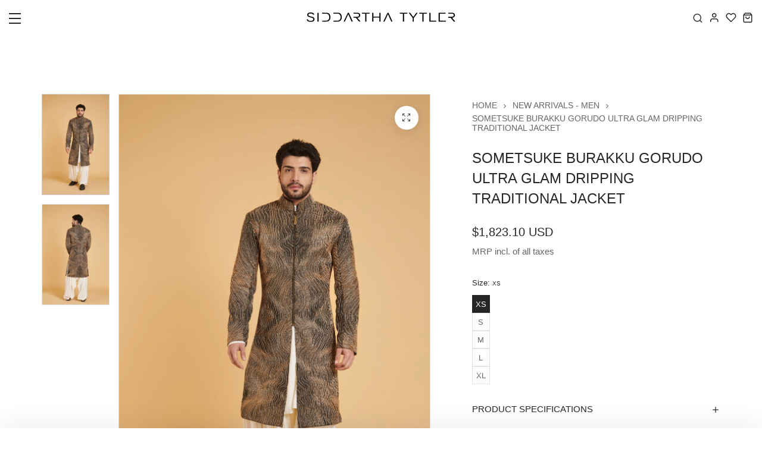

--- FILE ---
content_type: text/html; charset=utf-8
request_url: https://www.siddarthatytler.com/products/burakku-gorudo-ultra-glam-dripping-traditional-jacket
body_size: 30084
content:
<!doctype html>
<html class="no-js" lang="en"> 
  <head>

    <!-- Google Tag Manager -->
<script>(function(w,d,s,l,i){w[l]=w[l]||[];w[l].push({'gtm.start':
new Date().getTime(),event:'gtm.js'});var f=d.getElementsByTagName(s)[0],
j=d.createElement(s),dl=l!='dataLayer'?'&l='+l:'';j.async=true;j.src=
'https://www.googletagmanager.com/gtm.js?id='+i+dl;f.parentNode.insertBefore(j,f);
})(window,document,'script','dataLayer','GTM-5FV3C3NW');</script>
<!-- End Google Tag Manager -->
    
    <meta charset="utf-8">
    <meta http-equiv="X-UA-Compatible" content="IE=edge">
    <meta name="viewport" content="width=device-width,initial-scale=1">
    <meta name="theme-color" content="">
    <meta name="format-detection" content="telephone=no">
    <link rel="canonical" href="https://www.siddarthatytler.com/products/burakku-gorudo-ultra-glam-dripping-traditional-jacket">
    <link rel="dns-prefetch" href="https://cdn.shopify.com" crossorigin>
    <link rel="dns-prefetch" href="https://fonts.shopifycdn.com" crossorigin>
    <link rel="dns-prefetch" href="https://fonts.google.com" crossorigin>
    <link rel="preconnect" href="https://cdn.shopify.com" crossorigin><link rel="icon" type="image/png" href="//www.siddarthatytler.com/cdn/shop/files/favicon.png?crop=center&height=32&v=1624863453&width=32"><title>sometsuke Burakku Gorudo Ultra Glam Dripping Traditional Jacket
</title><meta name="description" content="Black Matka Silk Sherwani with Gold Zari, Crystal and Bead Work">
<meta name="description" property="og:site_name" content="Siddartha Tytler">
<meta name="description"property="og:url" content="https://www.siddarthatytler.com/products/burakku-gorudo-ultra-glam-dripping-traditional-jacket">
<meta name="description"property="og:title" content="sometsuke Burakku Gorudo Ultra Glam Dripping Traditional Jacket">
<meta name="description" property="og:type" content="product">
<meta name="description" property="og:description" content="Black Matka Silk Sherwani with Gold Zari, Crystal and Bead Work"><meta name="description" property="og:image" content="http://www.siddarthatytler.com/cdn/shop/products/siddarthatytler-13-feb-224675.jpg?v=1648710943">
  <meta name="description" property="og:image:secure_url" content="https://www.siddarthatytler.com/cdn/shop/products/siddarthatytler-13-feb-224675.jpg?v=1648710943">
  <meta name="description" property="og:image:width" content="2109">
  <meta name="description" property="og:image:height" content="3164"><meta name="description" property="og:price:amount" content="165,000">
  <meta name="description" property="og:price:currency" content="INR"><meta name="twitter:card" content="summary_large_image">
<meta name="twitter:title" content="sometsuke Burakku Gorudo Ultra Glam Dripping Traditional Jacket">
<meta name="twitter:description" content="Black Matka Silk Sherwani with Gold Zari, Crystal and Bead Work">
<link rel="preload" as="style" href="//www.siddarthatytler.com/cdn/shop/t/6/assets/base.min.css?v=179134332464061920471727800000">
    <script src="//www.siddarthatytler.com/cdn/shop/t/6/assets/global.js?v=92536340854383418611711989522" defer="defer"></script>
     <script>window.performance && window.performance.mark && window.performance.mark('shopify.content_for_header.start');</script><meta name="google-site-verification" content="KXYyodov4UCqPWqqb5JhqEWggmYcDvpgaHq014GGuY0">
<meta id="shopify-digital-wallet" name="shopify-digital-wallet" content="/22247800904/digital_wallets/dialog">
<link rel="alternate" type="application/json+oembed" href="https://www.siddarthatytler.com/products/burakku-gorudo-ultra-glam-dripping-traditional-jacket.oembed">
<script async="async" src="/checkouts/internal/preloads.js?locale=en-IN"></script>
<script id="shopify-features" type="application/json">{"accessToken":"b76802a48ac450438f17273809d24f41","betas":["rich-media-storefront-analytics"],"domain":"www.siddarthatytler.com","predictiveSearch":true,"shopId":22247800904,"locale":"en"}</script>
<script>var Shopify = Shopify || {};
Shopify.shop = "sidhartha-tytler.myshopify.com";
Shopify.locale = "en";
Shopify.currency = {"active":"INR","rate":"1.0"};
Shopify.country = "IN";
Shopify.theme = {"name":"Copy of fashion","id":123412906056,"schema_name":"Hongo","schema_version":"1.7","theme_store_id":null,"role":"main"};
Shopify.theme.handle = "null";
Shopify.theme.style = {"id":null,"handle":null};
Shopify.cdnHost = "www.siddarthatytler.com/cdn";
Shopify.routes = Shopify.routes || {};
Shopify.routes.root = "/";</script>
<script type="module">!function(o){(o.Shopify=o.Shopify||{}).modules=!0}(window);</script>
<script>!function(o){function n(){var o=[];function n(){o.push(Array.prototype.slice.apply(arguments))}return n.q=o,n}var t=o.Shopify=o.Shopify||{};t.loadFeatures=n(),t.autoloadFeatures=n()}(window);</script>
<script id="shop-js-analytics" type="application/json">{"pageType":"product"}</script>
<script defer="defer" async type="module" src="//www.siddarthatytler.com/cdn/shopifycloud/shop-js/modules/v2/client.init-shop-cart-sync_BN7fPSNr.en.esm.js"></script>
<script defer="defer" async type="module" src="//www.siddarthatytler.com/cdn/shopifycloud/shop-js/modules/v2/chunk.common_Cbph3Kss.esm.js"></script>
<script defer="defer" async type="module" src="//www.siddarthatytler.com/cdn/shopifycloud/shop-js/modules/v2/chunk.modal_DKumMAJ1.esm.js"></script>
<script type="module">
  await import("//www.siddarthatytler.com/cdn/shopifycloud/shop-js/modules/v2/client.init-shop-cart-sync_BN7fPSNr.en.esm.js");
await import("//www.siddarthatytler.com/cdn/shopifycloud/shop-js/modules/v2/chunk.common_Cbph3Kss.esm.js");
await import("//www.siddarthatytler.com/cdn/shopifycloud/shop-js/modules/v2/chunk.modal_DKumMAJ1.esm.js");

  window.Shopify.SignInWithShop?.initShopCartSync?.({"fedCMEnabled":true,"windoidEnabled":true});

</script>
<script>(function() {
  var isLoaded = false;
  function asyncLoad() {
    if (isLoaded) return;
    isLoaded = true;
    var urls = ["https:\/\/www.siddarthatytler.com\/apps\/buckscc\/sdk.min.js?shop=sidhartha-tytler.myshopify.com","\/\/cdn.secomapp.com\/promotionpopup\/cdn\/allshops\/sidhartha-tytler\/1646826538.js?shop=sidhartha-tytler.myshopify.com","https:\/\/cdn.nfcube.com\/instafeed-5f0f3c503694833fc342966154c967ea.js?shop=sidhartha-tytler.myshopify.com"];
    for (var i = 0; i < urls.length; i++) {
      var s = document.createElement('script');
      s.type = 'text/javascript';
      s.async = true;
      s.src = urls[i];
      var x = document.getElementsByTagName('script')[0];
      x.parentNode.insertBefore(s, x);
    }
  };
  if(window.attachEvent) {
    window.attachEvent('onload', asyncLoad);
  } else {
    window.addEventListener('load', asyncLoad, false);
  }
})();</script>
<script id="__st">var __st={"a":22247800904,"offset":19800,"reqid":"4dd3c8b0-cc11-465a-968e-26e3984ee827-1770137917","pageurl":"www.siddarthatytler.com\/products\/burakku-gorudo-ultra-glam-dripping-traditional-jacket","u":"a4d978d7867d","p":"product","rtyp":"product","rid":6617147113544};</script>
<script>window.ShopifyPaypalV4VisibilityTracking = true;</script>
<script id="captcha-bootstrap">!function(){'use strict';const t='contact',e='account',n='new_comment',o=[[t,t],['blogs',n],['comments',n],[t,'customer']],c=[[e,'customer_login'],[e,'guest_login'],[e,'recover_customer_password'],[e,'create_customer']],r=t=>t.map((([t,e])=>`form[action*='/${t}']:not([data-nocaptcha='true']) input[name='form_type'][value='${e}']`)).join(','),a=t=>()=>t?[...document.querySelectorAll(t)].map((t=>t.form)):[];function s(){const t=[...o],e=r(t);return a(e)}const i='password',u='form_key',d=['recaptcha-v3-token','g-recaptcha-response','h-captcha-response',i],f=()=>{try{return window.sessionStorage}catch{return}},m='__shopify_v',_=t=>t.elements[u];function p(t,e,n=!1){try{const o=window.sessionStorage,c=JSON.parse(o.getItem(e)),{data:r}=function(t){const{data:e,action:n}=t;return t[m]||n?{data:e,action:n}:{data:t,action:n}}(c);for(const[e,n]of Object.entries(r))t.elements[e]&&(t.elements[e].value=n);n&&o.removeItem(e)}catch(o){console.error('form repopulation failed',{error:o})}}const l='form_type',E='cptcha';function T(t){t.dataset[E]=!0}const w=window,h=w.document,L='Shopify',v='ce_forms',y='captcha';let A=!1;((t,e)=>{const n=(g='f06e6c50-85a8-45c8-87d0-21a2b65856fe',I='https://cdn.shopify.com/shopifycloud/storefront-forms-hcaptcha/ce_storefront_forms_captcha_hcaptcha.v1.5.2.iife.js',D={infoText:'Protected by hCaptcha',privacyText:'Privacy',termsText:'Terms'},(t,e,n)=>{const o=w[L][v],c=o.bindForm;if(c)return c(t,g,e,D).then(n);var r;o.q.push([[t,g,e,D],n]),r=I,A||(h.body.append(Object.assign(h.createElement('script'),{id:'captcha-provider',async:!0,src:r})),A=!0)});var g,I,D;w[L]=w[L]||{},w[L][v]=w[L][v]||{},w[L][v].q=[],w[L][y]=w[L][y]||{},w[L][y].protect=function(t,e){n(t,void 0,e),T(t)},Object.freeze(w[L][y]),function(t,e,n,w,h,L){const[v,y,A,g]=function(t,e,n){const i=e?o:[],u=t?c:[],d=[...i,...u],f=r(d),m=r(i),_=r(d.filter((([t,e])=>n.includes(e))));return[a(f),a(m),a(_),s()]}(w,h,L),I=t=>{const e=t.target;return e instanceof HTMLFormElement?e:e&&e.form},D=t=>v().includes(t);t.addEventListener('submit',(t=>{const e=I(t);if(!e)return;const n=D(e)&&!e.dataset.hcaptchaBound&&!e.dataset.recaptchaBound,o=_(e),c=g().includes(e)&&(!o||!o.value);(n||c)&&t.preventDefault(),c&&!n&&(function(t){try{if(!f())return;!function(t){const e=f();if(!e)return;const n=_(t);if(!n)return;const o=n.value;o&&e.removeItem(o)}(t);const e=Array.from(Array(32),(()=>Math.random().toString(36)[2])).join('');!function(t,e){_(t)||t.append(Object.assign(document.createElement('input'),{type:'hidden',name:u})),t.elements[u].value=e}(t,e),function(t,e){const n=f();if(!n)return;const o=[...t.querySelectorAll(`input[type='${i}']`)].map((({name:t})=>t)),c=[...d,...o],r={};for(const[a,s]of new FormData(t).entries())c.includes(a)||(r[a]=s);n.setItem(e,JSON.stringify({[m]:1,action:t.action,data:r}))}(t,e)}catch(e){console.error('failed to persist form',e)}}(e),e.submit())}));const S=(t,e)=>{t&&!t.dataset[E]&&(n(t,e.some((e=>e===t))),T(t))};for(const o of['focusin','change'])t.addEventListener(o,(t=>{const e=I(t);D(e)&&S(e,y())}));const B=e.get('form_key'),M=e.get(l),P=B&&M;t.addEventListener('DOMContentLoaded',(()=>{const t=y();if(P)for(const e of t)e.elements[l].value===M&&p(e,B);[...new Set([...A(),...v().filter((t=>'true'===t.dataset.shopifyCaptcha))])].forEach((e=>S(e,t)))}))}(h,new URLSearchParams(w.location.search),n,t,e,['guest_login'])})(!0,!0)}();</script>
<script integrity="sha256-4kQ18oKyAcykRKYeNunJcIwy7WH5gtpwJnB7kiuLZ1E=" data-source-attribution="shopify.loadfeatures" defer="defer" src="//www.siddarthatytler.com/cdn/shopifycloud/storefront/assets/storefront/load_feature-a0a9edcb.js" crossorigin="anonymous"></script>
<script data-source-attribution="shopify.dynamic_checkout.dynamic.init">var Shopify=Shopify||{};Shopify.PaymentButton=Shopify.PaymentButton||{isStorefrontPortableWallets:!0,init:function(){window.Shopify.PaymentButton.init=function(){};var t=document.createElement("script");t.src="https://www.siddarthatytler.com/cdn/shopifycloud/portable-wallets/latest/portable-wallets.en.js",t.type="module",document.head.appendChild(t)}};
</script>
<script data-source-attribution="shopify.dynamic_checkout.buyer_consent">
  function portableWalletsHideBuyerConsent(e){var t=document.getElementById("shopify-buyer-consent"),n=document.getElementById("shopify-subscription-policy-button");t&&n&&(t.classList.add("hidden"),t.setAttribute("aria-hidden","true"),n.removeEventListener("click",e))}function portableWalletsShowBuyerConsent(e){var t=document.getElementById("shopify-buyer-consent"),n=document.getElementById("shopify-subscription-policy-button");t&&n&&(t.classList.remove("hidden"),t.removeAttribute("aria-hidden"),n.addEventListener("click",e))}window.Shopify?.PaymentButton&&(window.Shopify.PaymentButton.hideBuyerConsent=portableWalletsHideBuyerConsent,window.Shopify.PaymentButton.showBuyerConsent=portableWalletsShowBuyerConsent);
</script>
<script>
  function portableWalletsCleanup(e){e&&e.src&&console.error("Failed to load portable wallets script "+e.src);var t=document.querySelectorAll("shopify-accelerated-checkout .shopify-payment-button__skeleton, shopify-accelerated-checkout-cart .wallet-cart-button__skeleton"),e=document.getElementById("shopify-buyer-consent");for(let e=0;e<t.length;e++)t[e].remove();e&&e.remove()}function portableWalletsNotLoadedAsModule(e){e instanceof ErrorEvent&&"string"==typeof e.message&&e.message.includes("import.meta")&&"string"==typeof e.filename&&e.filename.includes("portable-wallets")&&(window.removeEventListener("error",portableWalletsNotLoadedAsModule),window.Shopify.PaymentButton.failedToLoad=e,"loading"===document.readyState?document.addEventListener("DOMContentLoaded",window.Shopify.PaymentButton.init):window.Shopify.PaymentButton.init())}window.addEventListener("error",portableWalletsNotLoadedAsModule);
</script>

<script type="module" src="https://www.siddarthatytler.com/cdn/shopifycloud/portable-wallets/latest/portable-wallets.en.js" onError="portableWalletsCleanup(this)" crossorigin="anonymous"></script>
<script nomodule>
  document.addEventListener("DOMContentLoaded", portableWalletsCleanup);
</script>

<link id="shopify-accelerated-checkout-styles" rel="stylesheet" media="screen" href="https://www.siddarthatytler.com/cdn/shopifycloud/portable-wallets/latest/accelerated-checkout-backwards-compat.css" crossorigin="anonymous">
<style id="shopify-accelerated-checkout-cart">
        #shopify-buyer-consent {
  margin-top: 1em;
  display: inline-block;
  width: 100%;
}

#shopify-buyer-consent.hidden {
  display: none;
}

#shopify-subscription-policy-button {
  background: none;
  border: none;
  padding: 0;
  text-decoration: underline;
  font-size: inherit;
  cursor: pointer;
}

#shopify-subscription-policy-button::before {
  box-shadow: none;
}

      </style>

<script>window.performance && window.performance.mark && window.performance.mark('shopify.content_for_header.end');</script>
<link rel="preconnect" href="https://fonts.googleapis.com">
      <link rel="preconnect" href="https://fonts.gstatic.com" crossorigin>
    

    <style data-shopify></style><link href="https://fonts.googleapis.com/css?family=Montserrat, sans-serif:100,200,300,400,500,600,700,800,900&display=swap" rel="stylesheet"><style data-shopify>:root {
          --body-font:Montserrat, sans-serif;
          --alt-font:Montserrat, sans-serif;
        }</style>
    
    <link href="//www.siddarthatytler.com/cdn/shop/t/6/assets/critical.min.css?v=65804943796829140831711989522" rel="stylesheet" type="text/css" media="all" />
<link href="//www.siddarthatytler.com/cdn/shop/t/6/assets/product-photoswipe.min.css?v=36944327863993020261711989522" rel="stylesheet" type="text/css" media="all" />
      <link href="//www.siddarthatytler.com/cdn/shop/t/6/assets/product-plyr.css?v=149327537933348522551711989522" rel="stylesheet" type="text/css" media="all" />
<link href="//www.siddarthatytler.com/cdn/shop/t/6/assets/font-awesome-icon.min.css?v=111877891059248154441711989522" rel="stylesheet" type="text/css" media="all" />
<link href="//www.siddarthatytler.com/cdn/shop/t/6/assets/bootstrap-icons.min.css?v=164724743173435427011711989522" rel="stylesheet" type="text/css" media="all" />
<link href="//www.siddarthatytler.com/cdn/shop/t/6/assets/feather-icon.min.css?v=22351790103242076591711989522" rel="stylesheet" type="text/css" media="all" />
<link href="//www.siddarthatytler.com/cdn/shop/t/6/assets/theme-vendor.min.css?v=22666076658503003671711989522" rel="stylesheet" type="text/css" media="all" />
<style data-shopify></style><style data-shopify>:root {
		/* Font size */
		--font_size: 15px;
		--font_size_minus1: 14px;
		--font_size_minus2: 13px;
		--font_size_minus3: 12px;
		--font_size_minus4: 11px;
		--font_size_minus5: 10px;--font_size_plus1: 16px;--font_size_plus2: 17px;--font_size_plus3: 18px;--font_size_plus4: 19px;--font_size_plus5: 20px;--font_size_plus6: 21px;--font_size_plus7: 22px;--font_size_plus8: 23px;--font_size_plus9: 24px;--font_size_plus10: 25px;--font_size_plus11: 26px;--font_size_plus12: 27px;--font_size_plus13: 28px;--font_size_plus14: 29px;--font_size_plus15: 30px;--font_size_plus16: 31px;--font_size_plus17: 32px;--font_size_plus18: 33px;--font_size_plus19: 34px;--font_size_plus20: 35px;--font_size_plus21: 36px;--font_size_plus22: 37px;--font_size_plus23: 38px;--font_size_plus24: 39px;--font_size_plus25: 40px;--font_size_plus26: 41px;--font_size_plus27: 42px;--font_size_plus28: 43px;--font_size_plus29: 44px;--font_size_plus30: 45px;--font_size_plus31: 46px;--font_size_plus32: 47px;--font_size_plus33: 48px;--font_size_plus34: 49px;--font_size_plus35: 50px;--font_size_plus36: 51px;--font_size_plus37: 52px;--font_size_plus38: 53px;--font_size_plus39: 54px;--font_size_plus40: 55px;--font_size_plus41: 56px;--font_size_plus42: 57px;--font_size_plus43: 58px;--font_size_plus44: 59px;--font_size_plus45: 60px;--font_size_plus46: 61px;--font_size_plus47: 62px;--font_size_plus48: 63px;--font_size_plus49: 64px;--font_size_plus50: 65px;--font_size_plus52: 67px;
    --font_size_plus82: 97px;
    --font_size_plus72: 87px;

  	/* Body */		
		--body-line-height: 28px;
		--body-font-weight: 400;

		/* Header color & background color */
		--header-bg-color: #ffffff;
		--header-hover-bg-color: #ffffff;
		--menu-text-color: #ffffff;
		--menu-text-hover-color: #262626;
		--menu-open-text-color: #262626;
		--sub-menu-text-color: #808080;
		--count-bg-color: #262626;
		--count-number-color: #ffffff;
		--addon-text-color: #262626;
		--addon-text-title-color: rgba(38, 38, 38, 0.7);
		--addon-text-hover-color: #262626;
		--menu-open-child-link-color: rgba(38, 38, 38, 0.5);
		--logo-separator-color: rgba(255, 255, 255, 0.3);

		/* Search bar color */
		--search-bg-color: #ffffff;
		--search-close-icon-color: #262626;
		--search-icon-color: #262626;
		--search-input-text-color: #262626;
		--search-input-placeholder-color: rgba(38, 38, 38, 0.5);
		--search-title-color: #262626;
		--search-input-border-color: #262626;
		--search-input-bg-color: #ffffff;

		/* Header logo */
		--logo-width-desktop: 250px;
    --logo-width-mobile: 200px;--header-height-default: 0;
      --miniheader-height-default: 0;/* Container */
		--container: 1170px;
		--container-fluid: 1680px;
		--container-fluid-offset:  15px; 

		/* Box layout */
		--box-layout-width: 1840px;

		/* Color */
		--base-color: #262626;
		--body-text-color: #666666;--dark-color: #262626;
		--white-color: #ffffff;
		--extra-medium-gray: #e4e4e4;
		--very-light-gray: #f7f7f7;
		--red: #da3f3f;
		--green: #16b36e;

		/* Product badge label color */
		--sale-label-color: #ffffff;
		--sale-label-bg-color: #16b36e;
		--new-label-color: #ffffff;
		--new-label-bg-color: #16b36e;
		--sold-out-label-color: #ffffff; 
		--sold-out-label-bg-color: #da3f3f;
		--pre-order-label-color: #ffffff;
		--pre-order-bg-color: #eb8541;

		/* Heading font size */
		--h1-font-size: 40px;
    --h2-font-size: 32px;
    --h3-font-size: 26px;
    --h4-font-size: 22px;
    --h5-font-size: 22px;
    --h6-font-size: 18px;

    /* Heading line height */
    --h1-line-height: 45px;
    --h2-line-height: 36px;
    --h3-line-height: 32px;
    --h4-line-height: 28px;
    --h5-line-height: 25px;
    --h6-line-height: 21px;

    /* Heading font weight */
    --heading-font-weight: 400;

		/* Section font size, line-height and color */
		--heading-color: #262626;
		--sub-heading-color: #262626;
		--section-heading-size: 32px;
		--section-heading-line-height: 34px;
		--section-sub-heading-size: 18px;
		--section-sub-heading-line-height: 28px;
		--section-sub-heading-ls: 0px;

		/* Custom button */
		--custom-btn-text-color: #fff;
		--custom-btn-text-hover-color: #262626;
		--custom-btn-bg-color: #262626;
		--custom-btn-bg-hover-color: #fff;
		--custom-btn-border-color: #262626;
		--custom-btn-border-hover-color: #fff;

		/* Font weight */
		--font-weight-100: 100;
		--font-weight-200: 200;
		--font-weight-300: 300;
		--font-weight-400: 400;
		--font-weight-500: 500;
		--font-weight-600: 600;
		--font-weight-700: 700;
		--font-weight-800: 800;
		--font-weight-900: 900;

		/* bootstrap css */
		scroll-behavior: unset;
	}</style><link href="//www.siddarthatytler.com/cdn/shop/t/6/assets/base.min.css?v=179134332464061920471727800000" rel="stylesheet" type="text/css" media="all" />
<link href="//www.siddarthatytler.com/cdn/shop/t/6/assets/responsive.min.css?v=87122769824957783611711989522" rel="stylesheet" type="text/css" media="all" />
<script>document.documentElement.className = document.documentElement.className.replace('no-js', 'js');    
    </script>
    <link href="//www.siddarthatytler.com/cdn/shop/t/6/assets/custom-style.css?v=166098008478898004471727797312" rel="stylesheet" type="text/css" media="all" />
    <script delay="//www.siddarthatytler.com/cdn/shop/t/6/assets/custom-script.js?v=36720238838708553951748105678"></script>
   
  <!-- BEGIN app block: shopify://apps/bucks/blocks/app-embed/4f0a9b06-9da4-4a49-b378-2de9d23a3af3 -->
<script>
  window.bucksCC = window.bucksCC || {};
  window.bucksCC.metaConfig = {};
  window.bucksCC.reConvert = function() {};
  "function" != typeof Object.assign && (Object.assign = function(n) {
    if (null == n) 
      throw new TypeError("Cannot convert undefined or null to object");
    



    for (var r = Object(n), t = 1; t < arguments.length; t++) {
      var e = arguments[t];
      if (null != e) 
        for (var o in e) 
          e.hasOwnProperty(o) && (r[o] = e[o])
    }
    return r
  });

const bucks_validateJson = json => {
    let checkedJson;
    try {
        checkedJson = JSON.parse(json);
    } catch (error) { }
    return checkedJson;
};

  const bucks_encodedData = "[base64]";

  const bucks_myshopifyDomain = "www.siddarthatytler.com";

  const decodedURI = atob(bucks_encodedData);
  const bucks_decodedString = decodeURIComponent(decodedURI);


  const bucks_parsedData = bucks_validateJson(bucks_decodedString) || {};
  Object.assign(window.bucksCC.metaConfig, {

    ... bucks_parsedData,
    money_format: "\u003cspan class=money\u003eINR. {{ amount_no_decimals }}\u003c\/span\u003e",
    money_with_currency_format: "\u003cspan class=money\u003eINR. {{ amount_no_decimals }}\u003c\/span\u003e",
    userCurrency: "INR"

  });
  window.bucksCC.reConvert = function() {};
  window.bucksCC.themeAppExtension = true;
  window.bucksCC.metaConfig.multiCurrencies = [];
  window.bucksCC.localization = {};
  
  

  window.bucksCC.localization.availableCountries = ["AF","AX","AL","DZ","AD","AO","AI","AG","AR","AM","AW","AC","AU","AT","AZ","BS","BH","BD","BB","BY","BE","BZ","BJ","BM","BT","BO","BA","BW","BR","IO","VG","BN","BG","BF","BI","KH","CM","CA","CV","BQ","KY","CF","TD","CL","CN","CX","CC","CO","KM","CG","CD","CK","CR","CI","HR","CW","CY","CZ","DK","DJ","DM","DO","EC","EG","SV","GQ","ER","EE","SZ","ET","FK","FO","FJ","FI","FR","GF","PF","TF","GA","GM","GE","DE","GH","GI","GR","GL","GD","GP","GT","GG","GN","GW","GY","HT","HN","HK","HU","IS","IN","ID","IQ","IE","IM","IL","IT","JM","JP","JE","JO","KZ","KE","KI","XK","KW","KG","LA","LV","LB","LS","LR","LY","LI","LT","LU","MO","MG","MW","MY","MV","ML","MT","MQ","MR","MU","YT","MX","MD","MC","MN","ME","MS","MA","MZ","MM","NA","NR","NP","NL","NC","NZ","NI","NE","NG","NU","NF","MK","NO","OM","PK","PS","PA","PG","PY","PE","PH","PN","PL","PT","QA","RE","RO","RU","RW","WS","SM","ST","SA","SN","RS","SC","SL","SG","SX","SK","SI","SB","SO","ZA","GS","KR","SS","ES","LK","BL","SH","KN","LC","MF","PM","VC","SD","SR","SJ","SE","CH","TW","TJ","TZ","TH","TL","TG","TK","TO","TT","TA","TN","TR","TM","TC","TV","UM","UG","UA","AE","GB","US","UY","UZ","VU","VA","VE","VN","WF","EH","YE","ZM","ZW"];
  window.bucksCC.localization.availableLanguages = ["en"];

  
  window.bucksCC.metaConfig.multiCurrencies = "INR".split(',') || '';
  window.bucksCC.metaConfig.cartCurrency = "INR" || '';

  if ((((window || {}).bucksCC || {}).metaConfig || {}).instantLoader) {
    self.fetch || (self.fetch = function(e, n) {
      return n = n || {},
      new Promise(function(t, s) {
        var r = new XMLHttpRequest,
          o = [],
          u = [],
          i = {},
          a = function() {
            return {
              ok: 2 == (r.status / 100 | 0),
              statusText: r.statusText,
              status: r.status,
              url: r.responseURL,
              text: function() {
                return Promise.resolve(r.responseText)
              },
              json: function() {
                return Promise.resolve(JSON.parse(r.responseText))
              },
              blob: function() {
                return Promise.resolve(new Blob([r.response]))
              },
              clone: a,
              headers: {
                keys: function() {
                  return o
                },
                entries: function() {
                  return u
                },
                get: function(e) {
                  return i[e.toLowerCase()]
                },
                has: function(e) {
                  return e.toLowerCase() in i
                }
              }
            }
          };
        for (var c in r.open(n.method || "get", e, !0), r.onload = function() {
          r.getAllResponseHeaders().replace(/^(.*?):[^S\n]*([sS]*?)$/gm, function(e, n, t) {
            o.push(n = n.toLowerCase()),
            u.push([n, t]),
            i[n] = i[n]
              ? i[n] + "," + t
              : t
          }),
          t(a())
        },
        r.onerror = s,
        r.withCredentials = "include" == n.credentials,
        n.headers) 
          r.setRequestHeader(c, n.headers[c]);
        r.send(n.body || null)
      })
    });
    !function() {
      function t(t) {
        const e = document.createElement("style");
        e.innerText = t,
        document.head.appendChild(e)
      }
      function e(t) {
        const e = document.createElement("script");
        e.type = "text/javascript",
        e.text = t,
        document.head.appendChild(e),
        console.log("%cBUCKSCC: Instant Loader Activated ⚡️", "background: #1c64f6; color: #fff; font-size: 12px; font-weight:bold; padding: 5px 10px; border-radius: 3px")
      }
      let n = sessionStorage.getItem("bucksccHash");
      (
        n = n
          ? JSON.parse(n)
          : null
      )
        ? e(n)
        : fetch(`https://${bucks_myshopifyDomain}/apps/buckscc/sdk.min.js`, {mode: "no-cors"}).then(function(t) {
          return t.text()
        }).then(function(t) {
          if ((t || "").length > 100) {
            const o = JSON.stringify(t);
            sessionStorage.setItem("bucksccHash", o),
            n = t,
            e(t)
          }
        })
    }();
  }

  const themeAppExLoadEvent = new Event("BUCKSCC_THEME-APP-EXTENSION_LOADED", { bubbles: true, cancelable: false });

  // Dispatch the custom event on the window
  window.dispatchEvent(themeAppExLoadEvent);

</script><!-- END app block --><script src="https://cdn.shopify.com/extensions/019ba2d3-5579-7382-9582-e9b49f858129/bucks-23/assets/widgetLoader.js" type="text/javascript" defer="defer"></script>
<meta property="og:image" content="https://cdn.shopify.com/s/files/1/0222/4780/0904/products/siddarthatytler-13-feb-224675.jpg?v=1648710943" />
<meta property="og:image:secure_url" content="https://cdn.shopify.com/s/files/1/0222/4780/0904/products/siddarthatytler-13-feb-224675.jpg?v=1648710943" />
<meta property="og:image:width" content="2109" />
<meta property="og:image:height" content="3164" />
<link href="https://monorail-edge.shopifysvc.com" rel="dns-prefetch">
<script>(function(){if ("sendBeacon" in navigator && "performance" in window) {try {var session_token_from_headers = performance.getEntriesByType('navigation')[0].serverTiming.find(x => x.name == '_s').description;} catch {var session_token_from_headers = undefined;}var session_cookie_matches = document.cookie.match(/_shopify_s=([^;]*)/);var session_token_from_cookie = session_cookie_matches && session_cookie_matches.length === 2 ? session_cookie_matches[1] : "";var session_token = session_token_from_headers || session_token_from_cookie || "";function handle_abandonment_event(e) {var entries = performance.getEntries().filter(function(entry) {return /monorail-edge.shopifysvc.com/.test(entry.name);});if (!window.abandonment_tracked && entries.length === 0) {window.abandonment_tracked = true;var currentMs = Date.now();var navigation_start = performance.timing.navigationStart;var payload = {shop_id: 22247800904,url: window.location.href,navigation_start,duration: currentMs - navigation_start,session_token,page_type: "product"};window.navigator.sendBeacon("https://monorail-edge.shopifysvc.com/v1/produce", JSON.stringify({schema_id: "online_store_buyer_site_abandonment/1.1",payload: payload,metadata: {event_created_at_ms: currentMs,event_sent_at_ms: currentMs}}));}}window.addEventListener('pagehide', handle_abandonment_event);}}());</script>
<script id="web-pixels-manager-setup">(function e(e,d,r,n,o){if(void 0===o&&(o={}),!Boolean(null===(a=null===(i=window.Shopify)||void 0===i?void 0:i.analytics)||void 0===a?void 0:a.replayQueue)){var i,a;window.Shopify=window.Shopify||{};var t=window.Shopify;t.analytics=t.analytics||{};var s=t.analytics;s.replayQueue=[],s.publish=function(e,d,r){return s.replayQueue.push([e,d,r]),!0};try{self.performance.mark("wpm:start")}catch(e){}var l=function(){var e={modern:/Edge?\/(1{2}[4-9]|1[2-9]\d|[2-9]\d{2}|\d{4,})\.\d+(\.\d+|)|Firefox\/(1{2}[4-9]|1[2-9]\d|[2-9]\d{2}|\d{4,})\.\d+(\.\d+|)|Chrom(ium|e)\/(9{2}|\d{3,})\.\d+(\.\d+|)|(Maci|X1{2}).+ Version\/(15\.\d+|(1[6-9]|[2-9]\d|\d{3,})\.\d+)([,.]\d+|)( \(\w+\)|)( Mobile\/\w+|) Safari\/|Chrome.+OPR\/(9{2}|\d{3,})\.\d+\.\d+|(CPU[ +]OS|iPhone[ +]OS|CPU[ +]iPhone|CPU IPhone OS|CPU iPad OS)[ +]+(15[._]\d+|(1[6-9]|[2-9]\d|\d{3,})[._]\d+)([._]\d+|)|Android:?[ /-](13[3-9]|1[4-9]\d|[2-9]\d{2}|\d{4,})(\.\d+|)(\.\d+|)|Android.+Firefox\/(13[5-9]|1[4-9]\d|[2-9]\d{2}|\d{4,})\.\d+(\.\d+|)|Android.+Chrom(ium|e)\/(13[3-9]|1[4-9]\d|[2-9]\d{2}|\d{4,})\.\d+(\.\d+|)|SamsungBrowser\/([2-9]\d|\d{3,})\.\d+/,legacy:/Edge?\/(1[6-9]|[2-9]\d|\d{3,})\.\d+(\.\d+|)|Firefox\/(5[4-9]|[6-9]\d|\d{3,})\.\d+(\.\d+|)|Chrom(ium|e)\/(5[1-9]|[6-9]\d|\d{3,})\.\d+(\.\d+|)([\d.]+$|.*Safari\/(?![\d.]+ Edge\/[\d.]+$))|(Maci|X1{2}).+ Version\/(10\.\d+|(1[1-9]|[2-9]\d|\d{3,})\.\d+)([,.]\d+|)( \(\w+\)|)( Mobile\/\w+|) Safari\/|Chrome.+OPR\/(3[89]|[4-9]\d|\d{3,})\.\d+\.\d+|(CPU[ +]OS|iPhone[ +]OS|CPU[ +]iPhone|CPU IPhone OS|CPU iPad OS)[ +]+(10[._]\d+|(1[1-9]|[2-9]\d|\d{3,})[._]\d+)([._]\d+|)|Android:?[ /-](13[3-9]|1[4-9]\d|[2-9]\d{2}|\d{4,})(\.\d+|)(\.\d+|)|Mobile Safari.+OPR\/([89]\d|\d{3,})\.\d+\.\d+|Android.+Firefox\/(13[5-9]|1[4-9]\d|[2-9]\d{2}|\d{4,})\.\d+(\.\d+|)|Android.+Chrom(ium|e)\/(13[3-9]|1[4-9]\d|[2-9]\d{2}|\d{4,})\.\d+(\.\d+|)|Android.+(UC? ?Browser|UCWEB|U3)[ /]?(15\.([5-9]|\d{2,})|(1[6-9]|[2-9]\d|\d{3,})\.\d+)\.\d+|SamsungBrowser\/(5\.\d+|([6-9]|\d{2,})\.\d+)|Android.+MQ{2}Browser\/(14(\.(9|\d{2,})|)|(1[5-9]|[2-9]\d|\d{3,})(\.\d+|))(\.\d+|)|K[Aa][Ii]OS\/(3\.\d+|([4-9]|\d{2,})\.\d+)(\.\d+|)/},d=e.modern,r=e.legacy,n=navigator.userAgent;return n.match(d)?"modern":n.match(r)?"legacy":"unknown"}(),u="modern"===l?"modern":"legacy",c=(null!=n?n:{modern:"",legacy:""})[u],f=function(e){return[e.baseUrl,"/wpm","/b",e.hashVersion,"modern"===e.buildTarget?"m":"l",".js"].join("")}({baseUrl:d,hashVersion:r,buildTarget:u}),m=function(e){var d=e.version,r=e.bundleTarget,n=e.surface,o=e.pageUrl,i=e.monorailEndpoint;return{emit:function(e){var a=e.status,t=e.errorMsg,s=(new Date).getTime(),l=JSON.stringify({metadata:{event_sent_at_ms:s},events:[{schema_id:"web_pixels_manager_load/3.1",payload:{version:d,bundle_target:r,page_url:o,status:a,surface:n,error_msg:t},metadata:{event_created_at_ms:s}}]});if(!i)return console&&console.warn&&console.warn("[Web Pixels Manager] No Monorail endpoint provided, skipping logging."),!1;try{return self.navigator.sendBeacon.bind(self.navigator)(i,l)}catch(e){}var u=new XMLHttpRequest;try{return u.open("POST",i,!0),u.setRequestHeader("Content-Type","text/plain"),u.send(l),!0}catch(e){return console&&console.warn&&console.warn("[Web Pixels Manager] Got an unhandled error while logging to Monorail."),!1}}}}({version:r,bundleTarget:l,surface:e.surface,pageUrl:self.location.href,monorailEndpoint:e.monorailEndpoint});try{o.browserTarget=l,function(e){var d=e.src,r=e.async,n=void 0===r||r,o=e.onload,i=e.onerror,a=e.sri,t=e.scriptDataAttributes,s=void 0===t?{}:t,l=document.createElement("script"),u=document.querySelector("head"),c=document.querySelector("body");if(l.async=n,l.src=d,a&&(l.integrity=a,l.crossOrigin="anonymous"),s)for(var f in s)if(Object.prototype.hasOwnProperty.call(s,f))try{l.dataset[f]=s[f]}catch(e){}if(o&&l.addEventListener("load",o),i&&l.addEventListener("error",i),u)u.appendChild(l);else{if(!c)throw new Error("Did not find a head or body element to append the script");c.appendChild(l)}}({src:f,async:!0,onload:function(){if(!function(){var e,d;return Boolean(null===(d=null===(e=window.Shopify)||void 0===e?void 0:e.analytics)||void 0===d?void 0:d.initialized)}()){var d=window.webPixelsManager.init(e)||void 0;if(d){var r=window.Shopify.analytics;r.replayQueue.forEach((function(e){var r=e[0],n=e[1],o=e[2];d.publishCustomEvent(r,n,o)})),r.replayQueue=[],r.publish=d.publishCustomEvent,r.visitor=d.visitor,r.initialized=!0}}},onerror:function(){return m.emit({status:"failed",errorMsg:"".concat(f," has failed to load")})},sri:function(e){var d=/^sha384-[A-Za-z0-9+/=]+$/;return"string"==typeof e&&d.test(e)}(c)?c:"",scriptDataAttributes:o}),m.emit({status:"loading"})}catch(e){m.emit({status:"failed",errorMsg:(null==e?void 0:e.message)||"Unknown error"})}}})({shopId: 22247800904,storefrontBaseUrl: "https://www.siddarthatytler.com",extensionsBaseUrl: "https://extensions.shopifycdn.com/cdn/shopifycloud/web-pixels-manager",monorailEndpoint: "https://monorail-edge.shopifysvc.com/unstable/produce_batch",surface: "storefront-renderer",enabledBetaFlags: ["2dca8a86"],webPixelsConfigList: [{"id":"378241096","configuration":"{\"config\":\"{\\\"google_tag_ids\\\":[\\\"G-BVH10G22N3\\\"],\\\"target_country\\\":\\\"ZZ\\\",\\\"gtag_events\\\":[{\\\"type\\\":\\\"begin_checkout\\\",\\\"action_label\\\":\\\"G-BVH10G22N3\\\"},{\\\"type\\\":\\\"search\\\",\\\"action_label\\\":\\\"G-BVH10G22N3\\\"},{\\\"type\\\":\\\"view_item\\\",\\\"action_label\\\":\\\"G-BVH10G22N3\\\"},{\\\"type\\\":\\\"purchase\\\",\\\"action_label\\\":\\\"G-BVH10G22N3\\\"},{\\\"type\\\":\\\"page_view\\\",\\\"action_label\\\":\\\"G-BVH10G22N3\\\"},{\\\"type\\\":\\\"add_payment_info\\\",\\\"action_label\\\":\\\"G-BVH10G22N3\\\"},{\\\"type\\\":\\\"add_to_cart\\\",\\\"action_label\\\":\\\"G-BVH10G22N3\\\"}],\\\"enable_monitoring_mode\\\":false}\"}","eventPayloadVersion":"v1","runtimeContext":"OPEN","scriptVersion":"b2a88bafab3e21179ed38636efcd8a93","type":"APP","apiClientId":1780363,"privacyPurposes":[],"dataSharingAdjustments":{"protectedCustomerApprovalScopes":["read_customer_address","read_customer_email","read_customer_name","read_customer_personal_data","read_customer_phone"]}},{"id":"87392328","configuration":"{\"pixel_id\":\"1275755240247946\",\"pixel_type\":\"facebook_pixel\",\"metaapp_system_user_token\":\"-\"}","eventPayloadVersion":"v1","runtimeContext":"OPEN","scriptVersion":"ca16bc87fe92b6042fbaa3acc2fbdaa6","type":"APP","apiClientId":2329312,"privacyPurposes":["ANALYTICS","MARKETING","SALE_OF_DATA"],"dataSharingAdjustments":{"protectedCustomerApprovalScopes":["read_customer_address","read_customer_email","read_customer_name","read_customer_personal_data","read_customer_phone"]}},{"id":"shopify-app-pixel","configuration":"{}","eventPayloadVersion":"v1","runtimeContext":"STRICT","scriptVersion":"0450","apiClientId":"shopify-pixel","type":"APP","privacyPurposes":["ANALYTICS","MARKETING"]},{"id":"shopify-custom-pixel","eventPayloadVersion":"v1","runtimeContext":"LAX","scriptVersion":"0450","apiClientId":"shopify-pixel","type":"CUSTOM","privacyPurposes":["ANALYTICS","MARKETING"]}],isMerchantRequest: false,initData: {"shop":{"name":"Siddartha Tytler","paymentSettings":{"currencyCode":"INR"},"myshopifyDomain":"sidhartha-tytler.myshopify.com","countryCode":"IN","storefrontUrl":"https:\/\/www.siddarthatytler.com"},"customer":null,"cart":null,"checkout":null,"productVariants":[{"price":{"amount":165000.0,"currencyCode":"INR"},"product":{"title":"sometsuke Burakku Gorudo Ultra Glam Dripping Traditional Jacket","vendor":"Siddartha Tytler","id":"6617147113544","untranslatedTitle":"sometsuke Burakku Gorudo Ultra Glam Dripping Traditional Jacket","url":"\/products\/burakku-gorudo-ultra-glam-dripping-traditional-jacket","type":""},"id":"39448922849352","image":{"src":"\/\/www.siddarthatytler.com\/cdn\/shop\/products\/siddarthatytler-13-feb-224675.jpg?v=1648710943"},"sku":"SS22-SHRWN-005","title":"XS","untranslatedTitle":"XS"},{"price":{"amount":165000.0,"currencyCode":"INR"},"product":{"title":"sometsuke Burakku Gorudo Ultra Glam Dripping Traditional Jacket","vendor":"Siddartha Tytler","id":"6617147113544","untranslatedTitle":"sometsuke Burakku Gorudo Ultra Glam Dripping Traditional Jacket","url":"\/products\/burakku-gorudo-ultra-glam-dripping-traditional-jacket","type":""},"id":"39448922882120","image":{"src":"\/\/www.siddarthatytler.com\/cdn\/shop\/products\/siddarthatytler-13-feb-224675.jpg?v=1648710943"},"sku":"SS22-SHRWN-006","title":"S","untranslatedTitle":"S"},{"price":{"amount":165000.0,"currencyCode":"INR"},"product":{"title":"sometsuke Burakku Gorudo Ultra Glam Dripping Traditional Jacket","vendor":"Siddartha Tytler","id":"6617147113544","untranslatedTitle":"sometsuke Burakku Gorudo Ultra Glam Dripping Traditional Jacket","url":"\/products\/burakku-gorudo-ultra-glam-dripping-traditional-jacket","type":""},"id":"39448922914888","image":{"src":"\/\/www.siddarthatytler.com\/cdn\/shop\/products\/siddarthatytler-13-feb-224675.jpg?v=1648710943"},"sku":"SS22-SHRWN-007","title":"M","untranslatedTitle":"M"},{"price":{"amount":165000.0,"currencyCode":"INR"},"product":{"title":"sometsuke Burakku Gorudo Ultra Glam Dripping Traditional Jacket","vendor":"Siddartha Tytler","id":"6617147113544","untranslatedTitle":"sometsuke Burakku Gorudo Ultra Glam Dripping Traditional Jacket","url":"\/products\/burakku-gorudo-ultra-glam-dripping-traditional-jacket","type":""},"id":"39448922947656","image":{"src":"\/\/www.siddarthatytler.com\/cdn\/shop\/products\/siddarthatytler-13-feb-224675.jpg?v=1648710943"},"sku":"SS22-SHRWN-008","title":"L","untranslatedTitle":"L"},{"price":{"amount":165000.0,"currencyCode":"INR"},"product":{"title":"sometsuke Burakku Gorudo Ultra Glam Dripping Traditional Jacket","vendor":"Siddartha Tytler","id":"6617147113544","untranslatedTitle":"sometsuke Burakku Gorudo Ultra Glam Dripping Traditional Jacket","url":"\/products\/burakku-gorudo-ultra-glam-dripping-traditional-jacket","type":""},"id":"39448922980424","image":{"src":"\/\/www.siddarthatytler.com\/cdn\/shop\/products\/siddarthatytler-13-feb-224675.jpg?v=1648710943"},"sku":"SS22-SHRWN-009","title":"XL","untranslatedTitle":"XL"}],"purchasingCompany":null},},"https://www.siddarthatytler.com/cdn","3918e4e0wbf3ac3cepc5707306mb02b36c6",{"modern":"","legacy":""},{"shopId":"22247800904","storefrontBaseUrl":"https:\/\/www.siddarthatytler.com","extensionBaseUrl":"https:\/\/extensions.shopifycdn.com\/cdn\/shopifycloud\/web-pixels-manager","surface":"storefront-renderer","enabledBetaFlags":"[\"2dca8a86\"]","isMerchantRequest":"false","hashVersion":"3918e4e0wbf3ac3cepc5707306mb02b36c6","publish":"custom","events":"[[\"page_viewed\",{}],[\"product_viewed\",{\"productVariant\":{\"price\":{\"amount\":165000.0,\"currencyCode\":\"INR\"},\"product\":{\"title\":\"sometsuke Burakku Gorudo Ultra Glam Dripping Traditional Jacket\",\"vendor\":\"Siddartha Tytler\",\"id\":\"6617147113544\",\"untranslatedTitle\":\"sometsuke Burakku Gorudo Ultra Glam Dripping Traditional Jacket\",\"url\":\"\/products\/burakku-gorudo-ultra-glam-dripping-traditional-jacket\",\"type\":\"\"},\"id\":\"39448922849352\",\"image\":{\"src\":\"\/\/www.siddarthatytler.com\/cdn\/shop\/products\/siddarthatytler-13-feb-224675.jpg?v=1648710943\"},\"sku\":\"SS22-SHRWN-005\",\"title\":\"XS\",\"untranslatedTitle\":\"XS\"}}]]"});</script><script>
  window.ShopifyAnalytics = window.ShopifyAnalytics || {};
  window.ShopifyAnalytics.meta = window.ShopifyAnalytics.meta || {};
  window.ShopifyAnalytics.meta.currency = 'INR';
  var meta = {"product":{"id":6617147113544,"gid":"gid:\/\/shopify\/Product\/6617147113544","vendor":"Siddartha Tytler","type":"","handle":"burakku-gorudo-ultra-glam-dripping-traditional-jacket","variants":[{"id":39448922849352,"price":16500000,"name":"sometsuke Burakku Gorudo Ultra Glam Dripping Traditional Jacket - XS","public_title":"XS","sku":"SS22-SHRWN-005"},{"id":39448922882120,"price":16500000,"name":"sometsuke Burakku Gorudo Ultra Glam Dripping Traditional Jacket - S","public_title":"S","sku":"SS22-SHRWN-006"},{"id":39448922914888,"price":16500000,"name":"sometsuke Burakku Gorudo Ultra Glam Dripping Traditional Jacket - M","public_title":"M","sku":"SS22-SHRWN-007"},{"id":39448922947656,"price":16500000,"name":"sometsuke Burakku Gorudo Ultra Glam Dripping Traditional Jacket - L","public_title":"L","sku":"SS22-SHRWN-008"},{"id":39448922980424,"price":16500000,"name":"sometsuke Burakku Gorudo Ultra Glam Dripping Traditional Jacket - XL","public_title":"XL","sku":"SS22-SHRWN-009"}],"remote":false},"page":{"pageType":"product","resourceType":"product","resourceId":6617147113544,"requestId":"4dd3c8b0-cc11-465a-968e-26e3984ee827-1770137917"}};
  for (var attr in meta) {
    window.ShopifyAnalytics.meta[attr] = meta[attr];
  }
</script>
<script class="analytics">
  (function () {
    var customDocumentWrite = function(content) {
      var jquery = null;

      if (window.jQuery) {
        jquery = window.jQuery;
      } else if (window.Checkout && window.Checkout.$) {
        jquery = window.Checkout.$;
      }

      if (jquery) {
        jquery('body').append(content);
      }
    };

    var hasLoggedConversion = function(token) {
      if (token) {
        return document.cookie.indexOf('loggedConversion=' + token) !== -1;
      }
      return false;
    }

    var setCookieIfConversion = function(token) {
      if (token) {
        var twoMonthsFromNow = new Date(Date.now());
        twoMonthsFromNow.setMonth(twoMonthsFromNow.getMonth() + 2);

        document.cookie = 'loggedConversion=' + token + '; expires=' + twoMonthsFromNow;
      }
    }

    var trekkie = window.ShopifyAnalytics.lib = window.trekkie = window.trekkie || [];
    if (trekkie.integrations) {
      return;
    }
    trekkie.methods = [
      'identify',
      'page',
      'ready',
      'track',
      'trackForm',
      'trackLink'
    ];
    trekkie.factory = function(method) {
      return function() {
        var args = Array.prototype.slice.call(arguments);
        args.unshift(method);
        trekkie.push(args);
        return trekkie;
      };
    };
    for (var i = 0; i < trekkie.methods.length; i++) {
      var key = trekkie.methods[i];
      trekkie[key] = trekkie.factory(key);
    }
    trekkie.load = function(config) {
      trekkie.config = config || {};
      trekkie.config.initialDocumentCookie = document.cookie;
      var first = document.getElementsByTagName('script')[0];
      var script = document.createElement('script');
      script.type = 'text/javascript';
      script.onerror = function(e) {
        var scriptFallback = document.createElement('script');
        scriptFallback.type = 'text/javascript';
        scriptFallback.onerror = function(error) {
                var Monorail = {
      produce: function produce(monorailDomain, schemaId, payload) {
        var currentMs = new Date().getTime();
        var event = {
          schema_id: schemaId,
          payload: payload,
          metadata: {
            event_created_at_ms: currentMs,
            event_sent_at_ms: currentMs
          }
        };
        return Monorail.sendRequest("https://" + monorailDomain + "/v1/produce", JSON.stringify(event));
      },
      sendRequest: function sendRequest(endpointUrl, payload) {
        // Try the sendBeacon API
        if (window && window.navigator && typeof window.navigator.sendBeacon === 'function' && typeof window.Blob === 'function' && !Monorail.isIos12()) {
          var blobData = new window.Blob([payload], {
            type: 'text/plain'
          });

          if (window.navigator.sendBeacon(endpointUrl, blobData)) {
            return true;
          } // sendBeacon was not successful

        } // XHR beacon

        var xhr = new XMLHttpRequest();

        try {
          xhr.open('POST', endpointUrl);
          xhr.setRequestHeader('Content-Type', 'text/plain');
          xhr.send(payload);
        } catch (e) {
          console.log(e);
        }

        return false;
      },
      isIos12: function isIos12() {
        return window.navigator.userAgent.lastIndexOf('iPhone; CPU iPhone OS 12_') !== -1 || window.navigator.userAgent.lastIndexOf('iPad; CPU OS 12_') !== -1;
      }
    };
    Monorail.produce('monorail-edge.shopifysvc.com',
      'trekkie_storefront_load_errors/1.1',
      {shop_id: 22247800904,
      theme_id: 123412906056,
      app_name: "storefront",
      context_url: window.location.href,
      source_url: "//www.siddarthatytler.com/cdn/s/trekkie.storefront.79098466c851f41c92951ae7d219bd75d823e9dd.min.js"});

        };
        scriptFallback.async = true;
        scriptFallback.src = '//www.siddarthatytler.com/cdn/s/trekkie.storefront.79098466c851f41c92951ae7d219bd75d823e9dd.min.js';
        first.parentNode.insertBefore(scriptFallback, first);
      };
      script.async = true;
      script.src = '//www.siddarthatytler.com/cdn/s/trekkie.storefront.79098466c851f41c92951ae7d219bd75d823e9dd.min.js';
      first.parentNode.insertBefore(script, first);
    };
    trekkie.load(
      {"Trekkie":{"appName":"storefront","development":false,"defaultAttributes":{"shopId":22247800904,"isMerchantRequest":null,"themeId":123412906056,"themeCityHash":"8795341656433200706","contentLanguage":"en","currency":"INR","eventMetadataId":"a9241efc-0ac4-49d7-942a-8e7019906716"},"isServerSideCookieWritingEnabled":true,"monorailRegion":"shop_domain","enabledBetaFlags":["65f19447","b5387b81"]},"Session Attribution":{},"S2S":{"facebookCapiEnabled":true,"source":"trekkie-storefront-renderer","apiClientId":580111}}
    );

    var loaded = false;
    trekkie.ready(function() {
      if (loaded) return;
      loaded = true;

      window.ShopifyAnalytics.lib = window.trekkie;

      var originalDocumentWrite = document.write;
      document.write = customDocumentWrite;
      try { window.ShopifyAnalytics.merchantGoogleAnalytics.call(this); } catch(error) {};
      document.write = originalDocumentWrite;

      window.ShopifyAnalytics.lib.page(null,{"pageType":"product","resourceType":"product","resourceId":6617147113544,"requestId":"4dd3c8b0-cc11-465a-968e-26e3984ee827-1770137917","shopifyEmitted":true});

      var match = window.location.pathname.match(/checkouts\/(.+)\/(thank_you|post_purchase)/)
      var token = match? match[1]: undefined;
      if (!hasLoggedConversion(token)) {
        setCookieIfConversion(token);
        window.ShopifyAnalytics.lib.track("Viewed Product",{"currency":"INR","variantId":39448922849352,"productId":6617147113544,"productGid":"gid:\/\/shopify\/Product\/6617147113544","name":"sometsuke Burakku Gorudo Ultra Glam Dripping Traditional Jacket - XS","price":"165000.00","sku":"SS22-SHRWN-005","brand":"Siddartha Tytler","variant":"XS","category":"","nonInteraction":true,"remote":false},undefined,undefined,{"shopifyEmitted":true});
      window.ShopifyAnalytics.lib.track("monorail:\/\/trekkie_storefront_viewed_product\/1.1",{"currency":"INR","variantId":39448922849352,"productId":6617147113544,"productGid":"gid:\/\/shopify\/Product\/6617147113544","name":"sometsuke Burakku Gorudo Ultra Glam Dripping Traditional Jacket - XS","price":"165000.00","sku":"SS22-SHRWN-005","brand":"Siddartha Tytler","variant":"XS","category":"","nonInteraction":true,"remote":false,"referer":"https:\/\/www.siddarthatytler.com\/products\/burakku-gorudo-ultra-glam-dripping-traditional-jacket"});
      }
    });


        var eventsListenerScript = document.createElement('script');
        eventsListenerScript.async = true;
        eventsListenerScript.src = "//www.siddarthatytler.com/cdn/shopifycloud/storefront/assets/shop_events_listener-3da45d37.js";
        document.getElementsByTagName('head')[0].appendChild(eventsListenerScript);

})();</script>
<script
  defer
  src="https://www.siddarthatytler.com/cdn/shopifycloud/perf-kit/shopify-perf-kit-3.1.0.min.js"
  data-application="storefront-renderer"
  data-shop-id="22247800904"
  data-render-region="gcp-us-central1"
  data-page-type="product"
  data-theme-instance-id="123412906056"
  data-theme-name="Hongo"
  data-theme-version="1.7"
  data-monorail-region="shop_domain"
  data-resource-timing-sampling-rate="10"
  data-shs="true"
  data-shs-beacon="true"
  data-shs-export-with-fetch="true"
  data-shs-logs-sample-rate="1"
  data-shs-beacon-endpoint="https://www.siddarthatytler.com/api/collect"
></script>
</head><body class=" product-page"data-ajex="true" ><a class="skip-to-content-link button visually-hidden" href="#MainContent">
        Skip to content
      </a><div id="shopify-section-mini-header" class="shopify-section"><style>.mini-header {
      background-color: #ffffff;
    }.mini-header p, .switcher-dropdown .label {
     color: #262626;
    }.text-widget a:hover, .custom-html-widget ul li a:hover {
     color: #262626;
    }.announcement-bar {background-color: #000000;color: #ffffff;}.switcher-dropdown ul li a:hover,
    .switcher-dropdown ul li a.active {
      color: #262626
    }</style>

</div><script type="application/ld+json">
{
  "@context": "http://schema.org",
  "@type": "Organization",
  "name": "Siddartha Tytler","logo": "https:\/\/www.siddarthatytler.com\/cdn\/shop\/files\/sid_logo.svg?v=1714927470\u0026width=2068","sameAs": [
    "",
    "https:\/\/www.facebook.com\/siddarthatytlerfashion\/",
    "",
    "https:\/\/www.instagram.com\/siddartha_tytler\/",
    "",
    "",
    "",
    ""
  ],
  "url": "https:\/\/www.siddarthatytler.com"
}
</script><header id="hongo-header" class="header-layout-style-1 lable-with-open-menu">
  <nav class="navbar navbar-expand-lg navbar-light menu-logo-center always-fixed alt-font center-logo "><div class="container-fluid justify-content-lg-between"><div class="col-xs-2 col-xl-4 px-lg-0 px-lg-0 menu-logo"><a class="navbar-brand" href="/" style="--main-logo-width: 250px;" aria-label="logo"><img
      src="//www.siddarthatytler.com/cdn/shop/files/sid_logo.svg?v=1714927470"
      alt=""
      width="2068"
      height="126"
      class="default-logo"
      loading="lazy"
    ><img
      src="//www.siddarthatytler.com/cdn/shop/files/sid_logo.svg?v=1714927470"
      alt=""
      width="2068"
      height="126"
      loading="lazy"          
      class="alt-logo"
      ></a>
</div>
            <div class="col-xs-2 col-xl-4 menu-column"><div id="shopify-section-header" class="shopify-section">
<span class="d-none">[devide]</span>
<div class="collapse navbar-collapse" id="navbarNav"><div class="navbar-collapse-header align-items-center  d-flex">
    <span class="horizontal-menu-list active">
      Menu
    </span><span class="back-wrapper menu-close"></span>
  </div>
  <ul class="navbar-nav navbar-left justify-content-xl-start w-100"><div id="menu-drawer" class="gradient menu-drawer motion-reduce color-">
      <div class="menu-drawer__inner-container">
        <div class="menu-drawer__navigation-container">
          <nav class="menu-drawer__navigation">
            <ul class="menu-drawer__menu has-submenu list-menu" role="list"><li><a
                      id="HeaderDrawer-home"
                      href="/"
                      class="menu-drawer__menu-item list-menu__item link link--text focus-inset"
                      
                    >
                      Home
                    </a></li><li><details id="Details-menu-drawer-menu-item-2">
                      <summary
                        id="HeaderDrawer-men"
                        class="menu-drawer__menu-item subnav list-menu__item link link--text focus-inset"
                      >
                        Men
                        <svg xmlns="http://www.w3.org/2000/svg" viewBox="0 0 20 20" width="25px"><path d="M10.75 5.75c0-.414-.336-.75-.75-.75s-.75.336-.75.75v3.5h-3.5c-.414 0-.75.336-.75.75s.336.75.75.75h3.5v3.5c0 .414.336.75.75.75s.75-.336.75-.75v-3.5h3.5c.414 0 .75-.336.75-.75s-.336-.75-.75-.75h-3.5v-3.5Z"/></svg>
                       </summary>
                      <div
                        id="link-men"
                        class="menu-drawer__submenu has-submenu gradient motion-reduce"
                        tabindex="-1"
                      >
                        <div class="menu-drawer__inner-submenu">
                          <button class="menu-drawer__close-button link link--text focus-inset" aria-expanded="true">
                            <svg xmlns="http://www.w3.org/2000/svg" viewBox="0 0 20 20" width="25px"><path d="M10.75 5.75c0-.414-.336-.75-.75-.75s-.75.336-.75.75v3.5h-3.5c-.414 0-.75.336-.75.75s.336.75.75.75h3.5v3.5c0 .414.336.75.75.75s.75-.336.75-.75v-3.5h3.5c.414 0 .75-.336.75-.75s-.336-.75-.75-.75h-3.5v-3.5Z"/></svg>
                            Men
                          </button>
                          <ul class="menu-drawer__menu list-menu" role="list" tabindex="-1"><li><a
                                    id="HeaderDrawer-men-new-arrivals"
                                    href="/collections/frontpage"
                                    class="menu-drawer__menu-item link link--text list-menu__item focus-inset"
                                    
                                  >
                                    New Arrivals
                                  </a></li><li><a
                                    id="HeaderDrawer-men-kurta"
                                    href="/collections/kurta-1"
                                    class="menu-drawer__menu-item link link--text list-menu__item focus-inset"
                                    
                                  >
                                    Kurta
                                  </a></li><li><a
                                    id="HeaderDrawer-men-shirts"
                                    href="/collections/mens-shirt"
                                    class="menu-drawer__menu-item link link--text list-menu__item focus-inset"
                                    
                                  >
                                    Shirts
                                  </a></li><li><a
                                    id="HeaderDrawer-men-t-shirts"
                                    href="/collections/t-shirt-for-men"
                                    class="menu-drawer__menu-item link link--text list-menu__item focus-inset"
                                    
                                  >
                                    T-Shirts
                                  </a></li><li><a
                                    id="HeaderDrawer-men-jackets"
                                    href="/collections/mens-jackets"
                                    class="menu-drawer__menu-item link link--text list-menu__item focus-inset"
                                    
                                  >
                                    Jackets
                                  </a></li><li><a
                                    id="HeaderDrawer-men-trousers"
                                    href="/collections/mens-pants"
                                    class="menu-drawer__menu-item link link--text list-menu__item focus-inset"
                                    
                                  >
                                    Trousers
                                  </a></li><li><a
                                    id="HeaderDrawer-men-bandhgala-sets"
                                    href="/collections/bandgalas"
                                    class="menu-drawer__menu-item link link--text list-menu__item focus-inset"
                                    
                                  >
                                    Bandhgala Sets
                                  </a></li><li><a
                                    id="HeaderDrawer-men-waistcoat"
                                    href="/collections/waistcoat"
                                    class="menu-drawer__menu-item link link--text list-menu__item focus-inset"
                                    
                                  >
                                    Waistcoat
                                  </a></li><li><a
                                    id="HeaderDrawer-men-sherwani"
                                    href="/collections/sherwani"
                                    class="menu-drawer__menu-item link link--text list-menu__item focus-inset"
                                    
                                  >
                                    Sherwani
                                  </a></li><li><a
                                    id="HeaderDrawer-men-suits"
                                    href="/collections/suits"
                                    class="menu-drawer__menu-item link link--text list-menu__item focus-inset"
                                    
                                  >
                                    Suits
                                  </a></li><li><a
                                    id="HeaderDrawer-men-intimates"
                                    href="/collections/siddartha-tytler-intimates"
                                    class="menu-drawer__menu-item link link--text list-menu__item focus-inset"
                                    
                                  >
                                    Intimates
                                  </a></li></ul>
                        </div>
                      </div>
                    </details></li><li><details id="Details-menu-drawer-menu-item-3">
                      <summary
                        id="HeaderDrawer-women"
                        class="menu-drawer__menu-item subnav list-menu__item link link--text focus-inset"
                      >
                        Women
                        <svg xmlns="http://www.w3.org/2000/svg" viewBox="0 0 20 20" width="25px"><path d="M10.75 5.75c0-.414-.336-.75-.75-.75s-.75.336-.75.75v3.5h-3.5c-.414 0-.75.336-.75.75s.336.75.75.75h3.5v3.5c0 .414.336.75.75.75s.75-.336.75-.75v-3.5h3.5c.414 0 .75-.336.75-.75s-.336-.75-.75-.75h-3.5v-3.5Z"/></svg>
                       </summary>
                      <div
                        id="link-women"
                        class="menu-drawer__submenu has-submenu gradient motion-reduce"
                        tabindex="-1"
                      >
                        <div class="menu-drawer__inner-submenu">
                          <button class="menu-drawer__close-button link link--text focus-inset" aria-expanded="true">
                            <svg xmlns="http://www.w3.org/2000/svg" viewBox="0 0 20 20" width="25px"><path d="M10.75 5.75c0-.414-.336-.75-.75-.75s-.75.336-.75.75v3.5h-3.5c-.414 0-.75.336-.75.75s.336.75.75.75h3.5v3.5c0 .414.336.75.75.75s.75-.336.75-.75v-3.5h3.5c.414 0 .75-.336.75-.75s-.336-.75-.75-.75h-3.5v-3.5Z"/></svg>
                            Women
                          </button>
                          <ul class="menu-drawer__menu list-menu" role="list" tabindex="-1"><li><a
                                    id="HeaderDrawer-women-new-arrivals"
                                    href="/collections/woman"
                                    class="menu-drawer__menu-item link link--text list-menu__item focus-inset"
                                    
                                  >
                                    New Arrivals
                                  </a></li><li><a
                                    id="HeaderDrawer-women-corsets"
                                    href="/collections/corsets"
                                    class="menu-drawer__menu-item link link--text list-menu__item focus-inset"
                                    
                                  >
                                    Corsets
                                  </a></li><li><a
                                    id="HeaderDrawer-women-tops"
                                    href="/collections/womens-tops"
                                    class="menu-drawer__menu-item link link--text list-menu__item focus-inset"
                                    
                                  >
                                    Tops
                                  </a></li><li><a
                                    id="HeaderDrawer-women-shirt"
                                    href="/collections/womens-shirt"
                                    class="menu-drawer__menu-item link link--text list-menu__item focus-inset"
                                    
                                  >
                                    Shirt
                                  </a></li><li><a
                                    id="HeaderDrawer-women-dresses"
                                    href="/collections/womens-dresses"
                                    class="menu-drawer__menu-item link link--text list-menu__item focus-inset"
                                    
                                  >
                                    Dresses
                                  </a></li><li><a
                                    id="HeaderDrawer-women-pants"
                                    href="/collections/womens-pants"
                                    class="menu-drawer__menu-item link link--text list-menu__item focus-inset"
                                    
                                  >
                                    Pants
                                  </a></li><li><a
                                    id="HeaderDrawer-women-jackets"
                                    href="/collections/womens-jackets"
                                    class="menu-drawer__menu-item link link--text list-menu__item focus-inset"
                                    
                                  >
                                    Jackets
                                  </a></li><li><a
                                    id="HeaderDrawer-women-saree"
                                    href="/collections/saree"
                                    class="menu-drawer__menu-item link link--text list-menu__item focus-inset"
                                    
                                  >
                                    Saree
                                  </a></li><li><a
                                    id="HeaderDrawer-women-anarkali"
                                    href="/collections/anarkali"
                                    class="menu-drawer__menu-item link link--text list-menu__item focus-inset"
                                    
                                  >
                                    Anarkali
                                  </a></li><li><a
                                    id="HeaderDrawer-women-skirts"
                                    href="/collections/skirt"
                                    class="menu-drawer__menu-item link link--text list-menu__item focus-inset"
                                    
                                  >
                                    Skirts
                                  </a></li><li><a
                                    id="HeaderDrawer-women-jumpsuits"
                                    href="/collections/jump-suits"
                                    class="menu-drawer__menu-item link link--text list-menu__item focus-inset"
                                    
                                  >
                                    Jumpsuits
                                  </a></li><li><a
                                    id="HeaderDrawer-women-lehenga"
                                    href="/collections/womens-lehanga"
                                    class="menu-drawer__menu-item link link--text list-menu__item focus-inset"
                                    
                                  >
                                    Lehenga
                                  </a></li><li><a
                                    id="HeaderDrawer-women-suits"
                                    href="/collections/womens-suits"
                                    class="menu-drawer__menu-item link link--text list-menu__item focus-inset"
                                    
                                  >
                                    Suits
                                  </a></li></ul>
                        </div>
                      </div>
                    </details></li><li><details id="Details-menu-drawer-menu-item-4">
                      <summary
                        id="HeaderDrawer-collection"
                        class="menu-drawer__menu-item subnav list-menu__item link link--text focus-inset"
                      >
                        Collection
                        <svg xmlns="http://www.w3.org/2000/svg" viewBox="0 0 20 20" width="25px"><path d="M10.75 5.75c0-.414-.336-.75-.75-.75s-.75.336-.75.75v3.5h-3.5c-.414 0-.75.336-.75.75s.336.75.75.75h3.5v3.5c0 .414.336.75.75.75s.75-.336.75-.75v-3.5h3.5c.414 0 .75-.336.75-.75s-.336-.75-.75-.75h-3.5v-3.5Z"/></svg>
                       </summary>
                      <div
                        id="link-collection"
                        class="menu-drawer__submenu has-submenu gradient motion-reduce"
                        tabindex="-1"
                      >
                        <div class="menu-drawer__inner-submenu">
                          <button class="menu-drawer__close-button link link--text focus-inset" aria-expanded="true">
                            <svg xmlns="http://www.w3.org/2000/svg" viewBox="0 0 20 20" width="25px"><path d="M10.75 5.75c0-.414-.336-.75-.75-.75s-.75.336-.75.75v3.5h-3.5c-.414 0-.75.336-.75.75s.336.75.75.75h3.5v3.5c0 .414.336.75.75.75s.75-.336.75-.75v-3.5h3.5c.414 0 .75-.336.75-.75s-.336-.75-.75-.75h-3.5v-3.5Z"/></svg>
                            Collection
                          </button>
                          <ul class="menu-drawer__menu list-menu" role="list" tabindex="-1"><li><a
                                    id="HeaderDrawer-collection-night-stalker"
                                    href="/collections/night-stalker"
                                    class="menu-drawer__menu-item link link--text list-menu__item focus-inset"
                                    
                                  >
                                    Night Stalker
                                  </a></li><li><a
                                    id="HeaderDrawer-collection-garden-of-eden"
                                    href="/collections/garden-of-eden"
                                    class="menu-drawer__menu-item link link--text list-menu__item focus-inset"
                                    
                                  >
                                    Garden of Eden
                                  </a></li><li><a
                                    id="HeaderDrawer-collection-spectrum"
                                    href="/collections/spectrum"
                                    class="menu-drawer__menu-item link link--text list-menu__item focus-inset"
                                    
                                  >
                                    Spectrum
                                  </a></li><li><a
                                    id="HeaderDrawer-collection-doppelganger"
                                    href="/collections/doppleganger"
                                    class="menu-drawer__menu-item link link--text list-menu__item focus-inset"
                                    
                                  >
                                    Doppelgänger
                                  </a></li><li><a
                                    id="HeaderDrawer-collection-asphalt-jungle"
                                    href="/collections/asphalt-jungle"
                                    class="menu-drawer__menu-item link link--text list-menu__item focus-inset"
                                    
                                  >
                                    Asphalt Jungle
                                  </a></li><li><a
                                    id="HeaderDrawer-collection-cosmic-cult"
                                    href="/collections/cosmic-cult"
                                    class="menu-drawer__menu-item link link--text list-menu__item focus-inset"
                                    
                                  >
                                    Cosmic Cult
                                  </a></li><li><a
                                    id="HeaderDrawer-collection-caligulas-feast"
                                    href="/collections/caligulas-feast"
                                    class="menu-drawer__menu-item link link--text list-menu__item focus-inset"
                                    
                                  >
                                    Caligula&#39;s Feast
                                  </a></li></ul>
                        </div>
                      </div>
                    </details></li><li><a
                      id="HeaderDrawer-bags"
                      href="/collections/bags"
                      class="menu-drawer__menu-item list-menu__item link link--text focus-inset"
                      
                    >
                      Bags
                    </a></li><li><a
                      id="HeaderDrawer-press"
                      href="/blogs/press"
                      class="menu-drawer__menu-item list-menu__item link link--text focus-inset"
                      
                    >
                      Press
                    </a></li><li><a
                      id="HeaderDrawer-celebrity"
                      href="/pages/celebrity"
                      class="menu-drawer__menu-item list-menu__item link link--text focus-inset"
                      
                    >
                      Celebrity
                    </a></li><li><a
                      id="HeaderDrawer-brand"
                      href="/pages/the-brand"
                      class="menu-drawer__menu-item list-menu__item link link--text focus-inset"
                      
                    >
                      Brand
                    </a></li><li><a
                      id="HeaderDrawer-contact"
                      href="/pages/contact"
                      class="menu-drawer__menu-item list-menu__item link link--text focus-inset"
                      
                    >
                      Contact
                    </a></li></ul>
          </nav>
          <div class="social-icon d-flex dark">
            <span class="text-small alt-font"></span>
            <ul class="social-icon-only  dark">
              <li>
                  <a href="https://www.facebook.com/siddarthatytlerfashion/" class="facebook" target="_blank" aria-label="facebook"><svg xmlns="http://www.w3.org/2000/svg" height="1em" viewBox="0 0 320 512"><path d="M279.14 288l14.22-92.66h-88.91v-60.13c0-25.35 12.42-50.06 52.24-50.06h40.42V6.26S260.43 0 225.36 0c-73.22 0-121.08 44.38-121.08 124.72v70.62H22.89V288h81.39v224h100.17V288z"></path></svg>
                  <span></span></a>
              </li>
              <li>
                <a href="https://www.instagram.com/siddartha_tytler/" class="instagram" target="_blank" aria-label="instagram"><svg xmlns="http://www.w3.org/2000/svg" height="1em" viewBox="0 0 448 512"><path d="M224.1 141c-63.6 0-114.9 51.3-114.9 114.9s51.3 114.9 114.9 114.9S339 319.5 339 255.9 287.7 141 224.1 141zm0 189.6c-41.1 0-74.7-33.5-74.7-74.7s33.5-74.7 74.7-74.7 74.7 33.5 74.7 74.7-33.6 74.7-74.7 74.7zm146.4-194.3c0 14.9-12 26.8-26.8 26.8-14.9 0-26.8-12-26.8-26.8s12-26.8 26.8-26.8 26.8 12 26.8 26.8zm76.1 27.2c-1.7-35.9-9.9-67.7-36.2-93.9-26.2-26.2-58-34.4-93.9-36.2-37-2.1-147.9-2.1-184.9 0-35.8 1.7-67.6 9.9-93.9 36.1s-34.4 58-36.2 93.9c-2.1 37-2.1 147.9 0 184.9 1.7 35.9 9.9 67.7 36.2 93.9s58 34.4 93.9 36.2c37 2.1 147.9 2.1 184.9 0 35.9-1.7 67.7-9.9 93.9-36.2 26.2-26.2 34.4-58 36.2-93.9 2.1-37 2.1-147.8 0-184.8zM398.8 388c-7.8 19.6-22.9 34.7-42.6 42.6-29.5 11.7-99.5 9-132.1 9s-102.7 2.6-132.1-9c-19.6-7.8-34.7-22.9-42.6-42.6-11.7-29.5-9-99.5-9-132.1s-2.6-102.7 9-132.1c7.8-19.6 22.9-34.7 42.6-42.6 29.5-11.7 99.5-9 132.1-9s102.7-2.6 132.1 9c19.6 7.8 34.7 22.9 42.6 42.6 11.7 29.5 9 99.5 9 132.1s2.7 102.7-9 132.1z"></path></svg>
                    <span></span></a>
              </li>
            </ul>
          </div>
          <div class="navbar-brand-logo">
          <a class="navbar-brand href="/" style="--main-logo-width: 250px;" aria-label="logo"><img src="https://www.siddarthatytler.com/cdn/shop/files/sid_logo.svg" alt="" width="360" height="22" class="default-logo" loading="lazy"><img src="https://www.siddarthatytler.com/cdn/shop/files/sid_logo.svg" alt="" width="360" height="22" loading="lazy" class="alt-logo"></a>
          </div>
         </div>
      </div>
    </div></ul></div>
<button class="navbar-toggler toggle-mobile" type="button" data-bs-toggle="collapse" data-bs-target="#navbarNav" aria-controls="navbarNav" aria-expanded="false" name="navbar-toggler" role="button" aria-label="button">
  <span class="navbar-toggler-line"></span> 
  <span class="navbar-toggler-line"></span> 
  <span class="navbar-toggler-line"></span>
  <span class="navbar-toggler-line"></span>
</button><!-- <div class="search d-none d-inline-block d-xl-none text-uppercase " data-mfp-src="#minisearch-popup" data-minisearch-trigger>
    <i class="feather-search"></i></div>   --><style type="text/css">
  .navbar .navbar-nav .nav-item .nav-link, .back-wrapper, header .navbar-right > div, .navbar-collapse-header {
    font-size: 16px;
    line-height: 20px;
    letter-spacing: 0px;
  }
  .megamenu ul li a:not(.btn),
  .navbar .navbar-nav .simple-dropdown a {
    font-size: 17px;
    line-height: 11px;
    letter-spacing: 1px;
  }
  .megamenu ul li a.child-link-title, .megamenu .product-menu .navigation-btn h6, .megamenu.collection-menu .collection-name {
    font-size: 17px;
    line-height: 22px;
    letter-spacing: 0px;
  }  
  @media (max-width: 1199px) {
    .navbar .navbar-nav .nav-item .nav-link, 
    header .navbar-right > div, 
    .megamenu ul li a:not(.btn), 
    .navbar .navbar-nav .simple-dropdown a,
    .megamenu.collection-menu .collection-name {
      line-height: normal;
    }
    .collection-menu .collection-name {        
      width: 100%;
      text-align: left;
      padding: 15px;
    }
  }
</style>
<span class="d-none">[devide]</span>

</div></div>
            <div class="col-xs-2 col-xl-4">
              <div class="d-flex justify-content-end align-items-center navbar-right only-icon"><div class="search d-none d-xl-inline-block text-uppercase" data-minisearch-trigger>
  <i class="feather-search"></i></div>  
<div id="minisearch-popup" class="minisearch-popup search-canvas-popup d-block">
  <div class="search-popup-wrap d-flex flex-column align-items-center">
    <div class="search-popup-inner">
        <h4 class="text-center search-label alt-font w-100">What are you looking for?</h4>
      <div class="search-form-wrapper w-100">
        <form action="/search" method="get" class="form minisearch" role="search" id="form-minisearch">
          <input type="hidden" name="type" value="product">
          <input type="hidden" name="options[prefix]" value="last">
          <input type="text" name="q" autocomplete="off" placeholder="I&#39;m looking for…" autofocus data-no-result-text="No result found." />
          <button type="submit" class=""><i class="feather-search"></i></button>
        </form>
      </div>
    </div><span class="search-close"><i class="feather-x"></i></span>
  </div>
</div>
<div class="search-overlay"></div>
<div class="account text-uppercase">
	  <a href="/account" aria-label="account">
	    <i class="feather-user d-inline-block"></i></div><div class="wishlist text-uppercase">
  <a href="" class="icon-bubble position-relative no-count" aria-label="wishlist">
    <i class="feather-heart d-inline-block"></i>
    <span data-wishlist-counter class="count d-none"></span></a>
</div><div class="cart text-uppercase">
	  <a  cart-icon-bubble  class="icon-bubble position-relative no-count" href="#" rel="noopener nofollow" aria-label="cart">
	  <i class="feather-shopping-bag"></i><span data-cart-count class="count d-none">0</span></a>
	</div></div>
            </div></div><div class="menu-overlay"></div>
  </nav>
</header><cart-notification> 
    <div id="cart-notification" class="cart-notification focus-inset" aria-modal="true" aria-label="Item added to your cart" role="dialog" tabindex="-1"> 
      <div class="cart-notification__content d-flex flex-column h-100" id="cart-notification-content">
        <!-- Content from cart-notification-content.liquid section will be render here -->
      </div>
    </div> 
    <div class="cart-notification-ymal d-none" id="cart-notification-crosssell-products" data-crosssell_type="selection" >
    <!-- Content from cart-notification-crosssell-products.liquid section will be render here -->
  </div>
</cart-notification>
<main id="MainContent" class="content-for-layout focus-none product-page" role="main" tabindex="-1">
        <div id="shopify-section-template--14950808911944__main" class="shopify-section product-section spaced-section"><link href="//www.siddarthatytler.com/cdn/shop/t/6/assets/product-detail.min.css?v=131302463686887859161711989522" rel="stylesheet" type="text/css" media="all" />
<section  class="section-template--14950808911944__main position-relative main-product-page product-page-style-1 medium-section-top medium-section-bottom zoom-disable" style="">
  <div class="container">
    <div class="product row"><div class="product-gallery col-xl-7 col-lg-6 slider-vertical thumb-left " id="product-gallery-template--14950808911944__main" data-group-image="true">
          <div class="position-sticky product-media-grid-wrapper mobille-media-slider d-flex flex-wrap  w-100 product-style-1" style="top: var(--top-space);"><div class="product-thumb-wrap">
    <div class="swiper product-image-thumb slider-vertical">
      <!-- Additional required wrapper -->
      <div class="swiper-wrapper">
        <!-- Slides --><div
              class="swiper-slide"
              data-media-id="template--14950808911944__main-21000160903240-thumb"
              data-index="1"
              variant_img_added="false"
            ><div
    class="product-media overflow-hidden media-image"
    data-media-id="21000160903240"
    style="border: 1px solid var(--extra-medium-gray);border-radius: 0px;"
  ><img
      srcset="//www.siddarthatytler.com/cdn/shop/products/siddarthatytler-13-feb-224675.jpg?v=1648710943"
      src="//www.siddarthatytler.com/cdn/shop/products/siddarthatytler-13-feb-224675.jpg?v=1648710943"
      alt="image"
      width="576"
      height="865"        
      >    
  </div></div><div
              class="swiper-slide"
              data-media-id="template--14950808911944__main-21000160936008-thumb"
              data-index="2"
              variant_img_added="false"
            ><div
    class="product-media overflow-hidden media-image"
    data-media-id="21000160936008"
    style="border: 1px solid var(--extra-medium-gray);border-radius: 0px;"
  ><img
      srcset="//www.siddarthatytler.com/cdn/shop/products/siddarthatytler-13-feb-224678.jpg?v=1648710943"
      src="//www.siddarthatytler.com/cdn/shop/products/siddarthatytler-13-feb-224678.jpg?v=1648710943"
      alt="image"
      width="576"
      height="865"        
      >    
  </div></div></div>
    </div>
  </div>
  <div class="swiper-pagination"></div><div class="product-main-slider mySwiper">
  <a
    href="#"
    class="product-gallery-photoswipe__trigger product-img-btn"
    data-original-title="Zoom"
    data-placement="left"
    aria-label="product"
  >
    <span class="bi bi-arrows-fullscreen"></span>
  </a>
  <div class="badge-wrapper" id="badge-template--14950808911944__main"><div class="badge-wrap d-flex align-items-start alt-font"></div></div><div
    class="swiper product-image-main"
    data-slider-options='{ "initialSlide":0,
      "autoHeight":true,
      "spaceBetween":10,
      "watchOverflow":true,
      "loop": true,
      "pagination": {
            "el": ".product-image-main .swiper-pagination"
        },
      "navigation":{
        "nextEl":".product-image-main .swiper-button-next",
        "prevEl":".product-image-main .swiper-button-prev"
      },
      "thumbs":{
        "swiper":{
          "el":".product-image-thumb",
          "slidesPerView":"auto",
          "direction":"vertical",
          "spaceBetween":15,
          "slideThumbActiveClass": "swiper-slide-thumb-active",
     
          "navigation":{
            "nextEl":".swiper-button-next.thumb",
            "prevEl":".swiper-button-prev.thumb"
          },
          "breakpoints":{
            "0":{"slidesPerView":"3"},
            "768":{"slidesPerView":"auto"},
            "992":{"slidesPerView":"auto"
            }
          }
        }
      } }'
    data-thumb-direction="horizontal"
    data-thumb-breakpoint="767"
    style="border: 1px solid var(--extra-medium-gray);border-radius: 0px;"
  >
    <!-- Additional required wrapper -->
    <div class="swiper-wrapper">
      <!-- Slides --><div
            class="swiper-slide product__media-item"
            data-media-type="image"
            data-media-host=""
            data-media-id="template--14950808911944__main-21000160903240-main"
            data-index="1"
            variant_img_added="false"
          ><div class="product-media overflow-hidden media-image h-100" style=""><image-srcset class="res-image" data-image-loading style="--aspect-ratio: 0.6665613147914032;"><img srcset="//www.siddarthatytler.com/cdn/shop/products/siddarthatytler-13-feb-224675.jpg?v=1648710943&width=165 165w,//www.siddarthatytler.com/cdn/shop/products/siddarthatytler-13-feb-224675.jpg?v=1648710943&width=360 360w,//www.siddarthatytler.com/cdn/shop/products/siddarthatytler-13-feb-224675.jpg?v=1648710943&width=535 535w,//www.siddarthatytler.com/cdn/shop/products/siddarthatytler-13-feb-224675.jpg?v=1648710943&width=720 720w,//www.siddarthatytler.com/cdn/shop/products/siddarthatytler-13-feb-224675.jpg?v=1648710943&width=940 940w,//www.siddarthatytler.com/cdn/shop/products/siddarthatytler-13-feb-224675.jpg?v=1648710943&width=1066 1066w,//www.siddarthatytler.com/cdn/shop/products/siddarthatytler-13-feb-224675.jpg?v=1648710943 2109w"
      src="//www.siddarthatytler.com/cdn/shop/products/siddarthatytler-13-feb-224675.jpg?v=1648710943&width=535"
      sizes="(min-width: 1170px) 260px, (min-width: 990px) calc((100vw - 130px) / 4), (min-width: 750px) calc((100vw - 120px) / 3), calc((100vw - 35px) / 2)"
      alt="sometsuke Burakku Gorudo Ultra Glam Dripping Traditional Jacket"
      
      width="2109"
      height="3164"
        data-master-image="//www.siddarthatytler.com/cdn/shop/products/siddarthatytler-13-feb-224675.jpg?v=1648710943"
        data-master-image-width="2109"
        data-master-image-height="3164"
        data-caption="sometsuke Burakku Gorudo Ultra Glam Dripping Traditional Jacket"
      /></image-srcset></div></div>
          <div class="swiper-pagination"></div><div
            class="swiper-slide product__media-item"
            data-media-type="image"
            data-media-host=""
            data-media-id="template--14950808911944__main-21000160936008-main"
            data-index="2"
            variant_img_added="false"
          ><div class="product-media overflow-hidden media-image h-100" style=""><image-srcset class="res-image" data-image-loading style="--aspect-ratio: 0.6665613147914032;"><img srcset="//www.siddarthatytler.com/cdn/shop/products/siddarthatytler-13-feb-224678.jpg?v=1648710943&width=165 165w,//www.siddarthatytler.com/cdn/shop/products/siddarthatytler-13-feb-224678.jpg?v=1648710943&width=360 360w,//www.siddarthatytler.com/cdn/shop/products/siddarthatytler-13-feb-224678.jpg?v=1648710943&width=535 535w,//www.siddarthatytler.com/cdn/shop/products/siddarthatytler-13-feb-224678.jpg?v=1648710943&width=720 720w,//www.siddarthatytler.com/cdn/shop/products/siddarthatytler-13-feb-224678.jpg?v=1648710943&width=940 940w,//www.siddarthatytler.com/cdn/shop/products/siddarthatytler-13-feb-224678.jpg?v=1648710943&width=1066 1066w,//www.siddarthatytler.com/cdn/shop/products/siddarthatytler-13-feb-224678.jpg?v=1648710943 2109w"
      src="//www.siddarthatytler.com/cdn/shop/products/siddarthatytler-13-feb-224678.jpg?v=1648710943&width=535"
      sizes="(min-width: 1170px) 260px, (min-width: 990px) calc((100vw - 130px) / 4), (min-width: 750px) calc((100vw - 120px) / 3), calc((100vw - 35px) / 2)"
      alt="sometsuke Burakku Gorudo Ultra Glam Dripping Traditional Jacket"
      
      loading="lazy"
      
      width="2109"
      height="3164"
        data-master-image="//www.siddarthatytler.com/cdn/shop/products/siddarthatytler-13-feb-224678.jpg?v=1648710943"
        data-master-image-width="2109"
        data-master-image-height="3164"
        data-caption="sometsuke Burakku Gorudo Ultra Glam Dripping Traditional Jacket"
      /></image-srcset></div></div>
          <div class="swiper-pagination"></div></div>
    
    <div class="swiper-button-prev">
      <svg xmlns="http://www.w3.org/2000/svg" fill="#262626" viewBox="0 0 320 512">
        <path d="M41.4 233.4c-12.5 12.5-12.5 32.8 0 45.3l160 160c12.5 12.5 32.8 12.5 45.3 0s12.5-32.8 0-45.3L109.3 256 246.6 118.6c12.5-12.5 12.5-32.8 0-45.3s-32.8-12.5-45.3 0l-160 160z"/>
      </svg>
    </div>
    <div class="swiper-button-next">
      <svg xmlns="http://www.w3.org/2000/svg" fill="#262626" viewBox="0 0 320 512">
        <path d="M278.6 233.4c12.5 12.5 12.5 32.8 0 45.3l-160 160c-12.5 12.5-32.8 12.5-45.3 0s-12.5-32.8 0-45.3L210.7 256 73.4 118.6c-12.5-12.5-12.5-32.8 0-45.3s32.8-12.5 45.3 0l160 160z"/>
      </svg>
      </div>
     <div class="swiper-pagination"></div>     
  </div>
          
</div>
</div>
       
        </div>  
        <div class="col-lg-6 col-xl-5 product-summary">
          <div class="position-sticky" style="top: var(--top-space);">
            <div class="single-bred"><ul class="breadcrumb alt-font">
  <li>
    <a href="/" aria-label="link">Home</a>
  </li><li>
        <a href="/collections/frontpage" title="New Arrivals - Men" aria-label="collection">New Arrivals - Men</a>
      </li><li>
      <span>sometsuke Burakku Gorudo Ultra Glam Dripping Traditional Jacket</span>
    </li></ul></div><div id="ProductInfo-template--14950808911944__main" class="purches-true loginSee-true product-info"><h1 class="product-title alt-font h-5">sometsuke Burakku Gorudo Ultra Glam Dripping Traditional Jacket</h1>
        <div class="rating-sku-wrap flex-wrap d-flex w-100 align-items-center"></div><div class="no-js-hidden" id="price-template--14950808911944__main"><div class="price justify-content-center price--large alt-font"><div class="price__regular">
    <span class="price-item price-item--regular"><span class=money>INR. 165,000</span></span>
  </div>
  <div class="price__sale">
    <span class="price-item price-item--sale product-price" data-price="165,000">
      <span class=money>INR. 165,000</span>
    </span>
    <div class="price__compare">
      <s
        class="price-item price-item--regular product-sale"
        data-sale=""
      ></s>
    </div></div>
  <small class="unit-price caption hidden">
    <dt class="visually-hidden">Unit price</dt>
    <dd
      
    >
      <span></span>
      <span aria-hidden="true">/</span>
      <span class="visually-hidden">&nbsp;per&nbsp;</span>
      <span>
      </span>
    </dd>
  </small>
</div></div><form method="post" action="/cart/add" id="product-form-installment" accept-charset="UTF-8" class="installment caption-large" enctype="multipart/form-data"><input type="hidden" name="form_type" value="product" /><input type="hidden" name="utf8" value="✓" /><input type="hidden" name="id" value="39448922849352"><input type="hidden" name="product-id" value="6617147113544" /><input type="hidden" name="section-id" value="template--14950808911944__main" /></form><div class="product-custom-html"><div class="">
   <p>MRP incl. of all taxes </p>
</div></div><div class="product-info-overview">
          <div class="product-single__description rte">  </div>
        </div> <div class="product-variants" id="variants-template--14950808911944__main"><variant-radios class="no-js-hidden" data-section="template--14950808911944__main" data-url="/products/burakku-gorudo-ultra-glam-dripping-traditional-jacket" data-product-id="6617147113544"><fieldset class="js product-form__input product-filter size-filter button">
                    <label class="form-label w-100">Size: <span>XS</span></label><div class="variant-option swatches-hover" data-option-type="button" data-option-name="XS" >
                                <input type="radio" id="template--14950808911944__main-Size-0" data-single-option data-option-position="1" data-value="XS" name="Size" value="XS" class="visually-hidden" form="product-form-template--14950808911944__main" checked autocomplete="off" aria-label="filter" />
                                <label for="template--14950808911944__main-Size-0" class="size-filter"><span class="text-swatch">XS</span></label>
                          
                            </div><div class="variant-option swatches-hover" data-option-type="button" data-option-name="S" >
                                <input type="radio" id="template--14950808911944__main-Size-1" data-single-option data-option-position="1" data-value="S" name="Size" value="S" class="visually-hidden" form="product-form-template--14950808911944__main"  autocomplete="off" aria-label="filter" />
                                <label for="template--14950808911944__main-Size-1" class="size-filter"><span class="text-swatch">S</span></label>
                          
                            </div><div class="variant-option swatches-hover" data-option-type="button" data-option-name="M" >
                                <input type="radio" id="template--14950808911944__main-Size-2" data-single-option data-option-position="1" data-value="M" name="Size" value="M" class="visually-hidden" form="product-form-template--14950808911944__main"  autocomplete="off" aria-label="filter" />
                                <label for="template--14950808911944__main-Size-2" class="size-filter"><span class="text-swatch">M</span></label>
                          
                            </div><div class="variant-option swatches-hover" data-option-type="button" data-option-name="L" >
                                <input type="radio" id="template--14950808911944__main-Size-3" data-single-option data-option-position="1" data-value="L" name="Size" value="L" class="visually-hidden" form="product-form-template--14950808911944__main"  autocomplete="off" aria-label="filter" />
                                <label for="template--14950808911944__main-Size-3" class="size-filter"><span class="text-swatch">L</span></label>
                          
                            </div><div class="variant-option swatches-hover" data-option-type="button" data-option-name="XL" >
                                <input type="radio" id="template--14950808911944__main-Size-4" data-single-option data-option-position="1" data-value="XL" name="Size" value="XL" class="visually-hidden" form="product-form-template--14950808911944__main"  autocomplete="off" aria-label="filter" />
                                <label for="template--14950808911944__main-Size-4" class="size-filter"><span class="text-swatch">XL</span></label>
                          
                            </div>






             <div id="size-guide-modal" class="modal-overlay">
  <div class="modal-content">
    <button id="close-size-guide" class="close-btn">&times;</button>
   <h2 id="size-guide-heading">Size Guide</h2>
    <img id="size-guide-image" src="" alt="Size Guide" />
  </div>
</div>     
                  <style>
                    
                  #size-guide-modal h2{
                    font-size: 20px;
                      margin: 0 0 15px;
                  }
                    .size-guide-link {
                      font-size: var(--font_size_minus2);
                      padding: 0;
                      margin-left: 5px;
                      line-height: var(--font_size_minus2);
                      color: var(--dark-color);
                      background: transparent;
                      border: none;
                      border-bottom: 1px solid #333;
                      border-radius: 0;
                    }
                  
                    .size-guide-link:hover {
                      background-color: transparent;
                    }
                  
                    .modal-overlay {
                      display: none;
                      position: fixed;
                      top: 0;
                      left: 0;
                      width: 100%;
                      height: 100%;
                      background: rgba(0,0,0,0.6);
                      z-index: 1000;
                      justify-content: center;
                      align-items: center;
                      animation: fadeIn 0.3s ease;
                    }
                  
                    .modal-content {
                      background: white;
                      padding: 20px;
                      border-radius: 10px;
                      max-width: 40%;
                      max-height: 60%;
                      overflow: auto;
                      position: relative;
                      box-shadow: 0 4px 10px rgba(0, 0, 0, 0.3);
                    }
                  
                    .modal-content img {
                      max-width: 100%;
                      height: auto;
                      display: block;
                    }
                  
                    .close-btn {
                      position: absolute;
                      top: 10px;
                      right: 15px;
                      background: transparent;
                      border: none;
                      font-size: 28px;
                      cursor: pointer;
                      color: #333;
                    }
                  
                    @keyframes fadeIn {
                      from { opacity: 0; }
                      to { opacity: 1; }
                    }
                    @media (max-width:767px) {
                      .modal-content {
                          padding: 10px;
                          border-radius: 10px;
                          max-width: 90%;
                          max-height: 60%;
                      }
                    }
                  </style>
                  
                  <script>
  document.addEventListener("DOMContentLoaded", function () {
    const modal = document.getElementById("size-guide-modal");
    const image = document.getElementById("size-guide-image");
    const heading = document.getElementById("size-guide-heading");
    const closeBtn = document.getElementById("close-size-guide");

    const menBtn = document.getElementById("open-size-guide-men");
    const womenBtn = document.getElementById("open-size-guide-women");

    const menImageUrl = "https://cdn.shopify.com/s/files/1/0222/4780/0904/files/men-size-chart.jpg?v=1749735267";
    const womenImageUrl = "https://cdn.shopify.com/s/files/1/0222/4780/0904/files/Women-chart.jpg?v=1749735267";

    if (menBtn) {
      menBtn.addEventListener("click", function () {
        image.src = menImageUrl;
        heading.textContent = "Size Guide (Mens)";
        modal.style.display = "flex";
      });
    }

    if (womenBtn) {
      womenBtn.addEventListener("click", function () {
        image.src = womenImageUrl;
        heading.textContent = "Size Guide (Womens)";
        modal.style.display = "flex";
      });
    }

    closeBtn.addEventListener("click", function () {
      modal.style.display = "none";
      image.src = "";
      heading.textContent = "Size Guide"; // Reset if needed
    });

    modal.addEventListener("click", function (e) {
      if (e.target === modal) {
        modal.style.display = "none";
        image.src = "";
        heading.textContent = "Size Guide"; // Reset if needed
      }
    });
  });
</script>
                    <!-- Size Chart --></fieldset><script type="application/json">[{"id":39448922849352,"title":"XS","option1":"XS","option2":null,"option3":null,"sku":"SS22-SHRWN-005","requires_shipping":true,"taxable":false,"featured_image":null,"available":true,"name":"sometsuke Burakku Gorudo Ultra Glam Dripping Traditional Jacket - XS","public_title":"XS","options":["XS"],"price":16500000,"weight":0,"compare_at_price":null,"inventory_management":"shopify","barcode":null,"requires_selling_plan":false,"selling_plan_allocations":[]},{"id":39448922882120,"title":"S","option1":"S","option2":null,"option3":null,"sku":"SS22-SHRWN-006","requires_shipping":true,"taxable":false,"featured_image":null,"available":true,"name":"sometsuke Burakku Gorudo Ultra Glam Dripping Traditional Jacket - S","public_title":"S","options":["S"],"price":16500000,"weight":0,"compare_at_price":null,"inventory_management":"shopify","barcode":null,"requires_selling_plan":false,"selling_plan_allocations":[]},{"id":39448922914888,"title":"M","option1":"M","option2":null,"option3":null,"sku":"SS22-SHRWN-007","requires_shipping":true,"taxable":false,"featured_image":null,"available":true,"name":"sometsuke Burakku Gorudo Ultra Glam Dripping Traditional Jacket - M","public_title":"M","options":["M"],"price":16500000,"weight":0,"compare_at_price":null,"inventory_management":"shopify","barcode":null,"requires_selling_plan":false,"selling_plan_allocations":[]},{"id":39448922947656,"title":"L","option1":"L","option2":null,"option3":null,"sku":"SS22-SHRWN-008","requires_shipping":true,"taxable":false,"featured_image":null,"available":true,"name":"sometsuke Burakku Gorudo Ultra Glam Dripping Traditional Jacket - L","public_title":"L","options":["L"],"price":16500000,"weight":0,"compare_at_price":null,"inventory_management":"shopify","barcode":null,"requires_selling_plan":false,"selling_plan_allocations":[]},{"id":39448922980424,"title":"XL","option1":"XL","option2":null,"option3":null,"sku":"SS22-SHRWN-009","requires_shipping":true,"taxable":false,"featured_image":null,"available":true,"name":"sometsuke Burakku Gorudo Ultra Glam Dripping Traditional Jacket - XL","public_title":"XL","options":["XL"],"price":16500000,"weight":0,"compare_at_price":null,"inventory_management":"shopify","barcode":null,"requires_selling_plan":false,"selling_plan_allocations":[]}]</script>
              </variant-radios><!-- Modal -->

          </div><div class="panel-group accordion-event" data-active-icon="feather-minus" data-inactive-icon="feather-plus">
    <div class="panel">
      <div class="panel-heading">
        <a class="accordion-toggle" data-bs-toggle="collapse" data-bs-parent="#accordion-template--14950808911944__main" href="#accordion-style-template--14950808911944__main-6" aria-label="accordion">
          <div class="panel-title">
            <span class="d-inline-block">Product Specifications</span>
            <i class=" feather-plus"></i>
          </div>
        </a>
      </div>
      <div id="accordion-style-template--14950808911944__main-6" class="panel-collapse collapse " data-bs-parent="#accordion-template--14950808911944__main">
        <div class="panel-body"><p>Black Matka Silk Sherwani with Gold Zari, Crystal and Bead Work</p>
</div>
      </div>
    </div>
  </div><product-form class="product-form" data-backinstock="true"><form method="post" action="/cart/add" id="product-form-template--14950808911944__main" accept-charset="UTF-8" class="form" enctype="multipart/form-data" novalidate="novalidate" data-type="add-to-cart-form"><input type="hidden" name="form_type" value="product" /><input type="hidden" name="utf8" value="✓" /><p class="product-form__error-message-wrapper d-none" role="alert">
                  <svg aria-hidden="true" focusable="false" role="presentation" class="icon icon-error" viewBox="0 0 13 13" width="15" height="15">
                    <circle cx="6.5" cy="6.50049" r="5.5" stroke="white" stroke-width="2"/>
                    <circle cx="6.5" cy="6.5" r="5.5" fill="#EB001B" stroke="#EB001B" stroke-width="0.7"/>
                    <path d="M5.87413 3.52832L5.97439 7.57216H7.02713L7.12739 3.52832H5.87413ZM6.50076 9.66091C6.88091 9.66091 7.18169 9.37267 7.18169 9.00504C7.18169 8.63742 6.88091 8.34917 6.50076 8.34917C6.12061 8.34917 5.81982 8.63742 5.81982 9.00504C5.81982 9.37267 6.12061 9.66091 6.50076 9.66091Z" fill="white"/>
                    <path d="M5.87413 3.17832H5.51535L5.52424 3.537L5.6245 7.58083L5.63296 7.92216H5.97439H7.02713H7.36856L7.37702 7.58083L7.47728 3.537L7.48617 3.17832H7.12739H5.87413ZM6.50076 10.0109C7.06121 10.0109 7.5317 9.57872 7.5317 9.00504C7.5317 8.43137 7.06121 7.99918 6.50076 7.99918C5.94031 7.99918 5.46982 8.43137 5.46982 9.00504C5.46982 9.57872 5.94031 10.0109 6.50076 10.0109Z" fill="white" stroke="#EB001B" stroke-width="0.7">
                  </svg>
                  <span class="product-form__error-message text-danger"></span>
                </p><input type="hidden" name="id" value="39448922849352"><div class="product-form-buttons ">
                  <div class="action-btn d-flex justify-content-between align-items-end"><div class="quantity-btn d-flex flex-md-column align-items-center align-items-md-start  d-none">
                      <label>Quantity</label>
                      <quantity-input class="quantity">
                        <button class="quantity-button quantity-minus feather-minus" name="minus" type="button" aria-label="minus"><span class="visually-hidden">-</span></button>
                        <input id="quantity-box" class="quantity-input" type="number" name="quantity" id="Quantity-template--14950808911944__main" min="1" value="1" form="product-form-template--14950808911944__main" /> 
                         <label for="quantity-box" class="visually-hidden"></label>
                        <button class="quantity-button quantity-plus feather-plus" name="plus" type="button" aria-label="plus"><span class="visually-hidden">+</span></button>
                      </quantity-input>
                    </div><button type="submit" name="add" id="cart-btn-template--14950808911944__main" class="cart-btn alt-font">
                          <i class="feather-shopping-bag"></i><span>Add to cart</span></button></div><div data-shopify="payment-button" class="shopify-payment-button"> <shopify-accelerated-checkout recommended="null" fallback="{&quot;supports_subs&quot;:true,&quot;supports_def_opts&quot;:true,&quot;name&quot;:&quot;buy_it_now&quot;,&quot;wallet_params&quot;:{}}" access-token="b76802a48ac450438f17273809d24f41" buyer-country="IN" buyer-locale="en" buyer-currency="INR" variant-params="[{&quot;id&quot;:39448922849352,&quot;requiresShipping&quot;:true},{&quot;id&quot;:39448922882120,&quot;requiresShipping&quot;:true},{&quot;id&quot;:39448922914888,&quot;requiresShipping&quot;:true},{&quot;id&quot;:39448922947656,&quot;requiresShipping&quot;:true},{&quot;id&quot;:39448922980424,&quot;requiresShipping&quot;:true}]" shop-id="22247800904" enabled-flags="[&quot;d6d12da0&quot;]" > <div class="shopify-payment-button__button" role="button" disabled aria-hidden="true" style="background-color: transparent; border: none"> <div class="shopify-payment-button__skeleton">&nbsp;</div> </div> </shopify-accelerated-checkout> <small id="shopify-buyer-consent" class="hidden" aria-hidden="true" data-consent-type="subscription"> This item is a recurring or deferred purchase. By continuing, I agree to the <span id="shopify-subscription-policy-button">cancellation policy</span> and authorize you to charge my payment method at the prices, frequency and dates listed on this page until my order is fulfilled or I cancel, if permitted. </small> </div>
</div><input type="hidden" name="product-id" value="6617147113544" /><input type="hidden" name="section-id" value="template--14950808911944__main" /></form></product-form><pickup-availability class="product__pickup-availabilities no-js-hidden" data-base-url="https://www.siddarthatytler.com/" data-variant-id="39448922849352" data-has-only-default-variant="false"
          >
          <template>
            <pickup-availability-preview class="pickup-availability-preview">            
              <div class="pickup-availability-info">
                <div class="caption-large"><i class="feather-slash"></i> Couldn&#39;t load pickup availability</div>
                <button class="pickup-availability-button link link--text underlined-link">Refresh</button>
              </div>
            </pickup-availability-preview>
          </template>
          </pickup-availability>                
        <script src="//www.siddarthatytler.com/cdn/shop/t/6/assets/pickup-availability.js?v=44272418454420160361711989522" defer="defer"></script>
        <div id="pre-order-template--14950808911944__main">
        </div><div class="back-in-stock-popup mfp-hide">
  <div id="stock-notify" class="modal-popup-main stock-notify-popup d-md-flex">
    <div class="notify-product-detail">
      <div class="product-image d-flex justify-content-center align-items-center position-relative">
        <img class="product-img-item" src="//www.siddarthatytler.com/cdn/shop/products/siddarthatytler-13-feb-224675.jpg?v=1648710943" alt="" width="auto" height="auto" loading="lazy" />
        <span class="badge sold-out" aria-hidden="true">Out of stock</span>
      </div>
      <div class="product-detail d-flex align-items-start">
        <div class="product-title d-flex flex-column">
          <div class="alt-font">sometsuke Burakku Gorudo Ultra Glam Dripping Traditional Jacket</div>
            <span class="variant-title alt-font">Siddartha Tytler</span>
        </div>
        <span class="variant-price price ms-auto alt-font">165,000</span>
      </div>
    </div>
    <div class="notify-product-form">
        <div class="notify-product-title alt-font text-large d-flex"><i class="bi bi-envelope"></i><span>Notify me when this is in stock</span></div><p>We will send you a notification as soon as this product is available again.</p><form method="post" action="/contact#ContactForm-Outofstock" id="ContactForm-Outofstock" accept-charset="UTF-8" class="contact-form"><input type="hidden" name="form_type" value="contact" /><input type="hidden" name="utf8" value="✓" /><input type="hidden" name="contact[product]" value="sometsuke Burakku Gorudo Ultra Glam Dripping Traditional Jacket" />                     
          <input type="hidden" name="contact[variant]" value="" />                     
          <input autocomplete="name" type="text" id="ContactForm-name" name="contact[Name]" value="" placeholder="Your name*" required>
          <input
            autocomplete="email"
            type="email"
            id="ContactForm-email"
            class=""
            name="contact[email]"
            spellcheck="false"
            autocapitalize="off"
            value=""
            aria-required="true"
            placeholder="Your email*"
            required
          >                
        <input type="tel" id="ContactForm-phone" autocomplete="tel" name="contact[Phone number]" pattern="[0-9\-]*" value="" placeholder="Your phone number">
        <textarea
          rows="5"
          id="ContactForm-body"
          name="contact[Comment]"
          placeholder="Your message*"
          required
        ></textarea>
        <button type="submit" class="btn btn-black btn-medium w-100">Submit now</button></form></div>
  </div>
</div>
<form method="post" action="/contact#ContactForm-Outofstock" id="ContactForm-Outofstock" accept-charset="UTF-8" class="contact-form"><input type="hidden" name="form_type" value="contact" /><input type="hidden" name="utf8" value="✓" /></form>
<div class="what-app">
            <a style="color: #7ad06d; line-height: 48px;" href="https://api.whatsapp.com/send?phone=+919821600409&text=Hello Team Tytler, I am interested in buying this%20product:%20 sometsuke Burakku Gorudo Ultra Glam Dripping Traditional Jacket  https://www.siddarthatytler.com/products/burakku-gorudo-ultra-glam-dripping-traditional-jacket">
               <div class="order_whatsapp">
              
              Order via <span>WhatsApp</span>  <img src="https://cdn.shopify.com/s/files/1/0073/2522/0979/files/whatsapp-icon.png" width="25px" style="vertical-align:middle;">
               </div>
               </a>
            </div>
              <!-- WhatsApp Share Button HTML -->
      <div class="whatsapp-share"><a class="" href="https://api.whatsapp.com/send?text=Check%20out%20this%20product:%20sometsuke+Burakku+Gorudo+Ultra+Glam+Dripping+Traditional+Jacket%20for%20<span class=money>INR. 165,000</span>%20at%20https://www.siddarthatytler.com/products/burakku-gorudo-ultra-glam-dripping-traditional-jacket" target="_blank" rel="noopener">
  Share via Whatsapp</a>
      </div><div class="block-name">Please contact us directly for a Customized Order</div><div class="panel-group accordion-event" data-active-icon="feather-minus" data-inactive-icon="feather-plus">
    <div class="panel">
      <div class="panel-heading">
        <a class="accordion-toggle" data-bs-toggle="collapse" data-bs-parent="#accordion-template--14950808911944__main" href="#accordion-style-template--14950808911944__main-10" aria-label="accordion">
          <div class="panel-title">
            <span class="d-inline-block">Free shipping</span>
            <i class=" feather-plus"></i>
          </div>
        </a>
      </div>
      <div id="accordion-style-template--14950808911944__main-10" class="panel-collapse collapse " data-bs-parent="#accordion-template--14950808911944__main">
        <div class="panel-body">
Please refer here for more information on shipping.
</div>
      </div>
    </div>
  </div></div>
</div>
        </div></div>
  </div><div class="sticky-addtocart ">
  <div class="container sticky-addtocart-inner"><product-form class="row sticky-product-form">
      <div class="col-12"><form method="post" action="/cart/add" id="sticky-product-form-template--14950808911944__main" accept-charset="UTF-8" class="form sticky-addtocart-form d-flex align-items-center w-100" enctype="multipart/form-data" novalidate="novalidate" data-type="add-to-cart-form"><input type="hidden" name="form_type" value="product" /><input type="hidden" name="utf8" value="✓" /><div class="sticky-product flex-shrink-0 d-none d-md-flex align-items-center me-auto">
            <div class="product-img"><img src="//www.siddarthatytler.com/cdn/shop/products/siddarthatytler-13-feb-224675_60x80_crop_center.jpg?v=1648710943" alt="" width="60" height="80" loading="lazy"></div>
            <div class="product-info">
              <div class="sticky-product-title alt-font">sometsuke Burakku Gorudo Ultra Glam Dripping Traditional Jacket</div><div class="price justify-content-center sticky-addtocart-price alt-font"><div class="price__regular">
    <span class="price-item price-item--regular"><span class=money>INR. 165,000</span></span>
  </div>
  <div class="price__sale">
    <span class="price-item price-item--sale product-price" data-price="165,000">
      <span class=money>INR. 165,000</span>
    </span>
    <div class="price__compare">
      <s
        class="price-item price-item--regular product-sale"
        data-sale=""
      ></s>
    </div></div>
  <small class="unit-price caption hidden">
    <dt class="visually-hidden">Unit price</dt>
    <dd
      
    >
      <span></span>
      <span aria-hidden="true">/</span>
      <span class="visually-hidden">&nbsp;per&nbsp;</span>
      <span>
      </span>
    </dd>
  </small>
</div></div>
          </div><div class="sticky-product-variants"><select
                class="product-variants-dd mb-0"
                name="id"
                form="sticky-product-form-template--14950808911944__main"
                autocomplete="off"
                data-sticky-variant-dd
                aria-label="product-variants"
              ><option value="39448922849352" selected="true">XS</option><option value="39448922882120" >S</option><option value="39448922914888" >M</option><option value="39448922947656" >L</option><option value="39448922980424" >XL</option></select><script type="text/javascript">
                window.stickyVariantConfig = {"39448922849352":{"availability_text":"in_stock","price":"<span class=money>INR. 165,000</span>","compare_price":"","wihtoutMoney_price":"16500000","wihtoutMoney_compare_price":"","image":""},"39448922882120":{"availability_text":"in_stock","price":"<span class=money>INR. 165,000</span>","compare_price":"","wihtoutMoney_price":"16500000","wihtoutMoney_compare_price":"","image":""},"39448922914888":{"availability_text":"in_stock","price":"<span class=money>INR. 165,000</span>","compare_price":"","wihtoutMoney_price":"16500000","wihtoutMoney_compare_price":"","image":""},"39448922947656":{"availability_text":"in_stock","price":"<span class=money>INR. 165,000</span>","compare_price":"","wihtoutMoney_price":"16500000","wihtoutMoney_compare_price":"","image":""},"39448922980424":{"availability_text":"in_stock","price":"<span class=money>INR. 165,000</span>","compare_price":"","wihtoutMoney_price":"16500000","wihtoutMoney_compare_price":"","image":""},};
              </script>
            </div><div class="product-form-buttons d-flex align-items-center">
            <quantity-input class="quantity">
              <button
                class="quantity-button quantity-minus feather-minus"
                name="minus"
                type="button"
                aria-label="minus"
              ><span class="visually-hidden">-</span></button>
              <input
                class="quantity-input"
                type="number"
                name="quantity"
                id="Sticky-Quantity-template--14950808911944__main"
                min="1"
                value="1"
                form="sticky-product-form-template--14950808911944__main"
                autocomplete="off"
                id="quantity-input"
                aria-label="quantity"
              >
              <label for="quantity-input" class="visually-hidden"></label> 
              <button
                id="quantity-input"
                class="quantity-button quantity-plus feather-plus"
                name="plus"
                type="button"
                aria-label="plus"
              ><span class="visually-hidden">+</span></button>
            </quantity-input>
            <button
              type="submit"
              name="add"
              class="btn btn-black btn-medium"
              
            >
              <span>Add to cart</span>
            </button><div data-shopify="payment-button" class="shopify-payment-button"> <shopify-accelerated-checkout recommended="null" fallback="{&quot;supports_subs&quot;:true,&quot;supports_def_opts&quot;:true,&quot;name&quot;:&quot;buy_it_now&quot;,&quot;wallet_params&quot;:{}}" access-token="b76802a48ac450438f17273809d24f41" buyer-country="IN" buyer-locale="en" buyer-currency="INR" variant-params="[{&quot;id&quot;:39448922849352,&quot;requiresShipping&quot;:true},{&quot;id&quot;:39448922882120,&quot;requiresShipping&quot;:true},{&quot;id&quot;:39448922914888,&quot;requiresShipping&quot;:true},{&quot;id&quot;:39448922947656,&quot;requiresShipping&quot;:true},{&quot;id&quot;:39448922980424,&quot;requiresShipping&quot;:true}]" shop-id="22247800904" enabled-flags="[&quot;d6d12da0&quot;]" > <div class="shopify-payment-button__button" role="button" disabled aria-hidden="true" style="background-color: transparent; border: none"> <div class="shopify-payment-button__skeleton">&nbsp;</div> </div> </shopify-accelerated-checkout> <small id="shopify-buyer-consent" class="hidden" aria-hidden="true" data-consent-type="subscription"> This item is a recurring or deferred purchase. By continuing, I agree to the <span id="shopify-subscription-policy-button">cancellation policy</span> and authorize you to charge my payment method at the prices, frequency and dates listed on this page until my order is fulfilled or I cancel, if permitted. </small> </div>
<button
    class="wishlist wishlist-btn position-relative "
    type="button"
    name="wishlist"
    aria-label="wishlist"
    button-wishlist
    data-product-handle="burakku-gorudo-ultra-glam-dripping-traditional-jacket"
    data-text-add="Add to wishlist"
    data-text-added="Remove from wishlist"
      data-bs-toggle="tooltip"
      data-bs-placement="top"
      data-bs-original-title="Add to wishlist"
      data-bs-trigger="hover">
  <span><i class="feather-heart"></i></span>
  </button></div><input type="hidden" name="product-id" value="6617147113544" /><input type="hidden" name="section-id" value="template--14950808911944__main" /></form></div>
    </product-form>
  </div>
</div>
</section><script delay="//www.siddarthatytler.com/cdn/shop/t/6/assets/product-form.js?v=59900286736981791661711989522"></script><div class="pswp" tabindex="-1" role="dialog" aria-hidden="true">
  <div class="pswp__bg"></div>
  <div class="pswp__scroll-wrap">
    <div class="pswp__container">
      <div class="pswp__item"></div>
      <div class="pswp__item"></div>
      <div class="pswp__item"></div>
    </div>
    <div class="pswp__ui pswp__ui--hidden">
      <div class="pswp__top-bar">
        <div class="pswp__counter"></div>
        <div class="pswp__button_wrapper">
          <button class="pswp__button pswp__button--close" aria-label="Close (Esc)"></button>
          <button class="pswp__button pswp__button--fs" aria-label="Toggle fullscreen"></button>
          <button class="pswp__button pswp__button--zoom" aria-label="Zoom in/out"></button>
        </div>
        <div class="pswp__preloader">
          <div class="pswp__preloader__icn">
            <div class="pswp__preloader__cut">
              <div class="pswp__preloader__donut"></div>
            </div>
          </div>
        </div>
      </div>
      <div class="pswp__share-modal pswp__share-modal--hidden pswp__single-tap">
        <div class="pswp__share-tooltip"></div>
      </div>
      <button class="pswp__button pswp__button--arrow--left" aria-label="Previous (arrow left)"></button>
      <button class="pswp__button pswp__button--arrow--right" aria-label="Next (arrow right)"></button>
      <div class="pswp__caption">
        <div class="pswp__caption__center"></div>
      </div>
    </div>
  </div>
  <div class="pswp__thumbnails"></div>
</div><script type="text/javascript">
    window._themeProducts = window._themeProducts || {}
    window.productPrice = '<span class=money>INR. 165,000</span>';
  window._themeProducts[6617147113544] = {
    id: 6617147113544,
    title: "sometsuke Burakku Gorudo Ultra Glam Dripping Traditional Jacket",
    available: true,
    handle: "burakku-gorudo-ultra-glam-dripping-traditional-jacket",
    variants: [{"id":39448922849352,"title":"XS","option1":"XS","option2":null,"option3":null,"sku":"SS22-SHRWN-005","requires_shipping":true,"taxable":false,"featured_image":null,"available":true,"name":"sometsuke Burakku Gorudo Ultra Glam Dripping Traditional Jacket - XS","public_title":"XS","options":["XS"],"price":16500000,"weight":0,"compare_at_price":null,"inventory_management":"shopify","barcode":null,"requires_selling_plan":false,"selling_plan_allocations":[]},{"id":39448922882120,"title":"S","option1":"S","option2":null,"option3":null,"sku":"SS22-SHRWN-006","requires_shipping":true,"taxable":false,"featured_image":null,"available":true,"name":"sometsuke Burakku Gorudo Ultra Glam Dripping Traditional Jacket - S","public_title":"S","options":["S"],"price":16500000,"weight":0,"compare_at_price":null,"inventory_management":"shopify","barcode":null,"requires_selling_plan":false,"selling_plan_allocations":[]},{"id":39448922914888,"title":"M","option1":"M","option2":null,"option3":null,"sku":"SS22-SHRWN-007","requires_shipping":true,"taxable":false,"featured_image":null,"available":true,"name":"sometsuke Burakku Gorudo Ultra Glam Dripping Traditional Jacket - M","public_title":"M","options":["M"],"price":16500000,"weight":0,"compare_at_price":null,"inventory_management":"shopify","barcode":null,"requires_selling_plan":false,"selling_plan_allocations":[]},{"id":39448922947656,"title":"L","option1":"L","option2":null,"option3":null,"sku":"SS22-SHRWN-008","requires_shipping":true,"taxable":false,"featured_image":null,"available":true,"name":"sometsuke Burakku Gorudo Ultra Glam Dripping Traditional Jacket - L","public_title":"L","options":["L"],"price":16500000,"weight":0,"compare_at_price":null,"inventory_management":"shopify","barcode":null,"requires_selling_plan":false,"selling_plan_allocations":[]},{"id":39448922980424,"title":"XL","option1":"XL","option2":null,"option3":null,"sku":"SS22-SHRWN-009","requires_shipping":true,"taxable":false,"featured_image":null,"available":true,"name":"sometsuke Burakku Gorudo Ultra Glam Dripping Traditional Jacket - XL","public_title":"XL","options":["XL"],"price":16500000,"weight":0,"compare_at_price":null,"inventory_management":"shopify","barcode":null,"requires_selling_plan":false,"selling_plan_allocations":[]}],
    options: [{"name":"Size","position":1,"values":["XS","S","M","L","XL"]}],
    selected_or_first_available_variant: {"id":39448922849352,"title":"XS","option1":"XS","option2":null,"option3":null,"sku":"SS22-SHRWN-005","requires_shipping":true,"taxable":false,"featured_image":null,"available":true,"name":"sometsuke Burakku Gorudo Ultra Glam Dripping Traditional Jacket - XS","public_title":"XS","options":["XS"],"price":16500000,"weight":0,"compare_at_price":null,"inventory_management":"shopify","barcode":null,"requires_selling_plan":false,"selling_plan_allocations":[]},
    media: [{"alt":null,"id":21000160903240,"position":1,"preview_image":{"aspect_ratio":0.667,"height":3164,"width":2109,"src":"\/\/www.siddarthatytler.com\/cdn\/shop\/products\/siddarthatytler-13-feb-224675.jpg?v=1648710943"},"aspect_ratio":0.667,"height":3164,"media_type":"image","src":"\/\/www.siddarthatytler.com\/cdn\/shop\/products\/siddarthatytler-13-feb-224675.jpg?v=1648710943","width":2109},{"alt":null,"id":21000160936008,"position":2,"preview_image":{"aspect_ratio":0.667,"height":3164,"width":2109,"src":"\/\/www.siddarthatytler.com\/cdn\/shop\/products\/siddarthatytler-13-feb-224678.jpg?v=1648710943"},"aspect_ratio":0.667,"height":3164,"media_type":"image","src":"\/\/www.siddarthatytler.com\/cdn\/shop\/products\/siddarthatytler-13-feb-224678.jpg?v=1648710943","width":2109}],
    featured_image: "\/\/www.siddarthatytler.com\/cdn\/shop\/products\/siddarthatytler-13-feb-224675.jpg?v=1648710943",
    aspect_ratio: 0.6665613147914032,
    images: ["\/\/www.siddarthatytler.com\/cdn\/shop\/products\/siddarthatytler-13-feb-224675.jpg?v=1648710943","\/\/www.siddarthatytler.com\/cdn\/shop\/products\/siddarthatytler-13-feb-224678.jpg?v=1648710943"],
    price: 16500000,
  };window._themeProducts[6617147113544].variants[0].inventory_quantity = 1;window._themeProducts[6617147113544].variants[1].inventory_quantity = 1;window._themeProducts[6617147113544].variants[2].inventory_quantity = 1;window._themeProducts[6617147113544].variants[3].inventory_quantity = 1;window._themeProducts[6617147113544].variants[4].inventory_quantity = 1;</script>

<script type="application/ld+json">
  {
    "@context": "http://schema.org/", 
 
    "@type": "Product",
    "name": "sometsuke Burakku Gorudo Ultra Glam Dripping Traditional Jacket",
    "url": "https:\/\/www.siddarthatytler.com\/products\/burakku-gorudo-ultra-glam-dripping-traditional-jacket","image": [
        "https:\/\/www.siddarthatytler.com\/cdn\/shop\/products\/siddarthatytler-13-feb-224675.jpg?v=1648710943\u0026width=2109"
      ],"description": "Black Matka Silk Sherwani with Gold Zari, Crystal and Bead Work",
    "sku": "SS22-SHRWN-005",
    "brand": {
      "@type": "Brand",
      "name": "Siddartha Tytler"
    },
    "offers": [{
          "@type" : "Offer","sku": "SS22-SHRWN-005","availability" : "http://schema.org/InStock",
          "price" : 165000.0,
          "priceCurrency" : "INR",
          "url" : "https:\/\/www.siddarthatytler.com\/products\/burakku-gorudo-ultra-glam-dripping-traditional-jacket?variant=39448922849352"
        },
{
          "@type" : "Offer","sku": "SS22-SHRWN-006","availability" : "http://schema.org/InStock",
          "price" : 165000.0,
          "priceCurrency" : "INR",
          "url" : "https:\/\/www.siddarthatytler.com\/products\/burakku-gorudo-ultra-glam-dripping-traditional-jacket?variant=39448922882120"
        },
{
          "@type" : "Offer","sku": "SS22-SHRWN-007","availability" : "http://schema.org/InStock",
          "price" : 165000.0,
          "priceCurrency" : "INR",
          "url" : "https:\/\/www.siddarthatytler.com\/products\/burakku-gorudo-ultra-glam-dripping-traditional-jacket?variant=39448922914888"
        },
{
          "@type" : "Offer","sku": "SS22-SHRWN-008","availability" : "http://schema.org/InStock",
          "price" : 165000.0,
          "priceCurrency" : "INR",
          "url" : "https:\/\/www.siddarthatytler.com\/products\/burakku-gorudo-ultra-glam-dripping-traditional-jacket?variant=39448922947656"
        },
{
          "@type" : "Offer","sku": "SS22-SHRWN-009","availability" : "http://schema.org/InStock",
          "price" : 165000.0,
          "priceCurrency" : "INR",
          "url" : "https:\/\/www.siddarthatytler.com\/products\/burakku-gorudo-ultra-glam-dripping-traditional-jacket?variant=39448922980424"
        }
]
  }
</script>


</div><div id="shopify-section-template--14950808911944__bought-together" class="shopify-section"><style>.section-template--14950808911944__bought-together .section-heading {
      font-size: 32px;
      line-height: 32px;
    }
    .section-template--14950808911944__bought-together .section-sub-heading {
      font-size: 24px;
      letter-spacing: 0px;
      line-height: 30px;
    }</style>

</div><div id="shopify-section-template--14950808911944__recent-viewed-products" class="shopify-section"><section
  id=""
  class="section-bg recentView-main recent-products overflow-hidden section-template--14950808911944__recent-viewed-products  pt-0 very-small-section-bottom  d-none"
  style="--section_bg: ;"
>
  <div class="container"><div class="row heading-wrapper title-style-2 align-items-center text-center text-lg-start"><div class="col">
    <div class=" d-lg-flex align-items-lg-center"><h3 class="section-heading alt-font me-auto">
          Recommended Products
        </h3></div></div></div><div class="recent-slider-wrapper position-relative slider-with-arrow"><div class="recentviewproduct-main-grid swiper" style="--desktop-grid: 4; --mini-desktop-grid: 4; --tablet-grid: 3; --mobile-grid: 2; --space-between: 15px;--space-between-nagative: -15px;">
	    	<div class="recentgrid swiper-wrapper shop-minimalist"></div>
	    </div></div>
	</div>
</section>
<style>@media (min-width: 1200px) {
    .section-template--14950808911944__recent-viewed-products .slider-with-arrow .swiper {
      padding: 30px 15px;
    }
    .section-template--14950808911944__recent-viewed-products .slider-with-arrow {
      margin-right: -31px;
      margin-left: -31px;
    }
  }
</style>
<script>
	window.recentSlider = {
		autoplay : JSON.parse('true'),
		view_mobile: parseInt('2'),
		view_tablet: parseInt('3'),
		view_mini_desktop: parseInt('4'),
		view_desktop: parseInt('4'),
	}
	window.productData = {
    	product_handle : '/products/burakku-gorudo-ultra-glam-dripping-traditional-jacket',
    	product_id : '6617147113544'
  	};
</script>

</div><div id="shopify-section-template--14950808911944__product-related" class="shopify-section">
</div><div id="shopify-section-template--14950808911944__product-upsell" class="shopify-section">
</div>
      </main><div id="shopify-section-footer-with-USP" class="shopify-section"><link href="//www.siddarthatytler.com/cdn/shop/t/6/assets/footer.min.css?v=57408667286737786641711989522" rel="stylesheet" type="text/css" media="all" />
<link href="//www.siddarthatytler.com/cdn/shop/t/6/assets/footer-style-2.min.css?v=34285499142355129171711989522" rel="stylesheet" type="text/css" media="all" />
<footer class="section-bg site-footer style-2" style="--section_bg: #000000">
  <div class="container-fluid">
    <div class="section-radius " style=""><div class="footer-top "><div class=""><div class="row"><div class="col-lg-4 text-block-content footer-block text-center text-lg-start">
                        <a class="d-inline-block footer-logo" href="https://www.siddarthatytler.com" aria-label="logo"><img src="//www.siddarthatytler.com/cdn/shop/files/final_logo-white_414dda78-f012-4fc1-be47-5efa03823fcb.png?v=1714325341" alt="" width="360" height="22" loading="lazy" style="max-width: 200px" /></a><div class="logo-content"><p>140-B, ZAMRUDPUR COMMUNITY CENTER, GREATER KAILASH -1, NEAR LSR COLLEGE, NEW DELHI</p></div><div class="hongo-phone-info">
                            <label>Phone:</label> <a href="tel:+91-98216 00409" aria-label="tel">+91-98216 00409</a>
                          </div><div class="footer-email-info">
                            <label>E-Mail:</label> <a href="mailto:siddarthatytler@gmail.com" aria-label="mailto">siddarthatytler@gmail.com</a>
                          </div></div><div class="col-md-6 col-lg-2 footer-block mobile-wrapper">
                        <div class="block-heading mobile-toggle">Customer Care</div>
                        <ul class="footer-menu-link"><li class="menu-item"><a class="navigation-links" href="/pages/terms-and-conditions" target="_self" aria-label="menu">Terms and Condition</a></li><li class="menu-item"><a class="navigation-links" href="/pages/privacy-policy" target="_self" aria-label="menu">Privacy Policy</a></li><li class="menu-item"><a class="navigation-links" href="/pages/return-exchange-policy" target="_self" aria-label="menu">Returns and Exchanges</a></li><li class="menu-item"><a class="navigation-links" href="/pages/disclaimer-of-warranties" target="_self" aria-label="menu">Disclaimer of Warranties</a></li><li class="menu-item"><a class="navigation-links" href="/pages/shipping-policy" target="_self" aria-label="menu">Shipping Policy</a></li></ul>
                      </div><div class="col-md-6 col-lg-2 footer-block mobile-wrapper">
                        <div class="block-heading mobile-toggle">Quick link</div>
                        <ul class="footer-menu-link"><li class="menu-item"><a class="navigation-links" href="/" target="_self" aria-label="menu">Home</a></li><li class="menu-item"><a class="navigation-links" href="/collections/frontpage" target="_self" aria-label="menu">Men</a></li><li class="menu-item"><a class="navigation-links" href="/collections/woman" target="_self" aria-label="menu">Women</a></li><li class="menu-item"><a class="navigation-links" href="/collections/checkmate" target="_self" aria-label="menu">Collection</a></li><li class="menu-item"><a class="navigation-links" href="/collections/bags" target="_self" aria-label="menu">Bags</a></li><li class="menu-item"><a class="navigation-links" href="/blogs/press" target="_self" aria-label="menu">Press</a></li><li class="menu-item"><a class="navigation-links" href="/pages/celebrity" target="_self" aria-label="menu">Celebrity</a></li><li class="menu-item"><a class="navigation-links" href="/pages/the-brand" target="_self" aria-label="menu">Brand</a></li><li class="menu-item"><a class="navigation-links" href="/pages/contact" target="_self" aria-label="menu">Contact</a></li></ul>
                      </div><div class="col-md-6 col-lg-3 footer-newsletter footer-block">
                        <div class="block-heading">Subscribe to our newsletter and Get 10% off on your first order.</div>
<form method="post" action="/contact#contact_form" id="contact_form" accept-charset="UTF-8" class="d-flex align-items-center position-relative"><input type="hidden" name="form_type" value="customer" /><input type="hidden" name="utf8" value="✓" /><input type="hidden" name="contact[tags]" value="newsletter">
                            <input 
                              id="NewsletterForm--footer-with-USP" 
                              type="email" 
                              name="contact[email]" 
                              class="mb-0  newslatter-input"
                              value="" 
                              aria-required="true"
                              autocorrect="off" 
                              autocapitalize="off" 
                              placeholder="Enter your email"
                              autocomplete="email" 
                              required               
                            />
                            <button type="submit" class="btn alt-font" name="commit" aria-label="submit" ><i class="fa fa-envelope"></i></button></form></div></div></div></div><div class="footer-bottom"><div class=""><div class="row justify-content-center copyright"><div class="col-md-6 col-lg text-center text-md-start order-1"><div class="social-media"><ul class="social-icon-with-text  dark"><li>
      <a href="https://www.facebook.com/siddarthatytlerfashion/" class="facebook" target="_blank" aria-label="facebook"><svg xmlns="http://www.w3.org/2000/svg" height="1em" viewBox="0 0 320 512"><path d="M279.14 288l14.22-92.66h-88.91v-60.13c0-25.35 12.42-50.06 52.24-50.06h40.42V6.26S260.43 0 225.36 0c-73.22 0-121.08 44.38-121.08 124.72v70.62H22.89V288h81.39v224h100.17V288z"/></svg>
          <span>Facebook</span></a>
    </li><li>
      <a href="https://www.instagram.com/siddartha_tytler/" class="instagram" target="_blank" aria-label="instagram"><svg xmlns="http://www.w3.org/2000/svg" height="1em" viewBox="0 0 448 512"><path d="M224.1 141c-63.6 0-114.9 51.3-114.9 114.9s51.3 114.9 114.9 114.9S339 319.5 339 255.9 287.7 141 224.1 141zm0 189.6c-41.1 0-74.7-33.5-74.7-74.7s33.5-74.7 74.7-74.7 74.7 33.5 74.7 74.7-33.6 74.7-74.7 74.7zm146.4-194.3c0 14.9-12 26.8-26.8 26.8-14.9 0-26.8-12-26.8-26.8s12-26.8 26.8-26.8 26.8 12 26.8 26.8zm76.1 27.2c-1.7-35.9-9.9-67.7-36.2-93.9-26.2-26.2-58-34.4-93.9-36.2-37-2.1-147.9-2.1-184.9 0-35.8 1.7-67.6 9.9-93.9 36.1s-34.4 58-36.2 93.9c-2.1 37-2.1 147.9 0 184.9 1.7 35.9 9.9 67.7 36.2 93.9s58 34.4 93.9 36.2c37 2.1 147.9 2.1 184.9 0 35.9-1.7 67.7-9.9 93.9-36.2 26.2-26.2 34.4-58 36.2-93.9 2.1-37 2.1-147.8 0-184.8zM398.8 388c-7.8 19.6-22.9 34.7-42.6 42.6-29.5 11.7-99.5 9-132.1 9s-102.7 2.6-132.1-9c-19.6-7.8-34.7-22.9-42.6-42.6-11.7-29.5-9-99.5-9-132.1s-2.6-102.7 9-132.1c7.8-19.6 22.9-34.7 42.6-42.6 29.5-11.7 99.5-9 132.1-9s102.7-2.6 132.1 9c19.6 7.8 34.7 22.9 42.6 42.6 11.7 29.5 9 99.5 9 132.1s2.7 102.7-9 132.1z"/></svg><span>Instagram</span></a>
    </li></ul></div></div><div class="col-md-6 d-flex justify-content-center align-items-center col-lg text-center text-md-center order-2"><div class="copyright-text"><p>© 2024 siddarthatytler</p></div></div></div></div></div></div>
  </div>
</footer>
<style>footer, footer a, footer p, footer .footer-email-info a, .copyright-text a, .hongo-social-links li a {
      color: #ffffff;
    }
    .copyright-text a {
      border-color: #ffffff;
    }footer a:hover, footer .footer-email-info a:hover, .copyright-text a:hover, .hongo-social-links li a:hover {
      color: #f3f3f3;
    }.block-heading, .footer-newsletter h5, .informaiton h4, a.footer-logo {
      color: #ffffff; 
    }.footer-top {
      border-color: #c7c7c7;
    }.site-footer .featurebox .feature-box-title, .site-footer .featurebox a {font-size: 15px;
    line-height: 24px;
    margin-bottom: 0px;
  }
  .site-footer .featurebox .feature-box-sub-title {width: 100%;
  }
</style>

</div><div id="shopify-section-mobile-sticky-menu" class="shopify-section position-sticky bottom-0 bg-white sticky-menu-wrapper">
</div><div id="shopify-section-static-advertising" class="shopify-section"><div class="recent-bought d-none d-md-block" id="recentBought">
    <div class="recent-bought-inner d-flex"></div>
    <span class="close-icon feather-x"></span>
  </div><script type="text/javascript">
    window.RecentBoughtJsonConfig = {
      canShowTime: 'true',
      mainText: 'Someone recently bought',
      products: [],
      delay_time: 7000,
      display_time: 5000
    };
  </script>
  <style></style></div><ul hidden>
        <li id="a11y-refresh-page-message">Choosing a selection results in a full page refresh.</li>
      </ul><script type="text/javascript">   
          window.Hongo = {
            shop: 'sidhartha-tytler.myshopify.com',
            design_mode: false,}
        </script>
      <script src="//www.siddarthatytler.com/cdn/shop/t/6/assets/script-delay.js?v=87209542472480292851711989522"></script>
      <script src="//www.siddarthatytler.com/cdn/shop/t/6/assets/jquery.min.js?v=126772686483552919131711989522" defer="defer"></script>
      <script src="//www.siddarthatytler.com/cdn/shop/t/6/assets/swiper.js?v=144830262311745349841711989522" defer="defer"></script> 
      <script src="//www.siddarthatytler.com/cdn/shop/t/6/assets/earlyload.min.js?v=100428413160086285351711989522" defer="defer"></script>
      <script delay="//www.siddarthatytler.com/cdn/shop/t/6/assets/theme-vendors.min.js?v=78736054750869761671711989522"></script><script delay="//www.siddarthatytler.com/cdn/shop/t/6/assets/product-photoswipe-lib.min.js?v=68681941033487191921711989522"></script>
        <script delay="//www.siddarthatytler.com/cdn/shop/t/6/assets/product-photoswipe.js?v=113970610799219484041711989522"></script>
        <script delay="//www.siddarthatytler.com/cdn/shop/t/6/assets/variants.js?v=50594615183073206081711989522"></script>
        <script delay="//www.siddarthatytler.com/cdn/shop/t/6/assets/plyr.min.js?v=35021064915665897531711989522"></script><script src="//www.siddarthatytler.com/cdn/shop/t/6/assets/lazy-images.js?v=51681568816936943881711989522" async></script><script delay="//www.siddarthatytler.com/cdn/shop/t/6/assets/main.min.js?v=140058776130719684811711989522"></script>
      <script delay="//www.siddarthatytler.com/cdn/shop/t/6/assets/cart-notification.js?v=439601343404366251711989522"></script>
      <script delay="//www.siddarthatytler.com/cdn/shop/t/6/assets/compare.js?v=132346843735863077751711989522"></script>
      <script delay="//www.siddarthatytler.com/cdn/shop/t/6/assets/product-detail.js?v=162386183767259285051711989522"></script><!-- CUSTOM CURSOR -->
<div class="magic-cursor-wrapper" id="drag-cursor">
  <div id="ball-cursor"><div id="ball-cursor-loader"></div></div>
</div>
<!-- END --><!-- SCROLL PROGRESS INDICATOR -->
<div class="scroll-progress d-none d-xxl-block">
  <a href="#" class="scroll-top" aria-label="scroll">
    <span class="scroll-text">Scroll</span><span class="scroll-line"><span class="scroll-point"></span></span>
  </a>
</div>
<!-- END --><style>.btn, button, .button {
  border-radius: 4px
}
.section-heading,
.recent-bought-content span,
.cookie-message .cookie-title {
	margin-bottom: 0;
}
.blog-modern .blog-post-title {
	font-size: var(--font_size_plus2);
}
.megamenu ul li a.child-link-title,
.megamenu .product-menu .navigation-btn h6,
.featurebox a,
.featurebox .feature-box-title,
.demo-listing .menu-title,
.navbar .navbar-nav .nav-item .nav-link,
header .navbar-right > div,
.scroll-progress .scroll-text {
	font-weight: var(--font-weight-500);
}
.product-tabs .nav-tabs .nav-link {
	font-weight: var(--font-weight-400);
}
.cart-agreement input[type=checkbox] {
	margin-top: 4px;
}
.quick-action {
	font-size: var(--font_size_plus14);
	line-height: normal;
	padding-top: 0;
	padding-bottom: 0;
}
.contact-detail-wrap .section-sub-heading {
	color: #d1ab13;
}
.text-block-content p {
	width: 75%;
}
.slideshow .hongo-slider-typography-wrap .title {
  letter-spacing: -3px;
}
.shop-grid.shop-grid-style-1 li .shop-grid-details .title {
  letter-spacing: -2px;
}
.product-compare-popup .table-title,
.password-title,
.mfp-search-popup .search-label {
  letter-spacing: -1px;
}
.cart-notification .cart-title h6,
.newsletter-model .model-content h3 {
  letter-spacing: -0.5px;
}
.shop-grid.shop-grid-style-1 li .shop-grid-details .small-title {
  letter-spacing: 1px;
}
.shop-banner-style-1 .rotate-text {
  letter-spacing: 2px;
}
@media (max-width: 1199px) {
	.mfp-search-popup .search-label,
	.newsletter-model .model-content h3,
	.product-compare-popup .table-title,
	.password-title,
	.cart-notification .cart-title h6,
	.shop-banner-style-1 .rotate-text,
	.shop-grid.shop-grid-style-1 li .shop-grid-details .title,
	.shop-grid.shop-grid-style-1 li .shop-grid-details .small-title,
	.slideshow .hongo-slider-typography-wrap .title {
		letter-spacing: 0;
	}
	.text-block-content p {
		width: 85%;
	}	
}
@media (max-width: 991px) {
	.text-block-content p {
		width: 100%;
	}
}

/* Only for Features menu */
.navbar-nav > li:nth-child(6) .megamenu ul li a.child-link-title {
	margin-bottom: 5px;
}
.navbar-nav > li:nth-child(6) .megamenu ul li .submenu li {
	margin-bottom: 2px;
}
#prod_sec .product-image .res-image{
  height:385px !important;
}
#prod_sec .load-view-btn-wrap>a{
  margin-top: 10px;
}</style><!-- INTERNAL SCRIPTS -->
<script>window.money_format = '<span class=money>INR. {{ amount_no_decimals }}</span>';
  window.routes = {
    shop_url: 'https://www.siddarthatytler.com',
    root_url: '/',
    cart_url: '/cart',
    cart_add_url: '/cart/add',
    cart_change_url: '/cart/change',
    cart_update_url: '/cart/update'
  }
  window.cartStrings = {
    error: `There was an error while updating your cart. Please try again.`,
    quantityError: `You can only add [quantity] of this item to your cart.`
  }
  window.variantStrings = {
    addToCart: `<i class="feather-shopping-bag"></i><span>Add to cart</span>`,
    preOrder: `<i class="feather-shopping-bag"></i><span>Pre-Order</span>`,
    addingToCart: 'Adding...',
    soldOut: `Sold out`,
    unavailable: `Unavailable`,
  }
  window.wishlistStrings = {
    add: `Add to wishlist`,
    remove: `Remove from wishlist`
  }
  window.variantOptionsImage = {  };
  window.GOOGLE_MAP_API_KEY = '';
  window.freeShippingConfig = {
    'enable': 1,
    'goal_amt': "100",
    'goal_amt_msg_1': "Spend <span>{{amount}}</span> more to enjoy <span>FREE Shipping</span>",
    'goal_amt_msg_2': "Congrats! You are eligible for <span>FREE Shipping</span>",
    'cart_total': "0",
    'template': "product"
  }
  
</script>
<!-- END --><script type="text/javascript">
  Shopify.GiftWrap = Shopify.GiftWrap || {};
  Shopify.GiftWrap.enabled = true;
  Shopify.GiftWrap.product = 'gift-wrap';
  Shopify.GiftWrap.checkbox_label = '';
</script><div class="form-information d-none position-relative">
  <div class="form-information-wrapper">
      <div class="newsletter-msg success d-none">
        <h6 class="m-0">
          <i class="bi bi-patch-check-fill"></i>Thank you for your subscription.
        </h6>
      </div>
    <div class="newsletter-msg error d-none">
       <h6>
         <i class="bi bi-x-circle"></i>You are already subscribed. 
       </h6>
    </div>
  </div>
</div><div class="loading-wrapper loading-box hidden">
  <div class="loading-box__spinner">
    <svg
      aria-hidden="true"
      focusable="false"
      role="presentation"
      class="spinner"
      viewBox="0 0 66 66"
      xmlns="http://www.w3.org/2000/svg"
    >
      <circle class="path" fill="none" stroke-width="6"  cx="33" cy="33" r="30"></circle>
    </svg>
  </div>
</div>
<!-- Google Tag Manager (noscript) -->
<noscript><iframe src="https://www.googletagmanager.com/ns.html?id=GTM-5FV3C3NW"
height="0" width="0" style="display:none;visibility:hidden"></iframe></noscript>
<!-- End Google Tag Manager (noscript) -->
    
  <style> #prod_sec .product-image .res-image {height: 385px !important;} #prod_sec .load-view-btn-wrap > a {margin-top: 10px;} </style>
</body>
</html>

--- FILE ---
content_type: text/css
request_url: https://www.siddarthatytler.com/cdn/shop/t/6/assets/custom-style.css?v=166098008478898004471727797312
body_size: 4812
content:
@font-face{font-family:rieslingregular;src:url(riesling-webfont.eot);src:url(riesling-webfont.eot?#iefix) format("embedded-opentype"),url(riesling-webfont.woff2) format("woff2"),url(riesling-webfont.woff) format("woff"),url(riesling-webfont.ttf) format("truetype"),url(riesling-webfont.svg#rieslingregular) format("svg");font-weight:400;font-style:normal}.product-page button.shopify-payment-button__button.shopify-payment-button__button--unbranded,.banner-home-grid li.item-3,.banner-home-grid li.item-4{display:none}.banner-home-grid .gutter-extra-large{margin:25px 25px 20px}.what-app{margin-bottom:5px}.order_whatsapp{text-align:center;background:#fff;margin:10px 0 0;border:2px solid #1d791d;border-radius:0;overflow:hidden;width:100%;border-color:#7ad06d;text-transform:uppercase}.buckscc-select{display:none!important}.whatsapp-share{text-align:right;margin-bottom:15px}.whatsapp-share a{font-size:var(--font_size_minus2);border-bottom:1px solid;line-height:var(--font_size_minus2);color:var(--dark-color)}header nav.navbar{background:#fff}header .navbar .navbar-nav .nav-item .nav-link{font-weight:300!important;font-size:16px!important}.index-page .header-layout-style-1 .navbar{background:transparent}.index-page.sticky.sticky-active .navbar{box-shadow:0 0 25px #0000001a;background:#eee!important}.index-page header nav .navbar-toggler-line{content:"";background:var(--menu-text-color);position:absolute;left:0;right:0;height:2px;width:20px;display:block;border-radius:0;transform:rotate(0);transition:.25s ease-in-out}.index-page #MainContent{margin-top:-70px}.index-page header .navbar-right>div{color:#fff}.index-page.sticky.sticky-active .navbar-toggler-line{content:"";background:#262626;position:absolute;left:0;right:0;height:2px;display:block;border-radius:0;transform:rotate(0);transition:.25s ease-in-out}.index-page header nav .navbar-toggler-line:nth-child(3){top:8px;width:20px!important}.index-page.sticky.sticky-active header#hongo-header .navbar-toggler-line:nth-child(2){width:20px!important}.index-page header nav .navbar-toggler-line:nth-child(2){width:20px!important}.navbar-toggler-line:nth-child(2){top:8px;width:20px!important}.hero-banner4 .hero_all_content{margin-top:20%}footer .text-block-content label{color:#fff!important}footer .footer-newsletter .newslatter-input{border-color:#fff!important;color:#fff!important}footer .footer-newsletter button{color:#fff!important}footer .footer-newsletter .newslatter-input[placeholder]{color:#fff!important}footer .footer-newsletter .newslatter-input::placeholder{color:#fff!important}footer .footer-newsletter input::-webkit-input-placeholder{color:#fff}footer .footer-newsletter input:-moz-placeholder{color:#fff;opacity:1}footer .footer-newsletter input::-moz-placeholder{color:#fff;opacity:1}footer .footer-newsletter input:-ms-input-placeholder{color:#fff}.index-page header .menu-logo-center .navbar-brand .default-logo{filter:brightness(0) invert(1)}.index-page header .menu-logo-center .navbar-brand-logo .default-logo{filter:unset}.index-page.sticky.sticky-active header .menu-logo-center .navbar-brand:after{filter:brightness(0) invert(1)}.full-screen.ipad-height .swiper{height:800px!important}.full-screen .swiper.swiper-vertical,.full-screen .swiper:not(.swiper-vertical) .swiper-slide,.video-hero-section .full-screen{height:100vh}.product .product-image-main .swiper-button-prev,.product .product-main-slider .swiper-button-prev,.product .product-image-main .swiper-button-next,.product .product-main-slider .swiper-button-next{display:none}.product-variants .size-filter .variant-option label{border-radius:0!important;width:30px!important;height:30px!important}.single-bred{margin-bottom:20px}.product .product-title.h-5{font-size:24px}#collection_meta_imgs .banner-image-main .res-image img{height:300px!important}#collection_meta_imgs .banner-image-main .placeholder-img svg{display:none}#collection_meta_imgs .banner-image-main .res-image{height:300px}#collection_meta_imgs .banner-image-main image-srcset.res-image.placeholder-img{height:0}.collection-page .very-small-screen{height:100px}.sticky-active header .navbar-right>div{color:#333}.product .price{font-size:20px;color:var(--dark-color);margin-bottom:5px}.product-summary .product-info-overview{margin-bottom:10px;line-height:var(--font_size_plus12)}.product-summary .product-variants .form-label{color:#262626;font-weight:300;font-size:smaller}.product-variants .form-label span{font-weight:300;color:#262626;font-size:smaller}.product-summary .swatches-hover input[type=radio]+label .color-bg:after{width:23px;height:23px}.product-summary .swatches-hover .color-bg,.product-summary .swatches-hover .null-bg{width:25px;height:25px}.product-summary .accordion-event .panel .panel-heading{padding:8px 25px 8px 0!important}.contact-form .form-content{padding-left:0;margin-top:60px;border-top:1px solid #eee;padding-top:50px}.contact-detail-wrap{padding-right:80px;padding-left:0}.product-sidebar .custom-block-wrap>div{margin-top:40px;display:none}.megamenu.collection-menu .collection-name:after{display:none}body.sticky.sticky-active .navbar.reverse-fixed{transform:none;margin-top:calc(var(--header-height) * -1)}header .menu-column{order:-1}.navbar-expand-lg .navbar-nav{flex-direction:column;background:#fff}.navbar-brand{padding-top:15px;padding-bottom:15px}body.disable-fixed.navbar-open .navbar,body.disable-fixed.active-search .navbar{z-index:999}.demo-listing,.megamenu [class^=container],.megamenu ul li.level1,.megamenu.collection-menu ul li,.newsletter-with-video .newsletter-wrap.text-center .description,header nav.navbar{padding:0}.navbar-left,.navbar-right{width:auto}.product-buttons-wrap{border:none}header .menu-logo-center .menu-logo{position:inherit;margin:0}.shop-banner-style-1 .banner-right,header .navbar-right>div,.header-layout-style-2 .navbar-right>div{padding-left:10px}header.header-layout-style-2 .navbar-right .icon-bubble:not(.no-count) i{margin-right:5px}.navbar-toggler{font-size:var(--font_size_plus6);width:45px;height:30px;display:inline-block!important;position:relative;padding:0;border:none;vertical-align:middle;border-radius:0;margin-top:15px}.navbar-toggler:focus,.shop-metro .product-box:hover .box-inner,.shop-simple .product-box:hover .box-inner{box-shadow:none}.navbar-toggler-line{content:"";background:#262626;position:absolute;left:0;right:0;height:2px;width:15px;display:block;border-radius:0;transform:rotate(0);transition:.25s ease-in-out}.navbar-toggler-line:first-child{top:0;width:20px}.navbar-toggler-line:nth-child(2),.navbar-toggler-line:nth-child(3){top:8px}.navbar-toggler-line:nth-child(4){top:16px;width:20px}.navbar-collapse-show .navbar-toggler-line:first-child,.navbar-collapse-show .navbar-toggler-line:nth-child(4){top:7px;width:0%}.navbar-collapse-show .navbar-toggler-line:nth-child(2){transform:rotate(45deg)}.navbar-collapse-show .navbar-toggler-line:nth-child(3){transform:rotate(-45deg)}.navbar-expand-lg .navbar-collapse{display:block!important}.transparent header .header-transparent .navbar-toggler-line{background-color:var(--menu-text-color)}.megamenu .child-link-title:hover,.megamenu .product-menu .navigation-btn h6,.megamenu .product-menu .swiper-button-next i,.megamenu .product-menu .swiper-button-prev i,.megamenu ul li a:not(.btn,.product-title):hover,.megamenu.collection-menu .collection-name,.menu-hover .navbar .navbar-nav .nav-item .nav-link,.menu-hover .navbar .navbar-nav .nav-item:hover .nav-link,.menu-hover .navbar.header-transparent .navbar-nav .nav-item .nav-link,.menu-hover .navbar.header-transparent .navbar-nav .nav-item:hover .nav-link,.mobile-language-currency .switcher-dropdown .label,.navbar .navbar-nav .nav-item:hover .nav-link,.navbar .navbar-nav .sub-menu a:hover:not(.btn,.child-link-title,.collection-name,.product-title,.demo-listing .menu-title),.navbar.header-transparent .navbar-nav .nav-item .nav-link,.navbar.header-transparent .navbar-nav .nav-item:hover .nav-link,.product-box .product-buttons-wrap .wishlist-btn.active i,.product-box .product-buttons-wrap a.active i{color:var(--dark-color)}.menu-hover .header-transparent,.menu-hover .megamenu,.menu-hover .navbar .navbar-nav .simple-dropdown{background-color:var(--white-color)}.navbar-collapse{position:fixed;top:0;width:320px;right:auto;left:-320px;background-color:#f7f7f7;overflow:hidden;height:100vh!important;max-height:100dvh;z-index:999;overflow-y:hidden;overflow-x:hidden;transition:.5s;opacity:0}.navbar-collapse-show .navbar-collapse{left:0;opacity:1}.navbar-collapse.show{-webkit-overflow-scrolling:touch}.navbar .navbar-nav .nav-link,.product-summary .spr-badge-starrating .spr-icon{font-size:var(--font_size_minus3)}.navbar-toggler{transition:.3s ease-in-out}.navbar .navbar-nav .nav-item .nav-link,.sticky-active .navbar.responsive-fixed .navbar-nav .nav-item .nav-link{margin:0;padding:15px 25px;text-align:left}.social-icon-with-text li a,.social-icon-with-text.dark li a,.social-short-name li a{color:#fff!important}.footer-top{border-color:#ffffff3d!important}.hongo-slider-typography-wrap .btn.btn-white-border.border-opacity,.shop-grid-details .btn.btn-white-border.border-opacity{border-color:#fff!important}.megamenu ul li a:not(.btn) span,.navbar .navbar-nav .nav-item .nav-link span,.navbar .navbar-nav .sub-menu a span{position:absolute;right:0;height:100%;top:0;width:40px;font-size:20px}.menu-overlay{background-color:var(--dark-color);opacity:.8;left:0;top:0;position:fixed;height:100vh;width:100%;display:none;cursor:pointer;z-index:1}.navbar-collapse-show .menu-overlay,header .collapse:not(.show){display:block}.navbar-nav,.vertical-navbar-list{padding-bottom:110px;overflow-y:auto;overflow-x:hidden;height:100%}.navbar-nav.child-sub-open,.vertical-navbar-list.child-sub-open{overflow-y:visible;overflow-x:visible}.megamenu,.megamenu .submenu,.navbar .navbar-nav .simple-dropdown,.navbar .navbar-nav .simple-dropdown .simple-dropdown{display:block;position:absolute!important;height:100vh;max-height:100dvh;left:320px;top:0;width:320px;background-color:var(--white-color);padding:0;margin:0;min-width:1px;border:none;overflow-y:auto;overflow-x:hidden;border-radius:0;transition:.4s;z-index:11;opacity:0;visibility:visible}.demo-listing .demo-item,.demo-listing .main-item{border-bottom:1px solid #e9e9e9;margin-bottom:0}.subopen .megamenu,.vertical-navbar-list .subopen .sub-menu{overflow-y:hidden}.vertical-navbar-list .sub-menu .block-menu-wrapper .image-menu>a{margin-bottom:0}.megamenu .submenu.open,.megamenu.open,.navbar .navbar-nav .simple-dropdown.open,.vertical-navbar-list .sub-menu.open,.vertical-navbar-list .child-submenu.open{left:0;opacity:1;visibility:visible}.megamenu>.container,.megamenu>.container-fluid{display:flex;flex-direction:column;height:100%}.demo-listing,.megamenu [class^=container] ul.row{overflow-y:visible}.megamenu ul li.level1 .submenu{overflow-y:auto;display:flex;flex-direction:column;height:100vh;max-height:100dvh}.megamenu ul li{flex:100%}.megamenu ul li.level2 .submenu{position:static!important;height:auto;transform:translate(0);margin:0 0 10px;opacity:1}.megamenu ul li.level1 .submenu li{flex:inherit}.collection-menu .collection-img-wrap,.megamenu [class^=container] .row,.shop-classic .product-buttons-wrap>div{margin:0}.back-wrapper{line-height:normal!important;color:var(--white-color)!important;font-weight:var(--font-weight-500);padding:15px 20px 15px 25px;background-color:#fff;cursor:pointer;position:relative}.navbar-collapse-header{line-height:normal!important;font-weight:var(--font-weight-500);color:#828282;background-color:#fff;padding:0 11px 0 25px;border-bottom:1px solid #e8e8e1}.navbar-collapse-header>span.active{color:var(--white-color)}.navbar-collapse-header .horizontal-menu-list,.navbar-collapse-header .vertical-menu-list{padding-top:15px;padding-bottom:16px;position:relative;z-index:11;cursor:pointer}.vertical-navbar-list .vertical-nav-item>a>img{margin-right:10px}.navbar-collapse-header .vertical-menu-list{margin-left:25px}.megamenu .child-link-title{margin-bottom:0!important;width:100%;position:relative}.back-wrapper.menu-close{text-align:left;margin-left:auto;display:flex;padding:16px}.back-wrapper:not(.menu-close):before{content:"\e92f";font-family:feather;font-size:var(--font_size_plus3);float:left;position:absolute;left:10px;top:50%;transform:translateY(-50%)}.back-wrapper.menu-close:after{content:"\ea02";font-family:feather;font-size:32px;margin-left:auto;color:#333}.navbar-collapse-show{overflow:hidden}.megamenu .submenu li.level2,.megamenu ul li.level1,.megamenu.collection-menu ul li,.navbar .navbar-nav .nav-item,.navbar .navbar-nav .simple-dropdown li:not(.back-wrapper),.vertical-navbar-list .vertical-nav-item.nav-type-dropdown .sub-menu li:not(.back-wrapper){border-bottom:1px solid #e9e9e9;width:100%;background-color:var(--white-color)}.vertical-navbar-list .vertical-nav-item{display:block}.demo-listing .main-item:last-child,.megamenu .submenu li.level2:last-child,.megamenu ul li.level1:last-child,.megamenu.collection-menu ul li:last-child,.navbar .navbar-nav .nav-item:last-child,.navbar .navbar-nav .simple-dropdown li:not(.back-wrapper):last-child,.vertical-navbar-list .vertical-nav-item.nav-type-dropdown .sub-menu li:not(.back-wrapper):last-child{border-bottom:0}.megamenu ul li.level1:last-child{border-bottom:0!important}.megamenu ul li.level1 .submenu:not(:first-child)+a{border-top:1px solid #e9e9e9}.demo-listing .demo-link,.megamenu .submenu li a,.megamenu ul li.level1 a,.navbar .navbar-nav .simple-dropdown a,.vertical-navbar-list .vertical-nav-item.nav-type-dropdown .sub-menu li a{color:var(--dark-color);padding:15px;width:100%}body.sticky.navbar-open #shopify-section-mini-header{z-index:9;transition:none}.megamenu ul li.level2 .submenu li a{font-size:var(--font_size_minus4);padding:5px 15px}.navbar .navbar-nav .simple-dropdown li:not(.back-wrapper) a,.vertical-navbar-list .vertical-nav-item.nav-type-dropdown .sub-menu li a{font-weight:var(--font-weight-500);color:var(--dark-color);line-height:normal;width:100%;display:inline-block}.megamenu ul li.product-menu{padding-top:15px;padding-bottom:30px}.megamenu .product-menu .swiper-button-next,.megamenu .product-menu .swiper-button-prev,.shop-simple .product-box .product-footer .price-box{margin-top:5px}.megamenu ul li.image-left .inner-menu{max-width:100%;margin-left:0;width:100%}.demo-listing .main-item .main-inner{padding:0;box-shadow:none;border-radius:0}.demo-listing .main-item .main-inner:hover,.shop-minimalist .product-buttons-wrap a:hover .btn-text,.shop-minimalist .product-buttons-wrap a:hover i,.shop-minimalist .product-buttons-wrap button:hover .btn-text,.shop-minimalist .product-buttons-wrap button:hover i{transform:translateY(0)}.demo-listing .main-item .img-wrapper{display:none!important;margin-bottom:0}.demo-listing .main-item{text-align:left;padding:15px}.demo-listing .menu-title{padding:0;line-height:normal}.megamenu .main-content{padding:15px}.navbar .navbar-nav .nav-item .nav-link.active:after,.navbar .navbar-nav .nav-item:hover .nav-link:after{background-color:transparent!important}header .menu-column .search i{font-size:var(--font_size_plus3);margin-left:10px;vertical-align:middle}.slideshow-style-2 .slider-content-img.image-right,header .navbar-right>div i{margin-right:0}.mobile-custom-html{padding:25px;background-color:var(--very-light-gray)}.mobile-custom-html .contact-item i{margin-right:5px}.mobile-custom-html span{color:var(--dark-color);font-weight:var(--font-weight-500);display:block;margin-bottom:5px}.mobile-language-currency{position:absolute;bottom:0;left:0;background-color:var(--very-light-gray);border-top:1px solid var(--extra-medium-gray);padding:15px;width:320px;z-index:1}.mobile-language-currency.menu-open{opacity:0;visibility:hidden;position:absolute}.navbar-collapse-show .navbar-collapse .mobile-language-currency{box-shadow:0 0 45px #00000026;left:0}.mobile-language-currency .label-title{font-size:15px;display:inline-block;margin-right:5px}.mobile-language-currency .switcher-dropdown ul{top:auto;bottom:100%;left:0}.hero{height:100vh;background:url(/cdn/shop/files/GOE_Banner.png);background-position:top center;background-repeat:no-repeat;background-size:cover;display:flex;justify-content:center;align-items:center;flex-direction:column;text-align:center;padding-left:1em;padding-right:1em}.hero-all_content{margin-top:26%!important}.hero .hero-title{font-size:50px;text-transform:uppercase;color:#fff;line-height:50px;letter-spacing:5px;margin-bottom:50px}.hero .hero-content{font-size:18px;color:#fff;line-height:20px}.hero a{border:2px solid #fff;background:#fff;color:#111;padding:10px 15px;border-radius:0;text-transform:uppercase;letter-spacing:3.2px;font-size:13px}.mobile-hero{display:none}.hero-banner3{height:100vh;background:url(https://www.siddarthatytler.com/cdn/shop/files/2K0A0089_3000x_dce7e58b-fc22-4454-8f79-04bf71e2baf3.webp);background-position:center center;background-repeat:no-repeat;background-size:cover;display:flex;justify-content:center;align-items:center;flex-direction:column;text-align:center;padding-left:1em;padding-right:1em}.mobile-hero-banner3{display:none}.hero-banner4{height:100vh;background:url(https://www.siddarthatytler.com/cdn/shop/files/homepage-banner.jpg);background-position:center center;background-repeat:no-repeat;background-size:cover;display:flex;justify-content:center;align-items:center;flex-direction:column;text-align:center;padding-left:1em;padding-right:1em;position:relative}.hero-banner4 .hero-all_content{margin-top:26%!important}.hero-banner4 .hero-title{font-size:50px;text-transform:uppercase;color:#fff;line-height:50px;letter-spacing:5px;margin-bottom:50px}.hero-banner4 .hero-content{font-size:18px;color:#fff;line-height:20px}.hero-banner4 a.explore-btn{border:2px solid #fff;background:#fff;color:#111;padding:8px 12px;border-radius:0;text-transform:uppercase;letter-spacing:2.2px;font-size:12px}.hyperLink{position:absolute;left:0;right:0;width:100%;height:100%;z-index:111}a.nav-link.text-capitalize{width:100%}.dropdown-menu.sub-menu.megamenu.collection-menu{left:0}.sub-menu-wrapper ul li.collection-box{padding:15px!important;text-align:left!important}.navbar-collapse-header>span.active{color:var(--white-color);display:none}.menu-drawer__navigation{margin-left:25px;position:relative}.menu-drawer__navigation ul{margin-top:25px}.menu-drawer__navigation li{display:block;border-bottom:1px solid #e8e8e1;list-style:none;padding:6px 0}.menu-drawer__navigation li a{text-decoration:none;color:#333;text-transform:uppercase;font-size:16px;line-height:30px;font-weight:400;position:relative;padding:8px 25px 8px 15px}.menu-drawer__navigation .menu-drawer__submenu li{border-bottom:none}.menu-drawer__navigation li:after{content:"";position:absolute;bottom:0;left:0;right:0;border-bottom:1px solid #e8e8e1}.menu-drawer__navigation .menu-drawer__submenu .list-menu li{list-style:none;padding:2px 0}details .menu-drawer__menu-item{text-decoration:none;color:#333;text-transform:uppercase;font-size:16px;line-height:30px;font-weight:400;position:relative;padding:2px 25px 5px 15px}.menu-drawer__inner-submenu ul{margin-top:10px;border-left:2px solid #333;margin-left:30px}.menu-drawer__inner-submenu li a{text-decoration:none;color:#333;text-transform:capitalize;font-size:14px;line-height:30px;font-weight:400;position:relative;padding:8px 10px 8px 30px}.menu-drawer__close-button{display:none}summary{padding:0 1rem;display:flex;flex-direction:row;gap:2rem;justify-content:space-between}.subnav:before{content:"+";color:#333;font-size:22px;right:40px;position:absolute;transform:rotate(90deg);transition:all .6s ease}.subnav.activeFilter:before{display:none}#menu-drawer .subnav.activeFilter:after{content:"-";color:#333;font-size:22px;transform:rotate(180deg);right:40px;position:absolute;transition:all .6s ease}.menu-drawer__submenu{display:none}summary>svg{display:none}details[open]>summary::marker{display:none;content:""}details>summary::-webkit-details-marker,details>summary::marker{display:none;content:""}summary{outline:none;list-style:none}summary::-webkit-details-marker{display:none}.breadcrumb{text-transform:uppercase}.product .product-title.h-5{font-size:24px;text-transform:uppercase;line-height:34px;margin-bottom:10px}.product-summary .product-info-overview,.accordion-event .panel-title{text-transform:uppercase}.product .block-name{text-transform:initial;margin-bottom:10px}.product-single__description{text-transform:initial}.title-style-2 .section-heading{margin-bottom:0;padding-right:30px;text-transform:uppercase;font-size:26px}.discover-sec h3.section-heading.alt-font{text-transform:uppercase;font-size:24px;line-height:42px;color:#818181!important}.product-footer .product-title{text-transform:uppercase}footer .footer-menu-link li a{text-transform:uppercase;font-size:13px}footer .block-heading{text-transform:uppercase;font-weight:600}footer.site-footer .text-block-content p{font-size:13px}.sorter-wrapper .filter-btn{font-size:16px;text-transform:uppercase}.page-title-style-3 .second-word{background-color:#262626!important}.sorter-wrapper .sort-by{display:none}.sorter-wrapper .select-label,.sorter-wrapper .sort-by{text-transform:uppercase}.hongo-column-switch a{width:42px!important;height:42px!important}.hongo-column-switch a span{width:1px!important;height:16px!important;border:1px solid var(--dark-color);background-color:var(--dark-color);margin-right:3px!important;display:inline-block}.color-bg,.null-bg{border-radius:0%}.product-summary .swatches-hover input[type=radio]+label .color-bg:after,.swatches-hover .color-bg:after{border-radius:0%!important}.shop-flat .product-buttons-wrap button{display:none}.product-summary .accordion-event .panel .panel-body{padding:0 0 20px}.product-summary .cart-btn span{transition:none;text-transform:uppercase}#menu-drawer .social-icon{margin:20px}.shop-banner-style-1 .shop-baner-image{border-right:none;padding-right:0}.navbar-brand-logo .navbar-brand{padding-top:15px;padding-bottom:15px;margin-left:30px}.feather-search:before{content:"\e9c1";color:#333}.index-page.sticky.sticky-active header .feather-search:before{content:"\e9c1";color:#333}.index-page header .feather-search:before{content:"\e9c1";color:#fff}.center-logo .search{display:block!important}.the__brand .btn.btn-medium{font-size:12px!important;padding:8px 20px;background:transparent;color:#000;border-radius:0!important;text-transform:uppercase}.banner-home-grid .shop-grid-details a.btn.btn-medium{font-size:12px!important;padding:8px 20px!important;background:transparent!important;background:#fff!important;color:#111!important;border-radius:0!important;text-transform:uppercase;letter-spacing:3.2px!important}.mobile-video{display:none!important}.dsk-video .video-content{margin-top:35%}.dsk-video .video-content .title{letter-spacing:5px}.dsk-video .video-content .hero-content{font-size:16px;color:#fff;line-height:20px}.dsk-video .video-content a{background:#fff;color:#111;padding:8px 12px;text-transform:uppercase;letter-spacing:2.2px;font-size:12px}.collection-list-wrap .collection-list-item .collection-btn{border-radius:0!important;box-shadow:initial;letter-spacing:2.2px;text-transform:uppercase}@media (max-width:767px){.dsk-video{display:none}.mobile-video{display:block!important}.video-hero-section.mobile-video .full-screen{height:100vh;width:100%}.mobile-video .video-hero video{position:absolute;top:50%;left:50%;height:100%;border:0;transform:translate(-50%,-50%);object-fit:cover}.mobile-video .video-content{margin-top:80%}.mobile-video .video-content .title{text-transform:uppercase;color:#fff;letter-spacing:5px;font-size:30px!important;line-height:25px!important}.mobile-video .video-content .hero-content{font-size:16px;color:#fff;line-height:20px}.mobile-video .video-content a{border:2px solid #fff;background:#fff;color:#111;padding:8px 12px;text-transform:uppercase;letter-spacing:1.8px;font-size:11px}.hero-banner4 .hero_all_content{margin-top:70%}.hero-banner4 a.explore-btn{letter-spacing:1.2px;font-size:11px}.hero-banner4{max-height:520px!important}.hero-banner4 .hero-all_content{margin-top:70%!important;margin-bottom:50px}.hero-banner4 .hero-title{font-size:25px;margin-bottom:10px}.hero,.hero-banner3{display:none}.mobile-hero{height:95svh;background:url(/cdn/shop/files/GOE_Mobile.png);background-position:center center;background-repeat:no-repeat;background-size:cover;display:flex;justify-content:flex-end;align-items:center;flex-direction:column;text-align:center;padding-left:1em;padding-right:1em}.hero-title{margin:0;font-size:30px;text-transform:uppercase;color:#fff;line-height:35px;letter-spacing:5px;padding-bottom:32px}.hero-content{font-size:16px;color:#fff;line-height:30px}.mobile-hero a{border:2px solid #fff;background:#fff;color:#111;padding:4px 12px;margin-bottom:25%;border-radius:0;text-transform:uppercase;letter-spacing:3.2px;font-size:12px}.slide-up{-webkit-animation:slide-up .85s cubic-bezier(.65,0,.35,1) both;animation:slide-up .85s cubic-bezier(.65,0,.35,1) both}@-webkit-keyframes slide-up{0%{transform:translateY(100px)}to{transform:translateY(0)}}@keyframes slide-up{0%{transform:translateY(100px)}to{transform:translateY(0)}}.mobile-hero-banner3{height:95svh;background:url(https://www.siddarthatytler.com/cdn/shop/files/mobile-img.jpg);background-position:center center;background-repeat:no-repeat;background-size:cover;display:flex;justify-content:center;align-items:center;flex-direction:column;text-align:center;padding-left:1em;padding-right:1em}.banner-home-grid .gutter-extra-large li{padding:10px}.discover-sec h3.section-heading.alt-font{text-transform:uppercase;font-size:16px!important;line-height:36px!important;color:#888!important}.product-gallery .product-thumb-wrap{margin-right:15px;display:none}.filter-btn{color:#1f0707!important;background-color:transparent!important;font-size:12px!important}.product-footer .product-title,.sorter-wrapper .select-label,.sorter-wrapper .sort-by{text-transform:uppercase;font-size:12px!important}.hongo-column-switch a{width:30px!important;height:30px!important}footer .block-heading{text-transform:uppercase;font-weight:500;font-size:12px!important;padding:5px 0!important}.text-block-content p{width:100%;font-size:12px!important}.footer-top .footer-logo img{width:300px}.menu-drawer__navigation li a{font-size:12px}.menu-drawer__navigation li{padding:2px 0}details .menu-drawer__menu-item{font-size:12px;padding:2px 25px 5px 15px}.menu-drawer__navigation .menu-drawer__submenu .list-menu li{list-style:none;padding:0}.menu-drawer__inner-submenu ul{margin-top:5px;border-left:1px solid #333;margin-left:20px}.menu-drawer__inner-submenu li a{font-size:12px;line-height:20px;padding:2px 10px 2px 30px}.subnav:before{font-size:16px}.breadcrumb li a,.breadcrumb li span{font-size:var(--font_size_minus3)}.product .product-title.h-5{font-size:18px;text-transform:uppercase;line-height:24px;margin-bottom:2px}.product-summary .cart-btn{width:100%}.accordion-event .panel-title{text-transform:uppercase;font-size:12px!important}.product-summary .accordion-event .panel .panel-body{padding:0 0 10px!important;font-size:12px!important}h3.section-heading.alt-font{text-transform:uppercase;font-size:18px!important}.product .price{font-size:16px;color:var(--dark-color);margin-bottom:2px}header .navbar-right>div i{font-size:var(--font_size_plus1)}.navbar-toggler{font-size:var(--font_size_plus6);width:20px}.navbar-brand .default-logo,.sticky-active .navbar-brand .alt-logo{width:240x;margin-left:10px}.contact-form .form-content{padding:30px}footer .footer-menu-link li a{margin-bottom:8px;font-size:12px}.index-page.sticky.sticky-active .navbar-toggler-line{content:"";background:#262626;position:absolute;left:0;right:0;height:2px;width:22px;display:block;border-radius:0;transform:rotate(0);transition:.25s ease-in-out}.index-page.sticky.sticky-active .navbar-toggler-line:first-child{top:0;width:20px}.index-page.sticky.sticky-active .navbar-toggler-line{content:"";background:#262626;position:absolute;left:0;right:0;height:2px;width:15px;display:block;border-radius:0;transform:rotate(0);transition:.25s ease-in-out}.index-page.sticky.sticky-active .navbar-toggler-line:nth-child(4){top:16px;width:20px}.navbar-toggler-line:first-child{top:0;width:20px}.navbar-toggler-line{content:"";background:#262626;position:absolute;left:0;right:0;height:2px;width:15px;display:block;border-radius:0;transform:rotate(0);transition:.25s ease-in-out}.navbar-toggler-line:nth-child(4){top:16px;width:20px}summary{padding:0 1rem;display:flex;flex-direction:row;gap:2rem;justify-content:space-between}.hongo-column-switch{margin-left:38px!important}.off-canvas-filter+div .sorter-wrapper .swich-wrapper{margin-left:60px!important}#logo-slider_content1{display:none}#logo-slider_content{display:block}header.header-layout-style-1 .navbar .account{display:none}header.header-layout-style-1 .navbar .wishlist{display:none}#collection_meta_imgs .banner-image-main .res-image{height:160px}#collection_meta_imgs .banner-image-main image-srcset.res-image.placeholder-img{height:0}.full-screen.ipad-height .swiper{height:650px!important}.full-screen .swiper:not(.swiper-vertical) .swiper-slide,.video-hero-section .full-screen{height:100vh}}@media (max-width:480px){.navbar-brand .default-logo,.sticky-active .navbar-brand .alt-logo{width:240px;margin-left:10px}.hongo-column-switch{margin-left:30px!important}.off-canvas-filter+div .sorter-wrapper .swich-wrapper{margin-left:40px!important}#logo-slider_content{display:block}header.header-layout-style-1 .navbar .account{display:none}header.header-layout-style-1 .navbar .wishlist{display:none}}@media (max-width:400px){.navbar-brand .default-logo,.sticky-active .navbar-brand .alt-logo{width:200px;margin-left:10px}.hongo-column-switch{margin-left:26px!important}#logo-slider_content{display:block}header.header-layout-style-1 .navbar .account{display:none}header.header-layout-style-1 .navbar .wishlist{display:none}}
/*# sourceMappingURL=/cdn/shop/t/6/assets/custom-style.css.map?v=166098008478898004471727797312 */


--- FILE ---
content_type: application/javascript; charset=UTF-8
request_url: https://www.siddarthatytler.com/apps/buckscc/sdk.min.js
body_size: 218677
content:
!function(Q,F){"object"==typeof exports&&"object"==typeof module?module.exports=F():"function"==typeof define&&define.amd?define([],F):"object"==typeof exports?exports.bucksCC=F():(Q.bucksCC=Q.bucksCC||{},Q.bucksCC.widget=F())}(self,(()=>(()=>{"use strict";var __webpack_modules__={12:(__unused_webpack_module,__webpack_exports__,__webpack_require__)=>{eval('/* harmony export */ __webpack_require__.d(__webpack_exports__, {\n/* harmony export */   A: () => (__WEBPACK_DEFAULT_EXPORT__)\n/* harmony export */ });\n/* harmony import */ var _common_addWrapperDiv__WEBPACK_IMPORTED_MODULE_0__ = __webpack_require__(9308);\n/* harmony import */ var _autoSwitchCurrency__WEBPACK_IMPORTED_MODULE_1__ = __webpack_require__(5896);\n/* harmony import */ var _storage_selectedCurrency__WEBPACK_IMPORTED_MODULE_2__ = __webpack_require__(9377);\n/* harmony import */ var _showSelectedCurrency__WEBPACK_IMPORTED_MODULE_9__ = __webpack_require__(5410);\n/* harmony import */ var _convert_doPageConvert__WEBPACK_IMPORTED_MODULE_3__ = __webpack_require__(5936);\n/* harmony import */ var _helper_isUserSelectedCurrency__WEBPACK_IMPORTED_MODULE_7__ = __webpack_require__(2037);\n/* harmony import */ var _helper_isMultiCurrency__WEBPACK_IMPORTED_MODULE_8__ = __webpack_require__(5884);\n/* harmony import */ var _common_multiCurrency__WEBPACK_IMPORTED_MODULE_4__ = __webpack_require__(2361);\n/* harmony import */ var _setConfig__WEBPACK_IMPORTED_MODULE_5__ = __webpack_require__(7353);\n/* harmony import */ var _helper_getTriggerMode__WEBPACK_IMPORTED_MODULE_6__ = __webpack_require__(4775);\n\n\n\n\n\n\n\n\n\n\nvar rerender = function (storeConfig) {\n  if (storeConfig === void 0) {\n    storeConfig = window.bucksCC && window.bucksCC.metaConfig;\n  }\n  var config = (0,_setConfig__WEBPACK_IMPORTED_MODULE_5__/* ["default"] */ .A)(storeConfig, true);\n  var currencyBox = config.isShortCode ? \'.buckscc-currency-wrapper\' : \'.buckscc-currency-box\';\n  var isWrapperExists = !!hxo$(currencyBox).length;\n  if (isWrapperExists) {\n    hxo$(currencyBox).detach();\n  }\n  if (hxo$(\'.buckscc-floating-box\').length) hxo$(\'.buckscc-floating-box\').detach();\n  (0,_common_addWrapperDiv__WEBPACK_IMPORTED_MODULE_0__/* ["default"] */ .A)(config);\n  if (config.autoSwitchCurrencyLocationBased) (0,_autoSwitchCurrency__WEBPACK_IMPORTED_MODULE_1__/* ["default"] */ .A)(config);else {\n    var currentCurrency = _storage_selectedCurrency__WEBPACK_IMPORTED_MODULE_2__/* ["default"] */ .A.get();\n    if (currentCurrency != null && (0,_helper_isUserSelectedCurrency__WEBPACK_IMPORTED_MODULE_7__/* ["default"] */ .A)(config, currentCurrency)) {\n      /*\r\n       * Dont do conversion if on multi currency\r\n       * Show selected currency anyway\r\n       */\n      if (!(0,_helper_isMultiCurrency__WEBPACK_IMPORTED_MODULE_8__/* ["default"] */ .A)(config, currentCurrency)) {\n        (0,_convert_doPageConvert__WEBPACK_IMPORTED_MODULE_3__/* ["default"] */ .A)(config, currentCurrency);\n        (0,_showSelectedCurrency__WEBPACK_IMPORTED_MODULE_9__/* ["default"] */ .A)(currentCurrency);\n      } else {\n        var triggerMode = (0,_helper_getTriggerMode__WEBPACK_IMPORTED_MODULE_6__/* ["default"] */ .A)();\n        (0,_common_multiCurrency__WEBPACK_IMPORTED_MODULE_4__/* ["default"] */ .A)(currentCurrency, triggerMode);\n      }\n\n      //  else if (hxo$(\'span.money\').length !== 0) {\n      //     // changeMultiCurrency(currentCurrency);\n      //     doPageConvert(config, currentCurrency);\n      // }\n      // showSelectedCurrency(currentCurrency);\n    }\n  }\n};\n/* harmony default export */ const __WEBPACK_DEFAULT_EXPORT__ = (rerender);//# sourceURL=[module]\n//# sourceMappingURL=[data-uri]\n//# sourceURL=webpack-internal:///12\n')},34:(__unused_webpack_module,__webpack_exports__,__webpack_require__)=>{eval("\n// EXPORTS\n__webpack_require__.d(__webpack_exports__, {\n  \"default\": () => (/* binding */ buckscc)\n});\n\n// EXTERNAL MODULE: ./node_modules/style-loader/dist/runtime/injectStylesIntoStyleTag.js\nvar injectStylesIntoStyleTag = __webpack_require__(5072);\nvar injectStylesIntoStyleTag_default = /*#__PURE__*/__webpack_require__.n(injectStylesIntoStyleTag);\n// EXTERNAL MODULE: ./node_modules/style-loader/dist/runtime/styleDomAPI.js\nvar styleDomAPI = __webpack_require__(7825);\nvar styleDomAPI_default = /*#__PURE__*/__webpack_require__.n(styleDomAPI);\n// EXTERNAL MODULE: ./node_modules/style-loader/dist/runtime/insertBySelector.js\nvar insertBySelector = __webpack_require__(7659);\nvar insertBySelector_default = /*#__PURE__*/__webpack_require__.n(insertBySelector);\n// EXTERNAL MODULE: ./node_modules/style-loader/dist/runtime/setAttributesWithoutAttributes.js\nvar setAttributesWithoutAttributes = __webpack_require__(5056);\nvar setAttributesWithoutAttributes_default = /*#__PURE__*/__webpack_require__.n(setAttributesWithoutAttributes);\n// EXTERNAL MODULE: ./node_modules/style-loader/dist/runtime/insertStyleElement.js\nvar insertStyleElement = __webpack_require__(540);\nvar insertStyleElement_default = /*#__PURE__*/__webpack_require__.n(insertStyleElement);\n// EXTERNAL MODULE: ./node_modules/style-loader/dist/runtime/styleTagTransform.js\nvar styleTagTransform = __webpack_require__(1113);\nvar styleTagTransform_default = /*#__PURE__*/__webpack_require__.n(styleTagTransform);\n// EXTERNAL MODULE: ./node_modules/css-loader/dist/cjs.js!./node_modules/postcss-loader/dist/cjs.js!./node_modules/sass-loader/dist/cjs.js??ruleSet[1].rules[1].use[3]!./src/apps/widgets/buckscc/themes/banner.scss\nvar banner = __webpack_require__(6445);\n;// ./src/apps/widgets/buckscc/themes/banner.scss\n\n      \n      \n      \n      \n      \n      \n      \n      \n      \n\nvar options = {};\n\noptions.styleTagTransform = (styleTagTransform_default());\noptions.setAttributes = (setAttributesWithoutAttributes_default());\noptions.insert = insertBySelector_default().bind(null, \"head\");\noptions.domAPI = (styleDomAPI_default());\noptions.insertStyleElement = (insertStyleElement_default());\n\nvar update = injectStylesIntoStyleTag_default()(banner/* default */.A, options);\n\n\n\n\n       /* harmony default export */ const themes_banner = (banner/* default */.A && banner/* default */.A.locals ? banner/* default */.A.locals : undefined);\n\n;// ./src/apps/utils/scriptFunctions.js\n/* harmony default export */ function scriptFunctions(url, type, loaded) {\n  var element = document.createElement(type);\n  if (type === 'script') {\n    element.src = url;\n    element.type = 'text/javascript';\n  }\n  element.onload = function () {\n    loaded();\n  };\n  document.getElementsByTagName('head')[0].appendChild(element);\n}\n;// ./src/apps/utils/getJquery.js\n\n/* harmony default export */ const getJquery = (new Promise(function (resolve) {\n  // Checking if the jQuery is available in Checkout object of thankyou page\n  var jQObj = window.Checkout && window.Checkout.jQuery;\n  if (typeof jQuery !== 'undefined' && typeof jQuery.ajax === 'function' && jQuery.fn.jquery.localeCompare(\"1.12.2\", undefined, {\n    numeric: true,\n    sensitivity: 'base'\n  }) === 1 || typeof jQObj !== 'undefined' && typeof jQObj.ajax === 'function' && jQObj.fn.jquery.localeCompare(\"1.12.2\", undefined, {\n    numeric: true,\n    sensitivity: 'base'\n  }) === 1) resolve(jQObj || jQuery);else scriptFunctions('https://cdnjs.cloudflare.com/ajax/libs/jquery/3.3.1/jquery.min.js', 'script', function () {\n    resolve(jQuery.noConflict());\n  });\n}));\n// EXTERNAL MODULE: ./src/apps/utils/appendToHeader.js\nvar appendToHeader = __webpack_require__(1274);\n// EXTERNAL MODULE: ./src/apps/utils/storageEngine.js\nvar storageEngine = __webpack_require__(8079);\n// EXTERNAL MODULE: ./src/apps/widgets/buckscc/initialize.js\nvar initialize = __webpack_require__(1851);\n// EXTERNAL MODULE: ./src/apps/widgets/buckscc/storage/currencyRates.js\nvar currencyRates = __webpack_require__(1117);\n// EXTERNAL MODULE: ./src/apps/utils/helper.js\nvar helper = __webpack_require__(5202);\n;// ./src/apps/widgets/buckscc/helper/getCurrency.js\n\n\n// will load currency from store for first time for each day\n// consequent loads will fetch currency stored in localStorage\nfunction getCurrency(config) {\n  var demoMode = config.demoMode;\n  return new Promise(function (resolve, reject) {\n    var rates = currencyRates/* default */.A.get();\n    if (!(0,helper/* isEmpty */.Im)(rates)) {\n      resolve(rates);\n    } else {\n      // api to proxy the currency url from https://buckscc-demo.myshopify.com/services/javascripts/currencies.js\n      var url = demoMode ? '/api/v1/public/currency' : '/services/javascripts/currencies.js';\n      hxo$.ajax({\n        type: 'GET',\n        url: url,\n        async: true,\n        success: function (res) {\n          resolve(res);\n        },\n        error: function (err) {\n          reject(err);\n        }\n      });\n    }\n  });\n}\n;// ./src/apps/utils/getUrlParams.js\nvar getUrlParams = function (name) {\n  var url = new URLSearchParams(window.location.search);\n  return url.get(name);\n};\n/* harmony default export */ const utils_getUrlParams = (getUrlParams);\n// EXTERNAL MODULE: ./src/apps/widgets/buckscc/common/constants.js\nvar constants = __webpack_require__(6350);\n;// ./src/apps/widgets/buckscc/helper/isGoogleAnalytics.js\n\n\nvar GoogleBotUserAgent = function () {\n  var _window;\n  var ua = (_window = window) == null || (_window = _window.navigator) == null || (_window = _window.userAgent) == null ? void 0 : _window.toLowerCase();\n  if (constants/* googleAdsuserAgents */.Vk.some(function (AdsUserAgent) {\n    return ua.includes(AdsUserAgent.toLowerCase());\n  })) {\n    console.log('GoogleAds User Agent Found');\n    return true;\n  }\n  return false;\n};\nvar isGoogleAds = function () {\n  utils_getUrlParams('dfw_tracker') || null;\n  utils_getUrlParams('utm_source') || null;\n  utils_getUrlParams('metric_placer') || null; // const isGoogleShoppingAd =\n  //     utmSource === 'googleshopping' || utmSource === 'google' || dfwTracker !== null || metricPlacer !== null;\n  if (!GoogleBotUserAgent()) {\n    return false;\n  }\n  console.log('GoogleAds Found');\n  return true;\n};\n/* harmony default export */ const isGoogleAnalytics = (isGoogleAds);\n// EXTERNAL MODULE: ./src/apps/widgets/buckscc/common/getConfig.js\nvar getConfig = __webpack_require__(6965);\n// EXTERNAL MODULE: ./src/apps/widgets/buckscc/helper/validateJson.js\nvar validateJson = __webpack_require__(5324);\n;// ./src/apps/widgets/buckscc/helper/getUserConfig.js\n\n\nvar getUserConfig = function () {\n  return (\n    // eslint-disable-next-line no-new\n    new Promise(function (resolve, reject) {\n      if (window && (window.location.href.includes('/checkouts/') || window.location.href.includes('/thank_you') || window.location.href.includes('/orders/')) && !window.location.href.includes('/account')) {\n        // api to proxy the currency url from https://buckscc-demo.myshopify.com/services/javascripts/currencies.js\n        var payload = Shopify && Shopify.shop;\n        hxo$.ajax({\n          type: 'POST',\n          url: 'https://buckscc.helixo.co/api/v1/public/config',\n          data: {\n            shop: payload\n          },\n          async: false,\n          success: function (res) {\n            window.bucksCC.metaConfig = res;\n            // eslint-disable-next-line no-unused-expressions\n            if (window.bucksCC.metaConfig && window.bucksCC.metaConfig.selectedCurrencies) {\n              var c = window.bucksCC.metaConfig.selectedCurrencies;\n              var cParced = (0,validateJson/* default */.A)(c);\n              if (cParced) {\n                window.bucksCC.metaConfig.selectedCurrencies = cParced;\n              }\n            }\n            resolve(res);\n          },\n          error: function (err) {\n            reject(err);\n          }\n        });\n      } else {\n        var config = (0,getConfig/* default */.A)() || {};\n        resolve(config);\n      }\n    })\n  );\n};\n/* harmony default export */ const helper_getUserConfig = (getUserConfig);\n;// ./src/apps/widgets/buckscc/helper/isRendered.js\nvar isRendered = new Promise(function (resolve, reject) {\n  try {\n    if (!((window || {}).bucksCC || {}).rendered) {\n      window.bucksCC.rendered = true;\n      resolve(true);\n    }\n  } catch (error) {\n    reject(false);\n  }\n});\n/* harmony default export */ const helper_isRendered = (isRendered);\n;// ./src/apps/widgets/buckscc/index.js\n/* eslint-disable no-undef */\n/* eslint-disable no-template-curly-in-string */\n/* eslint-disable default-case */\n/* eslint-disable no-eval */\n/* \r\n* Export individual add-to-cart-animate script from here\r\n! Rules to consider\r\n--------------------\r\n* Always use unique names for class names, function names\r\n?       - Eg: use <div class=\"ess_header\"></div> instead of <div class=\"header\"></div>\r\n* Don't write css styles directly to html tags - names might conflict with shopify html elements\r\n?       - Eg: use .ess_header { color: red } instead of .header { color: red }\r\n\r\n! Commands to help dev flow\r\n---------------------------\r\n* Use `npm run watch` to run full bundle watch\r\n* Use `npm run watch widget=countdown_timer` to watch only countdown_timer\r\n*   - If getting error then use `npm run watch -- --environment widget:currency-converter`\r\n* Use `npm run watch:serve` to watch and listen and serve to localhost:5000 (Default serve from /dist/widgets/)\r\n*   - widget=countdown_timer along with watch:serve is not supported\r\n*/\n\n// import './themes/default.scss';\n\n\n\n\n\n\n\n\n\n\n// import countryCurrency from \"./countryCurrency\";\n// import currencyRates from \"./currencyRates\";\nwindow.eStore = storageEngine/* eStore */.z;\nwindow.bucksCC = window.bucksCC || {};\nvar initapp = helper_isRendered.then(function () {\n  try {\n    getJquery.then(function ($Q) {\n      window.hxo$ = $Q;\n      helper_getUserConfig().then(function (config) {\n        console.log(\"INSIDE INIT\");\n        /* \r\n        span.money:not(.buckscc-money) {\r\n          color: transparent;\r\n        }\r\n        span.buckscc-money {\r\n          color: inherit;\r\n        }\r\n        */\n\n        //    disable converter for google ads\n        var isPreview = (((window || {}).bucksCC || {}).metaConfig || {}).isMerchant;\n        if (isPreview) window.bucksPreview = {};\n        var isDev = utils_getUrlParams('bucks_preview');\n        var isAds = isGoogleAnalytics();\n        if (config.active && !isAds || isDev || config.demoMode) {\n          getCurrency(config).then(function (rates) {\n            hxo$(document).ready(function () {\n              (0,initialize/* default */.A)(config, rates);\n            });\n          });\n        }\n      });\n    });\n  } catch (error) {\n    console.error(error);\n  }\n});\n\n// initialize();\n/* harmony default export */ const buckscc = (initapp);//# sourceURL=[module]\n//# sourceMappingURL=[data-uri]\n//# sourceURL=webpack-internal:///34\n")},37:(__unused_webpack_module,__webpack_exports__,__webpack_require__)=>{eval("/* harmony export */ __webpack_require__.d(__webpack_exports__, {\n/* harmony export */   A: () => (/* binding */ roundPrice)\n/* harmony export */ });\nfunction roundPrice(price) {\n  var config = window.bucksCC.metaConfig;\n  var intPrice = Math.round(price);\n  var newprice = +config.roundingDecimal > +0.5 ? intPrice - (1 - +config.roundingDecimal) : intPrice + +config.roundingDecimal;\n\n  // auto round to .49 or 99\n  // newprice = Number(newprice) > 0.25 ? Math.round(newprice * 2) / 2 - 0.01 : 0.49;\n  return newprice > 0 ? newprice : price;\n}//# sourceURL=[module]\n//# sourceMappingURL=[data-uri]\n//# sourceURL=webpack-internal:///37\n")},58:(__unused_webpack_module,__webpack_exports__,__webpack_require__)=>{eval("\n// EXPORTS\n__webpack_require__.d(__webpack_exports__, {\n  A: () => (/* binding */ common_commonEvents)\n});\n\n// EXTERNAL MODULE: ./src/apps/widgets/buckscc/common/addWrapperDiv.js + 7 modules\nvar addWrapperDiv = __webpack_require__(9308);\n// EXTERNAL MODULE: ./src/apps/widgets/buckscc/common/cartBanner.js\nvar cartBanner = __webpack_require__(1019);\n// EXTERNAL MODULE: ./src/apps/widgets/buckscc/common/reconvert.js\nvar reconvert = __webpack_require__(8499);\n;// ./src/utils/debounce.js\nvar debounce = function (func, delay) {\n  var inDebounce;\n  return function () {\n    var context = this;\n    var args = arguments;\n    clearTimeout(inDebounce);\n    inDebounce = setTimeout(function () {\n      return func.apply(context, args);\n    }, delay);\n  };\n};\n/* harmony default export */ const utils_debounce = (debounce);\n;// ./src/utils/throttle.js\nvar throttle = function (func, limit) {\n  var lastFunc;\n  var lastRan;\n  return function () {\n    var context = this;\n    var args = arguments;\n    if (!lastRan) {\n      func.apply(context, args);\n      lastRan = Date.now();\n    } else {\n      clearTimeout(lastFunc);\n      lastFunc = setTimeout(function () {\n        if (Date.now() - lastRan >= limit) {\n          func.apply(context, args);\n          lastRan = Date.now();\n        }\n      }, limit - (Date.now() - lastRan));\n    }\n  };\n};\n/* harmony default export */ const utils_throttle = (throttle);\n;// ./src/apps/widgets/buckscc/common/reconvertOnInterval.js\n\nvar reconvertOnInterval = function (ms, loopCount) {\n  if (ms === void 0) {\n    ms = 1000;\n  }\n  if (loopCount === void 0) {\n    loopCount = 3;\n  }\n  var count = 0;\n  if (window.bucksCC.conveterInstance) clearInterval(window.bucksCC.conveterInstance);\n  window.bucksCC.conveterInstance = setInterval(function () {\n    console.log(count + \": Reconverting on interval after \" + ms + \"ms\");\n    (0,reconvert/* default */.A)();\n    if (count >= loopCount) {\n      console.log('clearing interval ');\n      clearInterval(window.bucksCC.conveterInstance);\n    }\n    count += 1;\n  }, ms);\n};\n;// ./src/apps/widgets/buckscc/common/interceptor.js\n\n\n/**\r\n * Intercept change.js calls and do the calculations\r\n */\nvar handleResponse = function () {\n  console.log('in interceptor');\n  reconvertOnInterval();\n};\nvar interceptAjaxCalls = function (config) {\n  var customWatchUrls = (config.watchUrls || '').split(',').filter(function (x) {\n    return x;\n  }) || [];\n  var watchUrls = ['/cart/change.js', '/cart/change', '/cart/add.js', '/cart/add', '/cart/update.js', '/cart/update'].concat(customWatchUrls);\n  var _window = window,\n    fetch = _window.fetch;\n\n  // window.fetch = (...args) =>\n  //     (async (args) => {\n  //         const result = await fetch(...args);\n  //         const url = ((result || {}).url || '').replace(new RegExp(`.*${document.domain}`), '');\n  //         let cartItems = {};\n  //         if (watchUrls.find((watchUrl = '') => (url || '').includes(watchUrl))) {\n  //             try {\n  //                 // cartItems = await result.clone().json();\n  //                 // if (!isEmpty(cartItems) && (cartItems || {}).status !== 404 && (cartItems || {}).status !== 422) {\n  //                     handleResponse(url);\n  //                 // }\n  //             } catch (err) {}\n  //         }\n  //         return result;\n  //     })(args);\n\n  window.fetch = function () {\n    for (var _len = arguments.length, args = new Array(_len), _key = 0; _key < _len; _key++) {\n      args[_key] = arguments[_key];\n    }\n    return function (args) {\n      return fetch.apply(void 0, args).then(function (result) {\n        var url = ((result || {}).url || '').replace(new RegExp(\".*\" + document.domain), '');\n        if (watchUrls.find(function (watchUrl) {\n          if (watchUrl === void 0) {\n            watchUrl = '';\n          }\n          return (url || '').includes(watchUrl) && !((result || {}).url || '').includes('initiator=bucks');\n        })) {\n          try {\n            // cartItems = await result.clone().json();\n            // if (!isEmpty(cartItems) && (cartItems || {}).status !== 404 && (cartItems || {}).status !== 422) {\n            handleResponse(url);\n            // }\n          } catch (err) {}\n        }\n        return result;\n      });\n    }(args);\n  };\n  var origOpen = XMLHttpRequest.prototype.open;\n  XMLHttpRequest.prototype.open = function () {\n    this.addEventListener('load', function (event) {\n      if (event === void 0) {\n        event = {};\n      }\n      var url = ((event.target || {})._url || '').split('?');\n      var param = url.length > 1 ? url[1] : null;\n      url = url.length > 0 ? url[0] : null;\n      if (watchUrls.find(function (watchUrl) {\n        if (watchUrl === void 0) {\n          watchUrl = '';\n        }\n        return (url || '').includes(watchUrl);\n      }) && !(param || '').includes('initiator=bucks') && this.readyState === 4) {\n        // let cartItems = null;\n        // try {\n        //     cartItems = JSON.parse(this.responseText) || {};\n        // } catch (err) {}\n        // if (!isEmpty(cartItems) && (cartItems || {}).status !== 404 && (cartItems || {}).status !== 422) {\n        handleResponse(url);\n        // }\n      }\n    });\n    origOpen.apply(this, arguments);\n  };\n};\n;// ./src/apps/widgets/buckscc/common/commonEvents.js\n\n\n\n\n\n\n\nvar commonEvents = function (config) {\n  if (config === void 0) {\n    config = {};\n  }\n  hxo$(window).on('load', function () {\n    (0,reconvert/* default */.A)();\n  });\n  window.bucksCC.conveterInstance = null;\n  var reconvertWithTimeout = function () {\n    (0,reconvert/* default */.A)();\n    setTimeout(function () {\n      (0,reconvert/* default */.A)();\n    }, 800);\n  };\n  // parse,filter and assign default values for custom triggers\n  var trigger = (config.trigger || '').split(',').filter(function (x) {\n    return x;\n  }) || [];\n  hxo$(function () {\n    // conversion also done in settimeout if instant loader is active\n    var doReconvert = function () {\n      utils_throttle(reconvertWithTimeout(), 1000);\n    };\n    interceptAjaxCalls(config);\n    (0,addWrapperDiv/* default */.A)(config);\n    doReconvert();\n    // cart notification\n    if (config.cartNotificationStatus) {\n      (0,cartBanner/* default */.A)(config);\n    }\n    setTimeout(function () {\n      // hxo$(document).ajaxSuccess(\n      //     throttle(()=> {\n      //         reconvert();\n      //         if (config.instantLoader) reconvertOnInterval(800, 3);\n      //         else reconvertOnInterval();\n      //         if (hxo$('#CartDrawer .buckscc-cart-banner').length === 0) {\n      //             hxo$('.ajaxcart__inner').append('<div class=\"buckscc-cart-banner\"></div>');\n      //         }\n      //     }, 1000)\n      // );\n      hxo$(\"form[action*='/cart'] input\").on('change', function () {\n        console.log('change');\n        doReconvert();\n      });\n      hxo$(\"form[action*='/cart'] select\").on('change', function () {\n        doReconvert();\n      });\n      hxo$(\"input[type='radio']\").on('change', function () {\n        doReconvert();\n      });\n      hxo$(\"input[type='checkbox']\").on('change', function () {\n        doReconvert();\n      });\n      window.onpopstate = function () {\n        doReconvert();\n      };\n      window.addEventListener('locationchange', function () {\n        doReconvert();\n      });\n      trigger.map(function (triggerItem) {\n        if (typeof triggerItem === 'string') hxo$(triggerItem).bind('click change', function () {\n          doReconvert();\n        });\n      });\n      (function (history) {\n        var pushState = history.pushState;\n        history.pushState = function (state) {\n          if (typeof history.onpushstate === 'function') {\n            history.onpushstate({\n              state: state\n            });\n          }\n          // ... whatever else you want to do\n          doReconvert();\n          return pushState.apply(history, arguments);\n        };\n      })(window.history);\n      window.onresize = utils_debounce(function () {\n        console.log('Resized finished.');\n        if (window.bucksCC) window.bucksCC.rerender();\n      }, 500);\n    }, 1000);\n  });\n};\n/* harmony default export */ const common_commonEvents = (commonEvents);//# sourceURL=[module]\n//# sourceMappingURL=[data-uri]\n//# sourceURL=webpack-internal:///58\n")},460:(module,__webpack_exports__,__webpack_require__)=>{eval('/* harmony export */ __webpack_require__.d(__webpack_exports__, {\n/* harmony export */   A: () => (__WEBPACK_DEFAULT_EXPORT__)\n/* harmony export */ });\n/* harmony import */ var _node_modules_css_loader_dist_runtime_sourceMaps_js__WEBPACK_IMPORTED_MODULE_0__ = __webpack_require__(1354);\n/* harmony import */ var _node_modules_css_loader_dist_runtime_sourceMaps_js__WEBPACK_IMPORTED_MODULE_0___default = /*#__PURE__*/__webpack_require__.n(_node_modules_css_loader_dist_runtime_sourceMaps_js__WEBPACK_IMPORTED_MODULE_0__);\n/* harmony import */ var _node_modules_css_loader_dist_runtime_api_js__WEBPACK_IMPORTED_MODULE_1__ = __webpack_require__(6314);\n/* harmony import */ var _node_modules_css_loader_dist_runtime_api_js__WEBPACK_IMPORTED_MODULE_1___default = /*#__PURE__*/__webpack_require__.n(_node_modules_css_loader_dist_runtime_api_js__WEBPACK_IMPORTED_MODULE_1__);\n// Imports\n\n\nvar ___CSS_LOADER_EXPORT___ = _node_modules_css_loader_dist_runtime_api_js__WEBPACK_IMPORTED_MODULE_1___default()((_node_modules_css_loader_dist_runtime_sourceMaps_js__WEBPACK_IMPORTED_MODULE_0___default()));\n// Module\n___CSS_LOADER_EXPORT___.push([module.id, `.hxoSelectTheme{--hxoBackground: #fff;--hxoSelect-color: #222;--hxoSelect-width: 110px;--hxoSelect-height: 40px;--hxoBorder-color: rgba(204, 204, 204, 0.36);--hxoShadow1: #e8e8e8;--hxoShadow2: rgba(0, 0, 0, 0.15);--hxoArrow: #47494e;--hxoSroll-bar-color: #e6e6e6;--hxoHover-bg: #eceef1;all:unset;direction:initial;position:fixed;bottom:40px;left:40px;z-index:999999999;display:flex;align-items:center}.hxoSelectTheme.hxoDark{--hxoBackground: #404040;--hxoSelect-color: #fff;--hxoBorder-color: #313131 ;--hxoShadow1: rgba(97, 97, 97, 0.24);--hxoShadow2: rgba(97, 97, 97, 0.31);--hxoArrow: #d7d8da;--hxoSroll-bar-color: #4d4d4d;--hxoHover-bg: #595959}@keyframes folder-item-hide{from{opacity:1;transform:translateY(0)}to{opacity:0;transform:translateY(-20px)}}@keyframes folder-item-show{from{opacity:0;transform:translateY(20px)}to{opacity:1;transform:translateY(0px)}}@keyframes folder-height-show{from{opacity:0}to{opacity:1;height:0px}to{opacity:1;height:max-content}}@keyframes folder-height-hide{from{opacity:1;height:max-content}to{opacity:0;max-height:0px}}.hxoSelectTheme .folder-collapse-button{opacity:0}.hxoSelectTheme .folder-collapse-button:hover::after{opacity:1}.hxoSelectTheme .bucks__folder-collapse_btn{transform:rotate(180deg);opacity:1;max-height:24px;display:flex;align-items:center;margin-left:auto;flex-shrink:0}.hxoSelectTheme .buckscc-select-styled.active:not(.deactive) .bucks__folder-collapse_btn{transition:all .3s ease-in-out;transform:rotate(0deg);margin-top:-2px}.hxoSelectTheme .buckscc-select-styled.active:not(.deactive) .bucks__folder-collapse_btn svg{transition:all .1s ease-in-out}.hxoSelectTheme .buckscc-select-styled.active.deactive .bucks__folder-collapse_btn{transition:all .3s ease-in-out;transform:rotate(180deg);opacity:1}.hxoSelectTheme .buckscc-select-styled.active.deactive .bucks__folder-collapse_btn svg{transition:all .1s ease-in-out}.hxoSelectTheme .buckscc-select-styled.active:not(.deactive):after{transition:all .3s ease-in-out;opacity:0;width:0}.hxoSelectTheme .buckscc-select-styled.active:not(.deactive) .folder-collapse-button{transition:all .5s ease-out;opacity:1;transform:rotate(180deg);width:30px}.hxoSelectTheme .buckscc-select-styled.deactive.active+.buckscc-select-options,.hxoSelectTheme .buckscc-select-styled.bucks__drop-down_close+.buckscc-select-options{animation-name:folder-height-hide;animation-delay:.2s;animation-duration:.3s;animation-fill-mode:backwards;height:0;opacity:0}.hxoSelectTheme .buckscc-select-styled.deactive.active+.buckscc-select-options li,.hxoSelectTheme .buckscc-select-styled.bucks__drop-down_close+.buckscc-select-options li{opacity:0;animation-name:folder-item-hide;animation-duration:.2s;animation-fill-mode:backwards}.hxoSelectTheme .buckscc-select-styled.deactive.active+.buckscc-select-options li:nth-child(2),.hxoSelectTheme .buckscc-select-styled.bucks__drop-down_close+.buckscc-select-options li:nth-child(2){animation-delay:.2s}.hxoSelectTheme .buckscc-select-styled.deactive.active+.buckscc-select-options li:nth-child(3),.hxoSelectTheme .buckscc-select-styled.bucks__drop-down_close+.buckscc-select-options li:nth-child(3){animation-delay:.4s}.hxoSelectTheme .buckscc-select-styled.deactive.active+.buckscc-select-options li:nth-child(4),.hxoSelectTheme .buckscc-select-styled.bucks__drop-down_close+.buckscc-select-options li:nth-child(4){animation-delay:.6s}.hxoSelectTheme .buckscc-select-styled.deactive.active+.buckscc-select-options li:nth-child(5),.hxoSelectTheme .buckscc-select-styled.bucks__drop-down_close+.buckscc-select-options li:nth-child(5){animation-delay:.8s}.hxoSelectTheme .buckscc-select-styled.deactive.active+.buckscc-select-options li:nth-child(6),.hxoSelectTheme .buckscc-select-styled.bucks__drop-down_close+.buckscc-select-options li:nth-child(6){animation-delay:1s}.hxoSelectTheme .buckscc-select-styled.deactive.active+.buckscc-select-options li:nth-child(n+6),.hxoSelectTheme .buckscc-select-styled.bucks__drop-down_close+.buckscc-select-options li:nth-child(n+6){animation-delay:1.2s}.hxoSelectTheme .buckscc-select-styled.active+.buckscc-select-options{animation-name:folder-height-show;animation-delay:.2s;animation-duration:.3s;animation-fill-mode:forwards}.hxoSelectTheme .buckscc-select-styled.active+.buckscc-select-options li,.hxoSelectTheme .buckscc-select-styled.active:not(.deactive)+.buckscc-select-options li{animation-name:folder-item-show;animation-delay:.1s;animation-duration:.2s;animation-fill-mode:forwards}.hxoSelectTheme .buckscc-select-styled.active+.buckscc-select-options li:nth-child(2),.hxoSelectTheme .buckscc-select-styled.active:not(.deactive)+.buckscc-select-options li:nth-child(2){animation-delay:.1s}.hxoSelectTheme .buckscc-select-styled.active+.buckscc-select-options li:nth-child(3),.hxoSelectTheme .buckscc-select-styled.active:not(.deactive)+.buckscc-select-options li:nth-child(3){animation-delay:.2s}.hxoSelectTheme .buckscc-select-styled.active+.buckscc-select-options li:nth-child(4),.hxoSelectTheme .buckscc-select-styled.active:not(.deactive)+.buckscc-select-options li:nth-child(4){animation-delay:.3s}.hxoSelectTheme .buckscc-select-styled.active+.buckscc-select-options li:nth-child(5),.hxoSelectTheme .buckscc-select-styled.active:not(.deactive)+.buckscc-select-options li:nth-child(5){animation-delay:.4s}.hxoSelectTheme .buckscc-select-styled.active+.buckscc-select-options li:nth-child(6),.hxoSelectTheme .buckscc-select-styled.active:not(.deactive)+.buckscc-select-options li:nth-child(6){animation-delay:.5s}.hxoSelectTheme .buckscc-select-styled.active+.buckscc-select-options li:nth-child(n+6),.hxoSelectTheme .buckscc-select-styled.active:not(.deactive)+.buckscc-select-options li:nth-child(n+6){animation-delay:.6s}.hxoSelectTheme.bottom_right{position:fixed;bottom:40px;right:40px;left:unset}.hxoSelectTheme.top_left{top:40px;left:40px;bottom:unset}.hxoSelectTheme.top_right{top:40px;right:40px;left:unset;bottom:unset}.hxoSelectTheme.hxo-relative{position:relative;bottom:auto;left:auto;margin-left:10px}.hxoSelectTheme.top_left .buckscc-select-options,.hxoSelectTheme.top_right .buckscc-select-options,.hxoSelectTheme.hxo-relative .buckscc-select-options{bottom:unset;top:100%}.hxoSelectTheme.top_right .buckscc-select-options,.hxoSelectTheme.bottom_right .buckscc-select-options,.hxoSelectTheme.hxo-relative .buckscc-select-options{left:unset}@media screen and (max-width: 1024px){.hxoSelectTheme.hideOnMobile{display:none !important}}@media(min-width: 1024px){.hxoSelectTheme.hideOnDesktop{display:none !important}}.hxoSelectTheme.hxoSmallSize{transform:scale(0.8)}@media(max-width: 240px){.hxoSelectTheme.hxoSmallSize{transform:scale(0.6)}.hxoSelectTheme.hxoSmallSize.mobile_bottom_left,.hxoSelectTheme.hxoSmallSize.mobile_top_left{left:0px !important}.hxoSelectTheme.hxoSmallSize.mobile_bottom_right,.hxoSelectTheme.hxoSmallSize.mobile_top_right{right:0px !important}}@media(max-width: 480px){.hxoSelectTheme{position:fixed !important;bottom:20px;left:20px;top:unset;right:unset}.hxoSelectTheme.hxo-relative{position:relative !important;bottom:auto;left:auto;margin-left:10px}}.hxoSelectTheme.mobile_bottom_right{position:fixed !important;bottom:20px !important;right:20px !important;top:unset !important;left:unset !important}.hxoSelectTheme.mobile_bottom_left{bottom:20px !important;left:20px !important;right:unset !important;top:unset !important}.hxoSelectTheme.mobile_top_left{top:20px !important;left:20px !important;right:unset !important;bottom:unset !important}.hxoSelectTheme.mobile_top_right{top:20px !important;right:20px !important;left:unset !important;bottom:unset !important}.hxoSelectTheme.hxo-mobile_relative{position:relative !important;bottom:auto !important;left:auto !important;margin-left:10px !important}.hxoSelectTheme.mobile_top_left .buckscc-select-options,.hxoSelectTheme.mobile_top_right .buckscc-select-options,.hxoSelectTheme.hxo-mobile_relative .buckscc-select-options{bottom:unset !important;top:100% !important}.hxoSelectTheme.mobile_top_right .buckscc-select-options,.hxoSelectTheme.mobile_bottom_right .buckscc-select-options,.hxoSelectTheme.hxo-mobile_relative .buckscc-select-options{left:unset !important}.hxoSelectTheme.mobile_top_left .buckscc-select-options,.hxoSelectTheme.mobile_bottom_left .buckscc-select-options{left:0 !important}.hxoSelectTheme.left_upwards .buckscc-select-options,.hxoSelectTheme.mobile_left_upwards .buckscc-select-options,.hxoSelectTheme.left_downwards .buckscc-select-options,.hxoSelectTheme.mobile_left_downwards .buckscc-select-options{left:unset !important}.hxoSelectTheme.right_upwards .buckscc-select-options,.hxoSelectTheme.mobile_right_upwards .buckscc-select-options,.hxoSelectTheme.right_downwards .buckscc-select-options,.hxoSelectTheme.mobile_right_downwards .buckscc-select-options{left:0 !important}.hxoSelectTheme.right_upwards .buckscc-select-options,.hxoSelectTheme.mobile_right_upwards .buckscc-select-options,.hxoSelectTheme.left_upwards .buckscc-select-options,.hxoSelectTheme.mobile_left_upwards .buckscc-select-options{bottom:100% !important;top:unset !important}.hxoSelectTheme.right_downwards .buckscc-select-options,.hxoSelectTheme.mobile_right_downwards .buckscc-select-options,.hxoSelectTheme.left_downwards .buckscc-select-options,.hxoSelectTheme.mobile_left_downwards .buckscc-select-options{bottom:unset !important;top:100% !important}.hxoSelectTheme .flagWrapper{display:inline-flex;align-items:center;justify-content:flex-start;width:30px;margin-right:4px;transition:width .3s ease-in}.hxoSelectTheme .buckscc-select-hidden{display:none;visibility:hidden;padding-right:10px}.hxoSelectTheme .buckscc-select{cursor:pointer;display:flex;align-items:center;position:relative;font-size:16px;color:var(--hxoSelect-color);-webkit-text-fill-color:var(--hxoSelect-color);width:auto !important;height:var(--hxoSelect-height);text-align:left}.hxoSelectTheme .buckscc-select .hxoFlag{width:30px;height:19px;display:inline-block;min-width:30px;vertical-align:middle}.hxoSelectTheme .buckscc-select span{margin:0 4px;display:flex;align-items:center;font-size:14px;max-height:20px}@media(max-width: 480px){.hxoSelectTheme .buckscc-select span{font-size:12px}}.hxoSelectTheme .buckscc-select ::-webkit-scrollbar{width:.4em;height:.4em}.hxoSelectTheme .buckscc-select ::-webkit-scrollbar-track-piece{background:var(--hxoBackground);border-radius:0px 10px 10px 0px;overflow:hidden}.hxoSelectTheme .buckscc-select ::-webkit-scrollbar-thumb{background:var(--hxoSroll-bar-color);border-radius:10px}.hxoSelectTheme:not(.buckscc-ismerchant) .buckscc-select .hxoFlag{margin:0 auto}@media(max-width: 480px){.hxoSelectTheme:not(.buckscc-ismerchant) .buckscc-select .hxoFlag{width:23px !important;height:16px !important;margin:0}}.hxoSelectTheme .buckscc-select-styled{position:relative;background-color:var(--hxoBackground);transition:all .4s ease-in-out;font-size:15px;margin:0 auto;padding:8px 4px 8px 8px;border-radius:5px;box-shadow:5px 5px 10px var(--hxoShadow1),-5px -5px 10px var(--hxoShadow1);display:flex;align-items:center;cursor:pointer;transition:all .6s ease-in;width:max-content}@media(max-width: 480px){.hxoSelectTheme .buckscc-select-styled{padding:6px}}.hxoSelectTheme .buckscc-select-styled:active:after,.hxoSelectTheme .buckscc-select-styled.active:not(.deactive):after{top:-3px;border-color:rgba(0,0,0,0) rgba(0,0,0,0) var(--hxoSelect-color) rgba(0,0,0,0)}.hxoSelectTheme .buckscc-select-styled .hxoFlag{display:inline-block;min-width:23px}.hxoSelectTheme .buckscc-select-options{height:0;opacity:0;position:absolute;right:0;left:0;z-index:999999999;max-height:265px;max-width:265px;overflow-y:hidden;overflow-x:hidden;margin:8px 0;padding:0;list-style:none;border-radius:7px;background-color:var(--hxoBackground);box-shadow:0 0 17px -5px var(--hxoShadow2);bottom:42px;top:auto;transition:opacity .3s,visibility .3s,max-height .3s;width:max-content}.hxoSelectTheme .buckscc-select-options li{margin:0;padding:12px 15px;white-space:nowrap;border-top:1px solid var(--hxoBorder-color);width:100%;transition:all .15s ease-in;display:flex}.hxoSelectTheme .buckscc-select-options li:hover{background:var(--hxoHover-bg)}.hxoSelectTheme .buckscc-select-options li[rel=hide]{display:none}.hxoSelectTheme .buckscc-auto-scroll.buckscc-select-options{overflow-y:scroll}.hxoSelectTheme.hxo-landscape .buckscc-select-options{max-height:230px}.hxoSelectTheme.borderLine .buckscc-select-styled{border:1px solid var(--hxoBorder-color);box-shadow:none}.hxoSelectTheme.noBorder .buckscc-select-styled{border:none;box-shadow:none}.hxoSelectTheme .hxoSelected{display:none}.hxoSelectTheme.hxoFlag-circle .buckscc-select .hxoFlag{width:27px;height:27px;background-position-x:-7px;background-size:40px !important;border-radius:50px;min-width:27px}@media(max-width: 480px){.hxoSelectTheme.hxoFlag-circle .buckscc-select .hxoFlag{width:26px !important;height:26px !important;background-position-x:-7px;min-width:26px}}.hxoSelectTheme.hxoFlag-flat .buckscc-select .hxoFlag{border-radius:0 !important}.hxoSelectTheme.hxo-showCurrencyOnly .buckscc-select-styled .flagWrapper{display:none !important;width:0 !important}.hxoSelectTheme.hxo-showCurrencyOnly .buckscc-select-options .flagWrapper{display:none !important;width:0 !important}.hxoSelectTheme.hxo-showCurrencyOnly .buckscc-select-styled{width:auto !important}.hxoSelectTheme.hxo-showCurrencyOnly .bucks-selected{padding:0 4px}.hxoSelectTheme.hxo-showFlagOnly .bucks-selected{display:none !important}.hxoSelectTheme.hxo-showFlagOnly .buckscc-select-styled{width:auto !important}`, "",{"version":3,"sources":["webpack://./src/apps/widgets/buckscc/themes/select.scss","webpack://./src/apps/scss/_mixins.scss"],"names":[],"mappings":"AACA,gBACI,qBAAA,CACA,uBAAA,CACA,wBAAA,CACA,wBAAA,CACA,4CAAA,CACA,qBAAA,CACA,iCAAA,CACA,mBAAA,CACA,6BAAA,CACA,sBAAA,CAgBA,SAAA,CACA,iBAAA,CACD,cAAA,CACA,WAAA,CACA,SAAA,CACA,iBAAA,CACA,YAAA,CACA,kBAAA,CApBC,wBAEA,wBAAA,CACA,uBAAA,CACA,2BAAA,CACA,oCAAA,CACA,oCAAA,CACA,mBAAA,CACA,6BAAA,CACA,sBAAA,CAaA,4BACI,KACE,SAAA,CACA,uBAAA,CAGF,GACE,SAAA,CACA,2BAAA,CAAA,CAIJ,4BACE,KACE,SAAA,CACA,0BAAA,CAGF,GACE,SAAA,CACA,yBAAA,CAAA,CAKJ,8BACE,KACE,SAAA,CAGF,GACE,SAAA,CAEA,UAAA,CAGF,GACE,SAAA,CACA,kBAAA,CAAA,CAKJ,8BACE,KACE,SAAA,CAEA,kBAAA,CAEF,GACE,SAAA,CACA,cAAA,CAAA,CAKJ,wCACE,SAAA,CAMA,qDACE,SAAA,CAQJ,4CACI,wBAAA,CACA,SAAA,CACA,eAAA,CACA,YAAA,CACA,kBAAA,CACA,gBAAA,CACA,aAAA,CAIF,yFACE,8BAAA,CACA,sBAAA,CACA,eAAA,CAEA,6FACE,8BAAA,CAMJ,mFACE,8BAAA,CACA,wBAAA,CACA,SAAA,CACA,uFACE,8BAAA,CAKN,mEACE,8BAAA,CACA,SAAA,CACA,OAAA,CAIA,qFACE,2BAAA,CACA,SAAA,CACA,wBAAA,CACA,UAAA,CAKJ,qKACE,iCAAA,CACA,mBAAA,CACA,sBAAA,CACA,6BAAA,CACA,QAAA,CACA,SAAA,CAEF,2KAGE,SAAA,CACA,+BAAA,CACA,sBAAA,CACA,6BAAA,CAEF,qMAGE,mBAAA,CAEF,qMAGE,mBAAA,CAEF,qMAGE,mBAAA,CAEF,qMAGE,mBAAA,CAEF,qMAGE,kBAAA,CAEF,yMAGE,oBAAA,CAKF,sEACE,iCAAA,CACA,mBAAA,CACA,sBAAA,CACA,4BAAA,CAGF,iKAEE,+BAAA,CACA,mBAAA,CACA,sBAAA,CACA,4BAAA,CAGA,2LACG,mBAAA,CAEH,2LACG,mBAAA,CAEH,2LACG,mBAAA,CAEH,2LACG,mBAAA,CAEH,2LACG,mBAAA,CAEH,+LACG,mBAAA,CAGV,6BACC,cAAA,CACA,WAAA,CACA,UAAA,CACA,UAAA,CAID,yBACC,QAAA,CACA,SAAA,CACA,YAAA,CAED,0BACC,QAAA,CACA,UAAA,CACM,UAAA,CACA,YAAA,CAEP,6BACC,iBAAA,CACA,WAAA,CACA,SAAA,CACA,gBAAA,CAKA,wJACC,YAAA,CACA,QAAA,CAOD,4JACC,UAAA,CCjQF,sCDqQA,6BAEE,uBAAA,CAAA,CC5OF,0BD+OA,8BAEE,uBAAA,CAAA,CAGC,6BACI,oBAAA,CACA,yBAFJ,6BAGQ,oBAAA,CACA,6FAEI,mBAAA,CAEJ,+FAEI,oBAAA,CAAA,CChSf,yBDbD,gBAmTQ,yBAAA,CACA,WAAA,CACA,SAAA,CACA,SAAA,CACA,WAAA,CACA,6BACI,4BAAA,CACA,WAAA,CACA,SAAA,CACA,gBAAA,CAAA,CAIX,oCACW,yBAAA,CACA,sBAAA,CACA,qBAAA,CACA,oBAAA,CACA,qBAAA,CAER,mCACQ,sBAAA,CACA,oBAAA,CACA,sBAAA,CACA,oBAAA,CAER,gCACQ,mBAAA,CACA,oBAAA,CACA,sBAAA,CACA,uBAAA,CAER,iCACQ,mBAAA,CACA,qBAAA,CACA,qBAAA,CACA,uBAAA,CAER,oCACQ,4BAAA,CACA,sBAAA,CACA,oBAAA,CACA,2BAAA,CAKX,6KACE,uBAAA,CACA,mBAAA,CAOD,iLACC,qBAAA,CAKD,mHACC,iBAAA,CAOK,sOACL,qBAAA,CAOK,0OACL,iBAAA,CAOK,oOACF,sBAAA,CACM,oBAAA,CAOJ,4OACL,uBAAA,CACA,mBAAA,CAQC,6BACI,mBAAA,CACA,kBAAA,CACA,0BAAA,CACA,UAAA,CACA,gBAAA,CACA,4BAAA,CAEP,uCACC,YAAA,CACA,iBAAA,CACA,kBAAA,CAED,gCACC,cAAA,CACA,YAAA,CACA,kBAAA,CACA,iBAAA,CACA,cAAA,CACM,4BAAA,CACA,8CAAA,CACN,qBAAA,CAEA,8BAAA,CACA,eAAA,CACA,yCACC,UAAA,CACA,WAAA,CACS,oBAAA,CACA,cAAA,CACA,qBAAA,CAEJ,qCACI,YAAA,CACA,YAAA,CACA,kBAAA,CACA,cAAA,CACA,eAAA,CCpbX,yBD+aO,qCAOQ,cAAA,CAAA,CAGd,oDACC,UAAA,CACA,WAAA,CAGD,gEACC,+BAAA,CACG,+BAAA,CACA,eAAA,CAEJ,0DACC,oCAAA,CACG,kBAAA,CAGF,kEAOI,aAAA,CC/cP,yBDwcG,kEAGQ,qBAAA,CACA,sBAAA,CACA,QAAA,CAAA,CAIX,uCACC,iBAAA,CACA,qCAAA,CACA,8BAAA,CACA,cAAA,CACA,aAAA,CACA,uBAAA,CAIA,iBAAA,CACA,0EAAA,CACA,YAAA,CACA,kBAAA,CACA,cAAA,CACA,0BAAA,CACA,iBAAA,CCjeD,yBDidA,uCAQE,WAAA,CAAA,CA4BA,uHACC,QAAA,CACA,6EAAA,CAOA,gDACI,oBAAA,CACA,cAAA,CAIP,wCACG,QAAA,CACA,SAAA,CACF,iBAAA,CACA,OAAA,CACA,MAAA,CACA,iBAAA,CACA,gBAAA,CACA,eAAA,CACA,iBAAA,CACA,iBAAA,CACA,YAAA,CACA,SAAA,CACA,eAAA,CACA,iBAAA,CACA,qCAAA,CACA,0CAAA,CACA,WAAA,CACA,QAAA,CACE,oDAAA,CACA,iBAAA,CACF,2CACC,QAAA,CACA,iBAAA,CACA,kBAAA,CACA,2CAAA,CACA,UAAA,CACA,2BAAA,CACS,YAAA,CACT,iDACC,6BAAA,CAED,qDACC,YAAA,CAIA,4DACE,iBAAA,CAIF,sDACI,gBAAA,CAEP,kDACC,uCAAA,CACA,eAAA,CAED,gDACC,WAAA,CACA,eAAA,CAEE,6BACI,YAAA,CAIA,wDACI,UAAA,CACA,WAAA,CACA,0BAAA,CACA,+BAAA,CACA,kBAAA,CACA,cAAA,CCpkBX,yBD8jBO,wDAQQ,qBAAA,CACA,sBAAA,CACA,0BAAA,CACA,cAAA,CAAA,CAKR,sDACI,0BAAA,CAKJ,yEACI,uBAAA,CACA,kBAAA,CAEJ,0EACI,uBAAA,CACA,kBAAA,CAEJ,4DACI,qBAAA,CAEJ,qDACI,aAAA,CAIJ,iDACI,uBAAA,CAEJ,wDACI,qBAAA","sourcesContent":["@import \\"../../../scss/mixins\\";\\r\\n.hxoSelectTheme {\\t\\r\\n    --hxoBackground : #fff;\\r\\n    --hxoSelect-color : #222;\\r\\n    --hxoSelect-width : 110px;\\r\\n    --hxoSelect-height : 40px;\\r\\n    --hxoBorder-color: rgba(204, 204, 204, 0.36);\\r\\n    --hxoShadow1: #e8e8e8;\\r\\n    --hxoShadow2: rgba(0, 0, 0, 0.15);\\r\\n    --hxoArrow : #47494e;\\r\\n    --hxoSroll-bar-color : #e6e6e6;\\r\\n    --hxoHover-bg: #eceef1;\\r\\n\\r\\n\\r\\n    &.hxoDark{\\r\\n        \\r\\n    --hxoBackground : #404040;\\r\\n    --hxoSelect-color : #fff;\\r\\n    --hxoBorder-color: #313131 ;\\r\\n    --hxoShadow1: rgba(97, 97, 97, 0.24);\\r\\n    --hxoShadow2: rgba(97, 97, 97, 0.31);\\r\\n    --hxoArrow  : #d7d8da;\\r\\n    --hxoSroll-bar-color : #4d4d4d;\\r\\n    --hxoHover-bg: #595959;\\r\\n    \\r\\n    }\\r\\n\\t// Default position styles\\r\\n    all: unset;\\r\\n    direction: initial;\\r\\n\\t  position: fixed;\\r\\n\\t  bottom: 40px;\\r\\n\\t  left: 40px;\\r\\n\\t  z-index: 999999999;\\r\\n\\t  display: flex;\\r\\n\\t  align-items: center;\\r\\n\\r\\n    @keyframes folder-item-hide {\\r\\n        from {\\r\\n          opacity: 1;\\r\\n          transform: translateY(0);\\r\\n        //   height: 250px;\\r\\n        }\\r\\n        to {\\r\\n          opacity: 0;    \\r\\n          transform: translateY(-20px);  \\r\\n        //   height:0px;\\r\\n        }\\r\\n      }\\r\\n      @keyframes folder-item-show {\\r\\n        from {\\r\\n          opacity: 0;\\r\\n          transform: translateY(20px);\\r\\n        //   height:0px;\\r\\n        }\\r\\n        to {\\r\\n          opacity: 1;\\r\\n          transform: translateY(0px);\\r\\n          \\r\\n        }\\r\\n      }\\r\\n    \\r\\n      @keyframes folder-height-show {\\r\\n        from {\\r\\n          opacity: 0;\\r\\n          // visibility: hidden;\\r\\n        }\\r\\n        to {\\r\\n          opacity: 1;\\r\\n          // visibility: visible;\\r\\n          height:0px;\\r\\n          // overflow-y: hidden;\\r\\n        }\\r\\n        to {\\r\\n          opacity: 1;\\r\\n          height:max-content;\\r\\n          // overflow-y: auto;\\r\\n          \\r\\n        }\\r\\n      }\\r\\n      @keyframes folder-height-hide {\\r\\n        from {\\r\\n          opacity: 1;\\r\\n          // visibility: visible;\\r\\n          height:max-content;\\r\\n        }\\r\\n        to {\\r\\n          opacity: 0;\\r\\n          max-height:0px;\\r\\n          // visibility: hidden;\\r\\n        }\\r\\n      }\\r\\n\\r\\n      .folder-collapse-button {\\r\\n        opacity: 0;\\r\\n      \\r\\n        &::after {\\r\\n\\r\\n        }\\r\\n      \\r\\n        &:hover::after {\\r\\n          opacity: 1;\\r\\n        }\\r\\n      \\r\\n        svg {\\r\\n\\r\\n        }\\r\\n      }\\r\\n      \\r\\n      .bucks__folder-collapse_btn{    \\r\\n          transform: rotate(180deg);\\r\\n          opacity: 1;\\r\\n          max-height: 24px;\\r\\n          display: flex;\\r\\n          align-items: center;\\r\\n          margin-left: auto;\\r\\n          flex-shrink: 0;\\r\\n      }\\r\\n\\r\\n      .buckscc-select-styled.active:not(.deactive){\\r\\n        .bucks__folder-collapse_btn {\\r\\n          transition: all 0.3s ease-in-out;\\r\\n          transform: rotate(0deg);\\r\\n          margin-top: -2px;\\r\\n        \\r\\n          svg{\\r\\n            transition: all 0.1s ease-in-out;\\r\\n          }\\r\\n        }\\r\\n       \\r\\n    }\\r\\n      .buckscc-select-styled.active.deactive{\\r\\n        .bucks__folder-collapse_btn {\\r\\n          transition: all 0.3s ease-in-out;\\r\\n          transform: rotate(180deg);\\r\\n          opacity: 1;\\r\\n          svg{\\r\\n            transition: all 0.1s ease-in-out;\\r\\n          }\\r\\n        }\\r\\n       \\r\\n    }\\r\\n      .buckscc-select-styled.active:not(.deactive):after {\\r\\n        transition: all 0.3s ease-in-out;\\r\\n        opacity: 0;\\r\\n        width: 0;\\r\\n      }\\r\\n\\r\\n      .buckscc-select-styled.active:not(.deactive){\\r\\n        .folder-collapse-button {\\r\\n          transition: all 0.5s ease-out;\\r\\n          opacity: 1;\\r\\n          transform: rotate(180deg);\\r\\n          width: 30px;\\r\\n        }\\r\\n    }\\r\\n\\r\\n    \\r\\n      .buckscc-select-styled.deactive.active +.buckscc-select-options, .buckscc-select-styled.bucks__drop-down_close +.buckscc-select-options{\\r\\n        animation-name: folder-height-hide;\\r\\n        animation-delay: 0.2s;\\r\\n        animation-duration: 0.3s;\\r\\n        animation-fill-mode: backwards;\\r\\n        height: 0;\\r\\n        opacity: 0;\\r\\n      }\\r\\n      .buckscc-select-styled.deactive.active +.buckscc-select-options li,\\r\\n      .buckscc-select-styled.bucks__drop-down_close +.buckscc-select-options li\\r\\n      {\\r\\n        opacity: 0;\\r\\n        animation-name: folder-item-hide;\\r\\n        animation-duration: 0.2s;\\r\\n        animation-fill-mode: backwards;\\r\\n      }\\r\\n      .buckscc-select-styled.deactive.active +.buckscc-select-options li:nth-child(2), \\r\\n      .buckscc-select-styled.bucks__drop-down_close +.buckscc-select-options li:nth-child(2)\\r\\n      {\\r\\n        animation-delay: 0.2s;\\r\\n      }\\r\\n      .buckscc-select-styled.deactive.active +.buckscc-select-options li:nth-child(3),\\r\\n      .buckscc-select-styled.bucks__drop-down_close +.buckscc-select-options li:nth-child(3)\\r\\n       {\\r\\n        animation-delay: 0.4s;\\r\\n      }\\r\\n      .buckscc-select-styled.deactive.active +.buckscc-select-options li:nth-child(4),\\r\\n      .buckscc-select-styled.bucks__drop-down_close +.buckscc-select-options li:nth-child(4)\\r\\n       {\\r\\n        animation-delay: 0.6s;\\r\\n      }\\r\\n      .buckscc-select-styled.deactive.active +.buckscc-select-options li:nth-child(5), \\r\\n      .buckscc-select-styled.bucks__drop-down_close +.buckscc-select-options li:nth-child(5) \\r\\n      {\\r\\n        animation-delay: 0.8s;\\r\\n      }\\r\\n      .buckscc-select-styled.deactive.active +.buckscc-select-options li:nth-child(6),\\r\\n      .buckscc-select-styled.bucks__drop-down_close +.buckscc-select-options li:nth-child(6) \\r\\n      {\\r\\n        animation-delay: 1s;\\r\\n      }\\r\\n      .buckscc-select-styled.deactive.active +.buckscc-select-options li:nth-child(n+6),\\r\\n      .buckscc-select-styled.bucks__drop-down_close +.buckscc-select-options li:nth-child(n+6)\\r\\n       {\\r\\n        animation-delay: 1.2s;\\r\\n      }\\r\\n\\r\\n\\r\\n\\r\\n      .buckscc-select-styled.active +.buckscc-select-options{\\r\\n        animation-name: folder-height-show;\\r\\n        animation-delay: 0.2s;\\r\\n        animation-duration: 0.3s;\\r\\n        animation-fill-mode: forwards;\\r\\n        // height: max-content;\\r\\n      }\\r\\n      .buckscc-select-styled.active +.buckscc-select-options li,.buckscc-select-styled.active:not(.deactive) +.buckscc-select-options li{\\r\\n        // opacity: 0;\\r\\n        animation-name: folder-item-show;\\r\\n        animation-delay: 0.1s;\\r\\n        animation-duration: 0.2s;\\r\\n        animation-fill-mode: forwards;\\r\\n      }\\r\\n      \\r\\n        .buckscc-select-styled.active +.buckscc-select-options li:nth-child(2),.buckscc-select-styled.active:not(.deactive) +.buckscc-select-options li:nth-child(2) {\\r\\n           animation-delay: 0.1s;\\r\\n         }\\r\\n        .buckscc-select-styled.active +.buckscc-select-options li:nth-child(3),.buckscc-select-styled.active:not(.deactive)+.buckscc-select-options li:nth-child(3) {\\r\\n           animation-delay: 0.2s;\\r\\n         }\\r\\n        .buckscc-select-styled.active +.buckscc-select-options li:nth-child(4),.buckscc-select-styled.active:not(.deactive)+.buckscc-select-options li:nth-child(4) {\\r\\n           animation-delay: 0.3s;\\r\\n         }\\r\\n        .buckscc-select-styled.active +.buckscc-select-options li:nth-child(5),.buckscc-select-styled.active:not(.deactive)+.buckscc-select-options li:nth-child(5) {\\r\\n           animation-delay: 0.4s;\\r\\n         }\\r\\n        .buckscc-select-styled.active +.buckscc-select-options li:nth-child(6),.buckscc-select-styled.active:not(.deactive)+.buckscc-select-options li:nth-child(6) {\\r\\n           animation-delay: 0.5s;\\r\\n         }\\r\\n        .buckscc-select-styled.active +.buckscc-select-options li:nth-child(n+6),.buckscc-select-styled.active:not(.deactive)+.buckscc-select-options li:nth-child(n+6) {\\r\\n           animation-delay: 0.6s;\\r\\n         }\\r\\n    \\r\\n\\t&.bottom_right {\\r\\n\\t\\tposition: fixed;\\r\\n\\t\\tbottom: 40px;\\r\\n\\t\\tright: 40px;\\r\\n\\t\\tleft: unset;\\r\\n\\t}\\r\\n\\t// &.bottom_left {\\r\\n\\t// }\\r\\n\\t&.top_left {\\r\\n\\t\\ttop: 40px;\\r\\n\\t\\tleft: 40px;\\r\\n\\t\\tbottom: unset;\\r\\n\\t}\\r\\n\\t&.top_right {\\r\\n\\t\\ttop: 40px;\\r\\n\\t\\tright: 40px;\\r\\n        left: unset;\\r\\n        bottom: unset;\\r\\n\\t}\\r\\n\\t&.hxo-relative {\\r\\n\\t\\tposition: relative;\\r\\n\\t\\tbottom: auto;\\r\\n\\t\\tleft: auto;\\r\\n\\t\\tmargin-left: 10px;\\r\\n\\t}\\r\\n\\t&.top_left,\\r\\n\\t&.top_right,\\r\\n\\t&.hxo-relative {\\r\\n\\t\\t.buckscc-select-options {\\r\\n\\t\\t\\tbottom: unset;\\r\\n\\t\\t\\ttop: 100%;\\r\\n\\t\\t}\\r\\n\\t}\\r\\n\\r\\n\\t&.top_right,\\r\\n\\t&.bottom_right,\\r\\n\\t&.hxo-relative {\\r\\n\\t\\t.buckscc-select-options {\\r\\n\\t\\t\\tleft: unset;\\r\\n\\t\\t}\\r\\n\\t}\\r\\n\\r\\n\\t&.hideOnMobile {\\r\\n\\t\\t@include max-md {\\r\\n\\t\\t\\tdisplay: none !important;\\r\\n\\t\\t}\\r\\n\\t}\\r\\n\\t&.hideOnDesktop {\\r\\n\\t\\t@include min-md {\\r\\n\\t\\t\\tdisplay: none !important;\\r\\n\\t\\t}\\r\\n    }\\r\\n    &.hxoSmallSize {\\r\\n        transform: scale(.8);\\r\\n        @media (max-width: 240px) {\\r\\n            transform: scale(.6);\\r\\n            &.mobile_bottom_left,\\r\\n            &.mobile_top_left {\\r\\n                left: 0px !important;\\r\\n            }\\r\\n            &.mobile_bottom_right,\\r\\n            &.mobile_top_right {\\r\\n                right: 0px !important;\\r\\n            }\\r\\n        }\\r\\n    }\\r\\n\\r\\n    @include max-sm {\\r\\n        position: fixed !important;\\r\\n        bottom: 20px;\\r\\n        left: 20px;\\r\\n        top: unset;\\r\\n        right: unset;\\r\\n        &.hxo-relative {\\r\\n            position: relative !important;\\r\\n            bottom: auto;\\r\\n            left: auto;\\r\\n            margin-left: 10px;\\r\\n        }\\r\\n    }\\r\\n        \\r\\n\\t&.mobile_bottom_right {\\r\\n            position: fixed !important;\\r\\n            bottom: 20px !important;\\r\\n            right: 20px !important;\\r\\n            top: unset !important;\\r\\n            left: unset !important;\\r\\n    }\\r\\n    &.mobile_bottom_left {\\r\\n            bottom: 20px !important;\\r\\n            left: 20px !important;\\r\\n            right: unset !important;\\r\\n            top: unset !important;\\r\\n    }\\r\\n    &.mobile_top_left {\\r\\n            top: 20px !important;\\r\\n            left: 20px !important;\\r\\n            right: unset !important;\\r\\n            bottom: unset !important;\\r\\n    }\\r\\n    &.mobile_top_right {\\r\\n            top: 20px !important;\\r\\n            right: 20px !important;\\r\\n            left: unset !important;\\r\\n            bottom: unset !important;\\r\\n    }\\r\\n    &.hxo-mobile_relative {\\r\\n            position: relative !important;\\r\\n            bottom: auto !important;\\r\\n            left: auto !important;\\r\\n            margin-left: 10px !important;\\r\\n    }\\r\\n    &.mobile_top_left,\\r\\n\\t&.mobile_top_right,\\r\\n\\t&.hxo-mobile_relative {\\r\\n\\t.buckscc-select-options {\\r\\n\\t\\t\\tbottom: unset !important;\\r\\n\\t\\t\\ttop: 100% !important;\\r\\n\\t}\\r\\n}\\r\\n\\r\\n\\t&.mobile_top_right,\\r\\n\\t&.mobile_bottom_right,\\r\\n\\t&.hxo-mobile_relative {\\r\\n\\t\\t.buckscc-select-options {\\r\\n\\t\\t\\tleft: unset !important;\\r\\n\\t\\t}\\r\\n\\t}\\r\\n\\t&.mobile_top_left,\\r\\n\\t&.mobile_bottom_left {\\r\\n\\t\\t.buckscc-select-options {\\r\\n\\t\\t\\tleft: 0 !important;\\r\\n\\t\\t}\\r\\n    }\\r\\n    &.left_upwards,\\r\\n    &.mobile_left_upwards,\\r\\n    &.left_downwards,\\r\\n    &.mobile_left_downwards{\\r\\n        .buckscc-select-options {\\r\\n\\t\\t\\tleft: unset !important;\\r\\n\\t\\t}\\r\\n    }\\r\\n    &.right_upwards,\\r\\n    &.mobile_right_upwards,\\r\\n    &.right_downwards,\\r\\n    &.mobile_right_downwards{\\r\\n        .buckscc-select-options {\\r\\n\\t\\t\\tleft: 0 !important;\\r\\n\\t\\t}\\r\\n    }\\r\\n    &.right_upwards,\\r\\n    &.mobile_right_upwards,\\r\\n    &.left_upwards,\\r\\n    &.mobile_left_upwards{\\r\\n        .buckscc-select-options {\\r\\n\\t\\t    bottom:100% !important;\\r\\n            top: unset !important;\\r\\n\\t\\t}\\r\\n    }\\r\\n    &.right_downwards,\\r\\n    &.mobile_right_downwards,\\r\\n    &.left_downwards,\\r\\n    &.mobile_left_downwards{\\r\\n        .buckscc-select-options {\\r\\n\\t\\t\\tbottom: unset !important;\\r\\n\\t\\t\\ttop: 100% !important;\\r\\n\\t\\t    }\\r\\n        }\\r\\n    \\r\\n        \\r\\n   \\r\\n\\r\\n\\t//theme style\\r\\n    .flagWrapper {\\r\\n        display: inline-flex;\\r\\n        align-items: center;\\r\\n        justify-content: flex-start;\\r\\n        width: 30px;\\r\\n        margin-right: 4px;\\r\\n        transition: width 0.3s ease-in;\\r\\n    }\\r\\n\\t.buckscc-select-hidden {\\r\\n\\t\\tdisplay: none;\\r\\n\\t\\tvisibility: hidden;\\r\\n\\t\\tpadding-right: 10px;\\r\\n\\t}\\r\\n\\t.buckscc-select {\\r\\n\\t\\tcursor: pointer;\\r\\n\\t\\tdisplay: flex;\\r\\n\\t\\talign-items: center;\\r\\n\\t\\tposition: relative;\\r\\n\\t\\tfont-size: 16px;\\r\\n        color: var(--hxoSelect-color);\\r\\n        -webkit-text-fill-color: var(--hxoSelect-color);\\r\\n\\t\\twidth: auto !important;\\r\\n\\t\\t// width: var(--hxoSelect-width);\\r\\n\\t\\theight: var(--hxoSelect-height);\\r\\n\\t\\ttext-align: left;\\r\\n\\t\\t.hxoFlag {\\r\\n\\t\\t\\twidth: 30px;\\r\\n\\t\\t\\theight: 19px;\\r\\n            display: inline-block;\\r\\n            min-width: 30px;\\r\\n            vertical-align: middle;\\r\\n        }\\r\\n        span {\\r\\n            margin: 0 4px;\\r\\n            display: flex;\\r\\n            align-items: center;\\r\\n            font-size: 14px;\\r\\n            max-height: 20px;\\r\\n            @include max-sm {\\r\\n                font-size: 12px;\\r\\n            }\\r\\n        }\\r\\n\\t\\t::-webkit-scrollbar {\\r\\n\\t\\t\\twidth: 0.4em;\\r\\n\\t\\t\\theight: 0.4em;\\r\\n\\t\\t}\\r\\n\\t\\r\\n\\t\\t::-webkit-scrollbar-track-piece {\\r\\n\\t\\t\\tbackground: var(--hxoBackground );\\r\\n      border-radius: 0px 10px 10px 0px;\\r\\n      overflow: hidden;\\r\\n\\t\\t}\\r\\n\\t\\t::-webkit-scrollbar-thumb {\\r\\n\\t\\t\\tbackground: var( --hxoSroll-bar-color);\\r\\n      border-radius: 10px;\\r\\n\\t\\t}\\r\\n\\t}\\r\\n    &:not(.buckscc-ismerchant) .buckscc-select .hxoFlag {\\r\\n\\r\\n        @include max-sm {\\r\\n            width: 23px !important;\\r\\n            height: 16px !important;\\r\\n            margin: 0;\\r\\n        }\\r\\n        margin: 0 auto;\\r\\n    }\\r\\n\\t.buckscc-select-styled {\\r\\n\\t\\tposition: relative;\\r\\n\\t\\tbackground-color: var(--hxoBackground);\\r\\n\\t\\ttransition: all 0.4s ease-in-out;\\r\\n\\t\\tfont-size: 15px;\\r\\n\\t\\tmargin: 0 auto;\\r\\n\\t\\tpadding: 8px 4px 8px 8px;\\r\\n\\t\\t@include max-sm {\\r\\n\\t\\t\\tpadding: 6px;\\r\\n\\t\\t}\\r\\n\\t\\tborder-radius: 5px;\\r\\n\\t\\tbox-shadow: 5px 5px 10px var(--hxoShadow1), -5px -5px 10px var(--hxoShadow1);\\r\\n\\t\\tdisplay: flex;\\r\\n\\t\\talign-items: center;\\r\\n\\t\\tcursor: pointer;\\r\\n\\t\\ttransition: all 0.6s ease-in;\\r\\n\\t\\twidth: max-content;\\r\\n       \\r\\n\\t\\t// &:after {\\r\\n\\t\\t// \\tcontent: \\"\\";\\r\\n\\t\\t// \\twidth: auto;\\r\\n\\t\\t// \\t// height: 7px;\\r\\n\\t\\t// \\tborder: 7px solid transparent;\\r\\n\\t\\t// \\tborder-top-color: var(--hxoArrow  );\\r\\n\\t\\t// \\tposition: relative;\\r\\n\\t\\t// \\tright: 0;\\r\\n\\t\\t// \\tborder-radius: 3px;\\r\\n\\t\\t// \\tdisplay: flex;\\r\\n\\t\\t// \\talign-items: center;\\r\\n\\t\\t// \\tmargin: auto 0;\\r\\n\\t\\t// \\ttop: 5px;\\r\\n\\t\\t// \\tmargin-left: auto;\\r\\n\\t\\t// \\ttransition: all 0.2s cubic-bezier(1, -0.29, 1, 1);\\r\\n\\t\\t// }\\r\\n\\t\\t&:active,\\r\\n\\t\\t&.active:not(.deactive) {\\r\\n\\t\\t\\t&:after {\\r\\n\\t\\t\\t\\ttop: -3px;\\r\\n\\t\\t\\t\\tborder-color: transparent transparent var(--hxoSelect-color) transparent;\\r\\n\\t\\t\\t}\\r\\n        }\\r\\n        &:hover{\\r\\n            // background: var(--hxoHover-bg);\\r\\n        }\\r\\n\\t}\\r\\n    .buckscc-select-styled .hxoFlag{\\r\\n        display: inline-block;\\r\\n        min-width: 23px;;\\r\\n    }\\r\\n \\r\\n\\r\\n\\t.buckscc-select-options{\\r\\n    height: 0;\\r\\n    opacity: 0;\\r\\n\\t\\tposition: absolute;\\r\\n\\t\\tright: 0;\\r\\n\\t\\tleft: 0;\\r\\n\\t\\tz-index: 999999999;\\r\\n\\t\\tmax-height: 265px;\\r\\n\\t\\tmax-width: 265px;\\r\\n\\t\\toverflow-y: hidden;\\r\\n\\t\\toverflow-x: hidden;\\r\\n\\t\\tmargin: 8px 0;\\r\\n\\t\\tpadding: 0;\\r\\n\\t\\tlist-style: none;\\r\\n\\t\\tborder-radius: 7px;\\r\\n\\t\\tbackground-color: var(--hxoBackground);\\r\\n\\t\\tbox-shadow: 0 0 17px -5px var(--hxoShadow2);\\r\\n\\t\\tbottom: 42px;\\r\\n\\t\\ttop: auto;  \\r\\n    transition: opacity 0.3s, visibility 0.3s, max-height 0.3s;\\r\\n    width: max-content;    \\r\\n\\t\\tli {\\r\\n\\t\\t\\tmargin: 0;\\r\\n\\t\\t\\tpadding: 12px 15px;\\r\\n\\t\\t\\twhite-space: nowrap;\\r\\n\\t\\t\\tborder-top: 1px solid var(--hxoBorder-color);\\r\\n\\t\\t\\twidth: 100%;\\r\\n\\t\\t\\ttransition: all 0.15s ease-in;\\r\\n            display: flex;\\r\\n\\t\\t\\t&:hover {\\r\\n\\t\\t\\t\\tbackground: var(--hxoHover-bg);\\r\\n\\t\\t\\t}\\r\\n\\t\\t\\t&[rel=\\"hide\\"] {\\r\\n\\t\\t\\t\\tdisplay: none;\\r\\n\\t\\t\\t}\\r\\n\\t\\t}\\r\\n    }\\r\\n    .buckscc-auto-scroll.buckscc-select-options{\\r\\n      overflow-y: scroll;\\r\\n    }\\r\\n    \\r\\n   \\r\\n    &.hxo-landscape .buckscc-select-options{\\r\\n        max-height: 230px;\\r\\n    }\\r\\n\\t&.borderLine .buckscc-select-styled {\\r\\n\\t\\tborder: 1px solid var(--hxoBorder-color);\\r\\n\\t\\tbox-shadow: none;\\r\\n\\t}\\r\\n\\t&.noBorder .buckscc-select-styled {\\r\\n\\t\\tborder: none;\\r\\n\\t\\tbox-shadow: none;\\r\\n    }\\r\\n    .hxoSelected{\\r\\n        display: none;\\r\\n    }\\r\\n\\r\\n    &.hxoFlag-circle {\\r\\n        .buckscc-select .hxoFlag {\\r\\n            width: 27px;\\r\\n            height: 27px;\\r\\n            background-position-x: -7px;\\r\\n            background-size: 40px !important;\\r\\n            border-radius: 50px;\\r\\n            min-width: 27px;\\r\\n            @include max-sm {\\r\\n                width: 26px !important;\\r\\n                height: 26px !important;\\r\\n                background-position-x: -7px;\\r\\n                min-width: 26px;\\r\\n            }\\r\\n        }\\r\\n    }\\r\\n    &.hxoFlag-flat {\\r\\n        .buckscc-select .hxoFlag {\\r\\n            border-radius: 0 !important;\\r\\n        }\\r\\n    }\\r\\n\\r\\n    &.hxo-showCurrencyOnly {\\r\\n        .buckscc-select-styled .flagWrapper{\\r\\n            display: none !important;\\r\\n            width: 0 !important;\\r\\n        }\\r\\n        .buckscc-select-options .flagWrapper{\\r\\n            display: none !important;\\r\\n            width: 0 !important;\\r\\n        }\\r\\n        .buckscc-select-styled{\\r\\n            width: auto !important;\\r\\n        }\\r\\n        .bucks-selected{\\r\\n            padding: 0 4px;\\r\\n        }\\r\\n    }\\r\\n    &.hxo-showFlagOnly {\\r\\n        .bucks-selected{\\r\\n            display: none !important;\\r\\n        }\\r\\n        .buckscc-select-styled{\\r\\n            width: auto !important;\\r\\n        }\\r\\n    }\\r\\n   \\r\\n   \\r\\n}","// Small tablets and large smartphones (landscape view)\\r\\n$screen-sm-min: 480px;\\r\\n\\r\\n// Small tablets (portrait view)\\r\\n$screen-md-min: 1024px;\\r\\n\\r\\n// Tablets and small desktops\\r\\n$screen-lg-min: 1280px;\\r\\n\\r\\n// Large tablets and desktops\\r\\n$screen-xl-min: 1600px;\\r\\n\\r\\n// Small devices\\r\\n@mixin max-sm {\\r\\n\\t@media (max-width: #{$screen-sm-min}) {\\r\\n\\t\\t@content;\\r\\n\\t}\\r\\n}\\r\\n\\r\\n// Medium devices\\r\\n@mixin max-md {\\r\\n\\t@media screen and (max-width: #{$screen-md-min}) {\\r\\n\\t\\t@content;\\r\\n\\t}\\r\\n}\\r\\n\\r\\n// Large devices\\r\\n@mixin max-lg {\\r\\n\\t@media (max-width: #{$screen-lg-min}) {\\r\\n\\t\\t@content;\\r\\n\\t}\\r\\n}\\r\\n\\r\\n// Extra large devices\\r\\n@mixin max-xl {\\r\\n\\t@media (max-width: #{$screen-xl-min}) {\\r\\n\\t\\t@content;\\r\\n\\t}\\r\\n}\\r\\n\\r\\n@mixin min-sm {\\r\\n\\t@media (min-width: #{$screen-sm-min}) {\\r\\n\\t\\t@content;\\r\\n\\t}\\r\\n}\\r\\n\\r\\n// Medium devices\\r\\n@mixin min-md {\\r\\n\\t@media (min-width: #{$screen-md-min}) {\\r\\n\\t\\t@content;\\r\\n\\t}\\r\\n}\\r\\n\\r\\n// Large devices\\r\\n@mixin min-lg {\\r\\n\\t@media (min-width: #{$screen-lg-min}) {\\r\\n\\t\\t@content;\\r\\n\\t}\\r\\n}\\r\\n\\r\\n// Extra large devices\\r\\n@mixin min-xl {\\r\\n\\t@media (min-width: #{$screen-xl-min}) {\\r\\n\\t\\t@content;\\r\\n\\t}\\r\\n}\\r\\n"],"sourceRoot":""}]);\n// Exports\n/* harmony default export */ const __WEBPACK_DEFAULT_EXPORT__ = (___CSS_LOADER_EXPORT___);\n//# sourceURL=[module]\n//# sourceMappingURL=[data-uri]\n//# sourceURL=webpack-internal:///460\n')},540:module=>{eval('\n\n/* istanbul ignore next  */\nfunction insertStyleElement(options) {\n  var element = document.createElement("style");\n  options.setAttributes(element, options.attributes);\n  options.insert(element, options.options);\n  return element;\n}\nmodule.exports = insertStyleElement;//# sourceURL=[module]\n//# sourceMappingURL=[data-uri]\n//# sourceURL=webpack-internal:///540\n')},670:(__unused_webpack_module,__webpack_exports__,__webpack_require__)=>{eval("/* harmony export */ __webpack_require__.d(__webpack_exports__, {\n/* harmony export */   A: () => (__WEBPACK_DEFAULT_EXPORT__)\n/* harmony export */ });\n/* eslint-disable no-template-curly-in-string */\nvar Formats = {\n  AED: {\n    money_format: 'Dhs. {{amount}}',\n    money_with_currency_format: 'Dhs. {{amount}} AED'\n  },\n  AFN: {\n    money_format: '&#65;&#102; {{amount}}',\n    money_with_currency_format: '&#65;&#102; {{amount}} AFN'\n  },\n  ALL: {\n    money_format: 'Lek {{amount}}',\n    money_with_currency_format: 'Lek {{amount}} ALL'\n  },\n  AMD: {\n    money_format: '{{amount}}',\n    money_with_currency_format: '{{amount}} AMD'\n  },\n  ANG: {\n    money_format: '&fnof;{{amount}}',\n    money_with_currency_format: '{{amount}} NA&fnof;'\n  },\n  XCG: {\n    money_format: 'Cg {{amount}}',\n    money_with_currency_format: 'Cg {{amount}} XCG'\n  },\n  AOA: {\n    money_format: 'Kz{{amount}}',\n    money_with_currency_format: 'Kz{{amount}} AOA'\n  },\n  ARS: {\n    money_format: '${{amount_with_comma_separator}}',\n    money_with_currency_format: '${{amount_with_comma_separator}} ARS'\n  },\n  AUD: {\n    money_format: '${{amount}}',\n    money_with_currency_format: '${{amount}} AUD'\n  },\n  AWG: {\n    money_format: 'Afl{{amount}}',\n    money_with_currency_format: 'Afl{{amount}} AWG'\n  },\n  AZN: {\n    money_format: '&#8380;{{amount}}',\n    money_with_currency_format: '&#8380;{{amount}} AZN'\n  },\n  BAM: {\n    money_format: 'KM {{amount_with_comma_separator}}',\n    money_with_currency_format: 'KM {{amount_with_comma_separator}} BAM'\n  },\n  BBD: {\n    money_format: '${{amount}}',\n    money_with_currency_format: '${{amount}} Bds'\n  },\n  BDT: {\n    money_format: 'Tk {{amount}}',\n    money_with_currency_format: 'Tk {{amount}} BDT'\n  },\n  BGN: {\n    money_format: '{{amount}} лв',\n    money_with_currency_format: '{{amount}} лв BGN'\n  },\n  BHD: {\n    money_format: '{{amount}} BD',\n    money_with_currency_format: '{{amount}} BHD'\n  },\n  BIF: {\n    money_format: '&#70;&#66;&#117; {{amount}}',\n    money_with_currency_format: '&#70;&#66;&#117; {{amount}} BIF'\n  },\n  BMD: {\n    money_format: '&#36; {{amount}}',\n    money_with_currency_format: '&#36; {{amount}} BMD'\n  },\n  BND: {\n    money_format: '${{amount}}',\n    money_with_currency_format: '${{amount}} BND'\n  },\n  BOB: {\n    money_format: 'Bs{{amount_with_comma_separator}}',\n    money_with_currency_format: 'Bs{{amount_with_comma_separator}} BOB'\n  },\n  BRL: {\n    money_format: 'R$ {{amount_with_comma_separator}}',\n    money_with_currency_format: 'R$ {{amount_with_comma_separator}} BRL'\n  },\n  BSD: {\n    money_format: 'BS${{amount}}',\n    money_with_currency_format: 'BS${{amount}} BSD'\n  },\n  BTC: {\n    money_format: '{{amount_no_decimals}} BTC',\n    money_with_currency_format: '{{amount_no_decimals}} BTC'\n  },\n  BTN: {\n    money_format: 'Nu {{amount}}',\n    money_with_currency_format: 'Nu {{amount}} BTN'\n  },\n  BWP: {\n    money_format: 'P{{amount}}',\n    money_with_currency_format: 'P{{amount}} BWP'\n  },\n  BYN: {\n    money_format: 'Br {{amount}}',\n    money_with_currency_format: 'Br {{amount}} BYN'\n  },\n  BZD: {\n    money_format: 'BZ${{amount}}',\n    money_with_currency_format: 'BZ${{amount}} BZD'\n  },\n  CAD: {\n    money_format: '${{amount}}',\n    money_with_currency_format: '${{amount}} CAD'\n  },\n  CDF: {\n    money_format: '&#70;&#67; {{amount}}',\n    money_with_currency_format: '&#70;&#67; {{amount}} CDF'\n  },\n  CHF: {\n    money_format: 'CHF {{amount}}',\n    money_with_currency_format: 'CHF {{amount}}'\n  },\n  CLP: {\n    money_format: '${{amount_no_decimals}}',\n    money_with_currency_format: '${{amount_no_decimals}} CLP'\n  },\n  CNY: {\n    money_format: '&#165;{{amount}}',\n    money_with_currency_format: '&#165;{{amount}} CNY'\n  },\n  COP: {\n    money_format: '${{amount_with_comma_separator}}',\n    money_with_currency_format: '${{amount_with_comma_separator}} COP'\n  },\n  CRC: {\n    money_format: '&#8353; {{amount_with_comma_separator}}',\n    money_with_currency_format: '&#8353; {{amount_with_comma_separator}} CRC'\n  },\n  CUC: {\n    money_format: '{{amount}}',\n    money_with_currency_format: '{{amount}} CUC'\n  },\n  CUP: {\n    money_format: '{{amount}}',\n    money_with_currency_format: '{{amount}} CUP'\n  },\n  CVE: {\n    money_format: '&#36; {{amount}}',\n    money_with_currency_format: '&#36; {{amount}} CVE'\n  },\n  CZK: {\n    money_format: '{{amount_with_comma_separator}} K&#269;',\n    money_with_currency_format: '{{amount_with_comma_separator}} K&#269;'\n  },\n  DJF: {\n    money_format: '&#70;&#100;&#106; {{amount}}',\n    money_with_currency_format: '&#70;&#100;&#106; {{amount}} DJF'\n  },\n  DKK: {\n    money_format: 'kr {{amount_with_comma_separator}}',\n    money_with_currency_format: 'kr {{amount_with_comma_separator}} DKK'\n  },\n  DOP: {\n    money_format: 'RD$ {{amount}}',\n    money_with_currency_format: 'RD$ {{amount}}'\n  },\n  DZD: {\n    money_format: 'DA {{amount}}',\n    money_with_currency_format: 'DA {{amount}} DZD'\n  },\n  EEK: {\n    money_format: '{{amount}}',\n    money_with_currency_format: '{{amount}} EEK'\n  },\n  EGP: {\n    money_format: 'LE {{amount}}',\n    money_with_currency_format: 'LE {{amount}} EGP'\n  },\n  ERN: {\n    money_format: '{{amount}}',\n    money_with_currency_format: '{{amount}} ERN'\n  },\n  ETB: {\n    money_format: 'Br{{amount}}',\n    money_with_currency_format: 'Br{{amount}} ETB'\n  },\n  EUR: {\n    money_format: '&euro;{{amount_with_comma_separator}}',\n    money_with_currency_format: '&euro;{{amount_with_comma_separator}} EUR'\n  },\n  FJD: {\n    money_format: '${{amount}}',\n    money_with_currency_format: 'FJ${{amount}}'\n  },\n  FKP: {\n    money_format: '&#163; {{amount}}',\n    money_with_currency_format: '&#163; {{amount}} FKP'\n  },\n  GBP: {\n    money_format: '&pound;{{amount}}',\n    money_with_currency_format: '&pound;{{amount}} GBP'\n  },\n  GEL: {\n    money_format: '{{amount}} GEL',\n    money_with_currency_format: '{{amount}} GEL'\n  },\n  GGP: {\n    money_format: '{{amount}}',\n    money_with_currency_format: '{{amount}} GGP'\n  },\n  GHS: {\n    money_format: 'GH&#8373;{{amount}}',\n    money_with_currency_format: 'GH&#8373;{{amount}}'\n  },\n  GIP: {\n    money_format: '&#163; {{amount}}',\n    money_with_currency_format: '&#163; {{amount}} GIP'\n  },\n  GMD: {\n    money_format: 'D {{amount}}',\n    money_with_currency_format: 'D {{amount}} GMD'\n  },\n  GNF: {\n    money_format: '&#70;&#71; {{amount}}',\n    money_with_currency_format: '&#70;&#71; {{amount}} GNF'\n  },\n  GTQ: {\n    money_format: 'Q{{amount}}',\n    money_with_currency_format: '{{amount}} GTQ'\n  },\n  GYD: {\n    money_format: 'G${{amount}}',\n    money_with_currency_format: '${{amount}} GYD'\n  },\n  HKD: {\n    money_format: 'HK${{amount}}',\n    money_with_currency_format: 'HK${{amount}} HKD'\n  },\n  HNL: {\n    money_format: 'L {{amount}}',\n    money_with_currency_format: 'L {{amount}} HNL'\n  },\n  HRK: {\n    money_format: '{{amount_with_comma_separator}}  kn',\n    money_with_currency_format: '{{amount_with_comma_separator}} kn HRK'\n  },\n  HTG: {\n    money_format: '&#71; {{amount}}',\n    money_with_currency_format: '&#71; {{amount}} HTG'\n  },\n  HUF: {\n    money_format: '{{amount_no_decimals_with_comma_separator}}',\n    money_with_currency_format: '{{amount_no_decimals_with_comma_separator}} Ft'\n  },\n  IDR: {\n    money_format: '{{amount_with_comma_separator}} IDR',\n    money_with_currency_format: 'Rp {{amount_with_comma_separator}} IDR'\n  },\n  ILS: {\n    money_format: '&#8362;{{amount}}',\n    money_with_currency_format: '&#8362;{{amount}} NIS'\n  },\n  IMP: {\n    money_format: '{{amount}}',\n    money_with_currency_format: '{{amount}} IMP'\n  },\n  INR: {\n    money_format: '&#8377; {{amount}}',\n    money_with_currency_format: '&#8377; {{amount}} INR'\n  },\n  IQD: {\n    money_format: '&#1593;.&#1583; {{amount}}',\n    money_with_currency_format: '&#1593;.&#1583; {{amount}} IQD'\n  },\n  IRR: {\n    money_format: '&#65020; {{amount}}',\n    money_with_currency_format: '&#65020; {{amount}} IRR'\n  },\n  ISK: {\n    money_format: '{{amount_no_decimals}} kr',\n    money_with_currency_format: '{{amount_no_decimals}} kr ISK'\n  },\n  JEP: {\n    money_format: '&pound;{{amount}}',\n    money_with_currency_format: '&pound;{{amount}} JEP'\n  },\n  JMD: {\n    money_format: '${{amount}}',\n    money_with_currency_format: '${{amount}} JMD'\n  },\n  JOD: {\n    money_format: '{{amount}} JD',\n    money_with_currency_format: '{{amount}} JOD'\n  },\n  JPY: {\n    money_format: '&#165;{{amount_no_decimals}}',\n    money_with_currency_format: '&#165;{{amount_no_decimals}} JPY'\n  },\n  KES: {\n    money_format: 'KSh{{amount}}',\n    money_with_currency_format: 'KSh{{amount}}'\n  },\n  KGS: {\n    money_format: 'лв{{amount}}',\n    money_with_currency_format: 'лв{{amount}}'\n  },\n  KHR: {\n    money_format: 'KHR{{amount}}',\n    money_with_currency_format: 'KHR{{amount}}'\n  },\n  KMF: {\n    money_format: '&#67;&#70; {{amount}}',\n    money_with_currency_format: '&#67;&#70; {{amount}} KMF'\n  },\n  KPW: {\n    money_format: '&#8361; {{amount}}',\n    money_with_currency_format: '&#8361; {{amount}} KPW'\n  },\n  KRW: {\n    money_format: '&#8361;{{amount_no_decimals}}',\n    money_with_currency_format: '&#8361;{{amount_no_decimals}} KRW'\n  },\n  KWD: {\n    money_format: '{{amount}} KD',\n    money_with_currency_format: '{{amount}} KWD'\n  },\n  KYD: {\n    money_format: '${{amount}}',\n    money_with_currency_format: '${{amount}} KYD'\n  },\n  KZT: {\n    money_format: '{{amount}} KZT',\n    money_with_currency_format: '{{amount}} KZT'\n  },\n  LAK: {\n    money_format: '&#8365; {{amount}}',\n    money_with_currency_format: '&#8365; {{amount}} LAK'\n  },\n  LBP: {\n    money_format: 'L.L.{{amount}}',\n    money_with_currency_format: 'L.L.{{amount}} LBP'\n  },\n  LKR: {\n    money_format: 'Rs {{amount}}',\n    money_with_currency_format: 'Rs {{amount}} LKR'\n  },\n  LRD: {\n    money_format: '&#36; {{amount}}',\n    money_with_currency_format: '&#36; {{amount}} LRD'\n  },\n  LSL: {\n    money_format: '&#76; {{amount}}',\n    money_with_currency_format: '&#76; {{amount}} LSL'\n  },\n  LTL: {\n    money_format: '{{amount}} Lt',\n    money_with_currency_format: '{{amount}} Lt'\n  },\n  LVL: {\n    money_format: 'Ls {{amount}}',\n    money_with_currency_format: 'Ls {{amount}} LVL'\n  },\n  LYD: {\n    money_format: '&#1604;.&#1583; {{amount}}',\n    money_with_currency_format: '&#1604;.&#1583; {{amount}} LYD'\n  },\n  MAD: {\n    money_format: '{{amount}} dh',\n    money_with_currency_format: 'Dh {{amount}} MAD'\n  },\n  MDL: {\n    money_format: '{{amount}} MDL',\n    money_with_currency_format: '{{amount}} MDL'\n  },\n  MGA: {\n    money_format: 'Ar {{amount}}',\n    money_with_currency_format: 'Ar {{amount}} MGA'\n  },\n  MKD: {\n    money_format: 'ден {{amount}}',\n    money_with_currency_format: 'ден {{amount}} MKD'\n  },\n  MMK: {\n    money_format: 'K{{amount}}',\n    money_with_currency_format: 'K{{amount}} MMK'\n  },\n  MNT: {\n    money_format: '{{amount_no_decimals}} &#8366',\n    money_with_currency_format: '{{amount_no_decimals}} MNT'\n  },\n  MOP: {\n    money_format: 'MOP${{amount}}',\n    money_with_currency_format: 'MOP${{amount}}'\n  },\n  MRO: {\n    money_format: '&#85;&#77; {{amount}}',\n    money_with_currency_format: '&#85;&#77; {{amount}} MRO'\n  },\n  MUR: {\n    money_format: 'Rs {{amount}}',\n    money_with_currency_format: 'Rs {{amount}} MUR'\n  },\n  MVR: {\n    money_format: 'Rf{{amount}}',\n    money_with_currency_format: 'Rf{{amount}} MVR'\n  },\n  MWK: {\n    money_format: '&#77;&#75; {{amount}}',\n    money_with_currency_format: '&#77;&#75; {{amount}} MWK'\n  },\n  MXN: {\n    money_format: '$ {{amount}}',\n    money_with_currency_format: '$ {{amount}} MXN'\n  },\n  MYR: {\n    money_format: 'RM{{amount}}',\n    money_with_currency_format: 'RM{{amount}} MYR'\n  },\n  MZN: {\n    money_format: '{{amount}} Mt',\n    money_with_currency_format: 'Mt {{amount}} MZN'\n  },\n  NAD: {\n    money_format: 'N${{amount}}',\n    money_with_currency_format: 'N${{amount}} NAD'\n  },\n  NGN: {\n    money_format: '&#8358;{{amount}}',\n    money_with_currency_format: '&#8358;{{amount}} NGN'\n  },\n  NIO: {\n    money_format: 'C${{amount}}',\n    money_with_currency_format: 'C${{amount}} NIO'\n  },\n  NOK: {\n    money_format: 'kr {{amount_with_comma_separator}}',\n    money_with_currency_format: 'kr {{amount_with_comma_separator}} NOK'\n  },\n  NPR: {\n    money_format: 'Rs{{amount}}',\n    money_with_currency_format: 'Rs{{amount}} NPR'\n  },\n  NZD: {\n    money_format: '${{amount}}',\n    money_with_currency_format: '${{amount}} NZD'\n  },\n  OMR: {\n    money_format: '{{amount}} OMR',\n    money_with_currency_format: '{{amount}} OMR'\n  },\n  PAB: {\n    money_format: '&#66;&#47;&#46; {{amount}}',\n    money_with_currency_format: '&#66;&#47;&#46; {{amount}} PAB'\n  },\n  PEN: {\n    money_format: 'S/. {{amount}}',\n    money_with_currency_format: 'S/. {{amount}} PEN'\n  },\n  PGK: {\n    money_format: 'K {{amount}}',\n    money_with_currency_format: 'K {{amount}} PGK'\n  },\n  PHP: {\n    money_format: '&#8369;{{amount}}',\n    money_with_currency_format: '&#8369;{{amount}} PHP'\n  },\n  PKR: {\n    money_format: 'Rs.{{amount}}',\n    money_with_currency_format: 'Rs.{{amount}} PKR'\n  },\n  PLN: {\n    money_format: '{{amount_with_comma_separator}} zl',\n    money_with_currency_format: '{{amount_with_comma_separator}} zl PLN'\n  },\n  PYG: {\n    money_format: 'Gs. {{amount_no_decimals_with_comma_separator}}',\n    money_with_currency_format: 'Gs. {{amount_no_decimals_with_comma_separator}} PYG'\n  },\n  QAR: {\n    money_format: 'QAR {{amount_with_comma_separator}}',\n    money_with_currency_format: 'QAR {{amount_with_comma_separator}}'\n  },\n  RON: {\n    money_format: '{{amount_with_comma_separator}} lei',\n    money_with_currency_format: '{{amount_with_comma_separator}} lei RON'\n  },\n  RSD: {\n    money_format: '{{amount}} RSD',\n    money_with_currency_format: '{{amount}} RSD'\n  },\n  RUB: {\n    money_format: '&#8381; {{amount_with_comma_separator}}',\n    money_with_currency_format: '&#8381; {{amount_with_comma_separator}} RUB'\n  },\n  RWF: {\n    money_format: '{{amount_no_decimals}} RF',\n    money_with_currency_format: '{{amount_no_decimals}} RWF'\n  },\n  SAR: {\n    money_format: '{{amount}} SR',\n    money_with_currency_format: '{{amount}} SAR'\n  },\n  SBD: {\n    money_format: '&#36; {{amount}}',\n    money_with_currency_format: '&#36; {{amount}} SBD'\n  },\n  SCR: {\n    money_format: 'Rs {{amount}}',\n    money_with_currency_format: 'Rs {{amount}} SCR'\n  },\n  SDG: {\n    money_format: '&#163; {{amount}}',\n    money_with_currency_format: '&#163; {{amount}} SDG'\n  },\n  SEK: {\n    money_format: 'kr {{amount_no_decimals}}',\n    money_with_currency_format: 'kr {{amount_no_decimals}} SEK'\n  },\n  SGD: {\n    money_format: 'S${{amount}}',\n    money_with_currency_format: 'S${{amount}} SGD'\n  },\n  SHP: {\n    money_format: '&#163; {{amount}}',\n    money_with_currency_format: '&#163; {{amount}} SHP'\n  },\n  SKK: {\n    money_format: '{{amount}}',\n    money_with_currency_format: '{{amount}} SKK'\n  },\n  SLL: {\n    money_format: '&#76;&#101; {{amount}}',\n    money_with_currency_format: '&#76;&#101; {{amount}} SLL'\n  },\n  SOS: {\n    money_format: '&#83; {{amount}}',\n    money_with_currency_format: '&#83; {{amount}} SOS'\n  },\n  SPL: {\n    money_format: '{{amount}}',\n    money_with_currency_format: '{{amount}} SPL'\n  },\n  SRD: {\n    money_format: '&#36; {{amount}}',\n    money_with_currency_format: '&#36; {{amount}} SRD'\n  },\n  STD: {\n    money_format: 'Db {{amount}}',\n    money_with_currency_format: 'Db {{amount}} STD'\n  },\n  SVC: {\n    money_format: '&#36; {{amount}}',\n    money_with_currency_format: '&#36; {{amount}} SVC'\n  },\n  SYP: {\n    money_format: 'S&pound;{{amount}}',\n    money_with_currency_format: 'S&pound;{{amount}} SYP'\n  },\n  SZL: {\n    money_format: '&#76; {{amount}}',\n    money_with_currency_format: '&#76; {{amount}} SZL'\n  },\n  THB: {\n    money_format: '{{amount}} &#xe3f;',\n    money_with_currency_format: '{{amount}} &#xe3f; THB'\n  },\n  TJS: {\n    money_format: '&#84;&#74;&#83; {{amount}}',\n    money_with_currency_format: '&#84;&#74;&#83; {{amount}} TJS'\n  },\n  TMT: {\n    money_format: '&#109; {{amount}}',\n    money_with_currency_format: '&#109; {{amount}} TMT'\n  },\n  TND: {\n    money_format: '{{amount}}',\n    money_with_currency_format: '{{amount}} DT'\n  },\n  TOP: {\n    money_format: '&#84;&#36; {{amount}}',\n    money_with_currency_format: '&#84;&#36; {{amount}} TOP'\n  },\n  TRY: {\n    money_format: '{{amount}} TL',\n    money_with_currency_format: '{{amount}} TL'\n  },\n  TTD: {\n    money_format: '${{amount}}',\n    money_with_currency_format: '${{amount}} TTD'\n  },\n  TVD: {\n    money_format: '{{amount}}',\n    money_with_currency_format: '{{amount}} TVD'\n  },\n  TWD: {\n    money_format: '${{amount}}',\n    money_with_currency_format: '${{amount}} TWD'\n  },\n  TZS: {\n    money_format: '{{amount}} TZS',\n    money_with_currency_format: '{{amount}} TZS'\n  },\n  UAH: {\n    money_format: '₴{{amount}}',\n    money_with_currency_format: '₴{{amount}} UAH'\n  },\n  UGX: {\n    money_format: 'Ush {{amount_no_decimals}}',\n    money_with_currency_format: 'Ush {{amount_no_decimals}} UGX'\n  },\n  USD: {\n    money_format: '${{amount}}',\n    money_with_currency_format: '${{amount}} USD'\n  },\n  UYU: {\n    money_format: '${{amount_with_comma_separator}}',\n    money_with_currency_format: '${{amount_with_comma_separator}} UYU'\n  },\n  UZS: {\n    money_format: '&#1083;&#1074; {{amount}}',\n    money_with_currency_format: '&#1083;&#1074; {{amount}} UZS'\n  },\n  // commented because VEF is updated by the Venezuelan government in 2018 replacing with VES\n  // VEF: {\n  //     money_format: 'Bs. {{amount_with_comma_separator}}',\n  //     money_with_currency_format: 'Bs. {{amount_with_comma_separator}} VEF'\n  // },\n  VES: {\n    money_format: 'Bs. {{amount_with_comma_separator}}',\n    money_with_currency_format: 'Bs. {{amount_with_comma_separator}} VES'\n  },\n  VND: {\n    money_format: '{{amount_no_decimals_with_comma_separator}}&#8363;',\n    money_with_currency_format: '{{amount_no_decimals_with_comma_separator}} VND'\n  },\n  VUV: {\n    money_format: '${{amount}}',\n    money_with_currency_format: '${{amount}}VT'\n  },\n  WST: {\n    money_format: 'WS$ {{amount}}',\n    money_with_currency_format: 'WS$ {{amount}} WST'\n  },\n  XAF: {\n    money_format: 'FCFA{{amount}}',\n    money_with_currency_format: 'FCFA{{amount}} XAF'\n  },\n  XAG: {\n    money_format: '{{amount}}',\n    money_with_currency_format: '{{amount}} XAG'\n  },\n  XAU: {\n    money_format: '{{amount}}',\n    money_with_currency_format: '{{amount}} XAU'\n  },\n  XCD: {\n    money_format: '${{amount}}',\n    money_with_currency_format: 'EC${{amount}}'\n  },\n  XDR: {\n    money_format: '{{amount}}',\n    money_with_currency_format: '{{amount}} XDR'\n  },\n  XOF: {\n    money_format: 'CFA{{amount}}',\n    money_with_currency_format: 'CFA{{amount}} XOF'\n  },\n  XPD: {\n    money_format: '{{amount}}',\n    money_with_currency_format: '{{amount}} XPD'\n  },\n  XPF: {\n    money_format: '{{amount_no_decimals_with_comma_separator}} XPF',\n    money_with_currency_format: '{{amount_no_decimals_with_comma_separator}} XPF'\n  },\n  XPT: {\n    money_format: '{{amount}}',\n    money_with_currency_format: '{{amount}} XPT'\n  },\n  YER: {\n    money_format: '&#65020; {{amount}}',\n    money_with_currency_format: '&#65020; {{amount}} YER'\n  },\n  ZAR: {\n    money_format: 'R {{amount}}',\n    money_with_currency_format: 'R {{amount}} ZAR'\n  },\n  ZMW: {\n    money_format: 'K{{amount_no_decimals_with_comma_separator}}',\n    money_with_currency_format: 'ZMW{{amount_no_decimals_with_comma_separator}}'\n  },\n  ZWD: {\n    money_format: '{{amount}}',\n    money_with_currency_format: '{{amount}} ZWD'\n  }\n};\n/* harmony default export */ const __WEBPACK_DEFAULT_EXPORT__ = (Formats);//# sourceURL=[module]\n//# sourceMappingURL=[data-uri]\n//# sourceURL=webpack-internal:///670\n")},731:(__unused_webpack_module,__unused_webpack___webpack_exports__,__webpack_require__)=>{eval('/* harmony import */ var _node_modules_style_loader_dist_runtime_injectStylesIntoStyleTag_js__WEBPACK_IMPORTED_MODULE_0__ = __webpack_require__(5072);\n/* harmony import */ var _node_modules_style_loader_dist_runtime_injectStylesIntoStyleTag_js__WEBPACK_IMPORTED_MODULE_0___default = /*#__PURE__*/__webpack_require__.n(_node_modules_style_loader_dist_runtime_injectStylesIntoStyleTag_js__WEBPACK_IMPORTED_MODULE_0__);\n/* harmony import */ var _node_modules_style_loader_dist_runtime_styleDomAPI_js__WEBPACK_IMPORTED_MODULE_1__ = __webpack_require__(7825);\n/* harmony import */ var _node_modules_style_loader_dist_runtime_styleDomAPI_js__WEBPACK_IMPORTED_MODULE_1___default = /*#__PURE__*/__webpack_require__.n(_node_modules_style_loader_dist_runtime_styleDomAPI_js__WEBPACK_IMPORTED_MODULE_1__);\n/* harmony import */ var _node_modules_style_loader_dist_runtime_insertBySelector_js__WEBPACK_IMPORTED_MODULE_2__ = __webpack_require__(7659);\n/* harmony import */ var _node_modules_style_loader_dist_runtime_insertBySelector_js__WEBPACK_IMPORTED_MODULE_2___default = /*#__PURE__*/__webpack_require__.n(_node_modules_style_loader_dist_runtime_insertBySelector_js__WEBPACK_IMPORTED_MODULE_2__);\n/* harmony import */ var _node_modules_style_loader_dist_runtime_setAttributesWithoutAttributes_js__WEBPACK_IMPORTED_MODULE_3__ = __webpack_require__(5056);\n/* harmony import */ var _node_modules_style_loader_dist_runtime_setAttributesWithoutAttributes_js__WEBPACK_IMPORTED_MODULE_3___default = /*#__PURE__*/__webpack_require__.n(_node_modules_style_loader_dist_runtime_setAttributesWithoutAttributes_js__WEBPACK_IMPORTED_MODULE_3__);\n/* harmony import */ var _node_modules_style_loader_dist_runtime_insertStyleElement_js__WEBPACK_IMPORTED_MODULE_4__ = __webpack_require__(540);\n/* harmony import */ var _node_modules_style_loader_dist_runtime_insertStyleElement_js__WEBPACK_IMPORTED_MODULE_4___default = /*#__PURE__*/__webpack_require__.n(_node_modules_style_loader_dist_runtime_insertStyleElement_js__WEBPACK_IMPORTED_MODULE_4__);\n/* harmony import */ var _node_modules_style_loader_dist_runtime_styleTagTransform_js__WEBPACK_IMPORTED_MODULE_5__ = __webpack_require__(1113);\n/* harmony import */ var _node_modules_style_loader_dist_runtime_styleTagTransform_js__WEBPACK_IMPORTED_MODULE_5___default = /*#__PURE__*/__webpack_require__.n(_node_modules_style_loader_dist_runtime_styleTagTransform_js__WEBPACK_IMPORTED_MODULE_5__);\n/* harmony import */ var _node_modules_css_loader_dist_cjs_js_node_modules_postcss_loader_dist_cjs_js_node_modules_sass_loader_dist_cjs_js_ruleSet_1_rules_1_use_3_common_scss__WEBPACK_IMPORTED_MODULE_6__ = __webpack_require__(8982);\n\n      \n      \n      \n      \n      \n      \n      \n      \n      \n\nvar options = {};\n\noptions.styleTagTransform = (_node_modules_style_loader_dist_runtime_styleTagTransform_js__WEBPACK_IMPORTED_MODULE_5___default());\noptions.setAttributes = (_node_modules_style_loader_dist_runtime_setAttributesWithoutAttributes_js__WEBPACK_IMPORTED_MODULE_3___default());\noptions.insert = _node_modules_style_loader_dist_runtime_insertBySelector_js__WEBPACK_IMPORTED_MODULE_2___default().bind(null, "head");\noptions.domAPI = (_node_modules_style_loader_dist_runtime_styleDomAPI_js__WEBPACK_IMPORTED_MODULE_1___default());\noptions.insertStyleElement = (_node_modules_style_loader_dist_runtime_insertStyleElement_js__WEBPACK_IMPORTED_MODULE_4___default());\n\nvar update = _node_modules_style_loader_dist_runtime_injectStylesIntoStyleTag_js__WEBPACK_IMPORTED_MODULE_0___default()(_node_modules_css_loader_dist_cjs_js_node_modules_postcss_loader_dist_cjs_js_node_modules_sass_loader_dist_cjs_js_ruleSet_1_rules_1_use_3_common_scss__WEBPACK_IMPORTED_MODULE_6__/* ["default"] */ .A, options);\n\n\n\n\n       /* unused harmony default export */ var __WEBPACK_DEFAULT_EXPORT__ = (_node_modules_css_loader_dist_cjs_js_node_modules_postcss_loader_dist_cjs_js_node_modules_sass_loader_dist_cjs_js_ruleSet_1_rules_1_use_3_common_scss__WEBPACK_IMPORTED_MODULE_6__/* ["default"] */ .A && _node_modules_css_loader_dist_cjs_js_node_modules_postcss_loader_dist_cjs_js_node_modules_sass_loader_dist_cjs_js_ruleSet_1_rules_1_use_3_common_scss__WEBPACK_IMPORTED_MODULE_6__/* ["default"] */ .A.locals ? _node_modules_css_loader_dist_cjs_js_node_modules_postcss_loader_dist_cjs_js_node_modules_sass_loader_dist_cjs_js_ruleSet_1_rules_1_use_3_common_scss__WEBPACK_IMPORTED_MODULE_6__/* ["default"] */ .A.locals : undefined);\n//# sourceURL=[module]\n//# sourceMappingURL=[data-uri]\n//# sourceURL=webpack-internal:///731\n')},732:(__unused_webpack_module,__webpack_exports__,__webpack_require__)=>{eval("/* harmony export */ __webpack_require__.d(__webpack_exports__, {\n/* harmony export */   A: () => (__WEBPACK_DEFAULT_EXPORT__)\n/* harmony export */ });\n/* harmony import */ var _common_currencyFormats__WEBPACK_IMPORTED_MODULE_0__ = __webpack_require__(670);\n/* harmony import */ var _helper_moneyFormatter__WEBPACK_IMPORTED_MODULE_5__ = __webpack_require__(4734);\n/* harmony import */ var _helper_filterPrice__WEBPACK_IMPORTED_MODULE_3__ = __webpack_require__(4513);\n/* harmony import */ var _helper_roundPrice__WEBPACK_IMPORTED_MODULE_4__ = __webpack_require__(37);\n/* harmony import */ var _helper_isUserSelectedCurrency__WEBPACK_IMPORTED_MODULE_2__ = __webpack_require__(2037);\n/* harmony import */ var _storage_selectedCurrency__WEBPACK_IMPORTED_MODULE_1__ = __webpack_require__(9377);\n/* eslint-disable no-param-reassign */\n/* eslint-disable no-restricted-globals */\n\n\n\n\n\n\nvar appConverter = function (value, to, from, moneyFormat) {\n  if (to === void 0) {\n    to = _storage_selectedCurrency__WEBPACK_IMPORTED_MODULE_1__/* [\"default\"] */ .A.get();\n  }\n  if (from === void 0) {\n    from = bucksCC.metaConfig.cartCurrency;\n  }\n  if (moneyFormat === void 0) {\n    moneyFormat = bucksCC.metaConfig.baseMoneyFormat;\n  }\n  if ((0,_helper_isUserSelectedCurrency__WEBPACK_IMPORTED_MODULE_2__/* [\"default\"] */ .A)(bucksCC.metaConfig, to)) {\n    var val = isNaN(value) ? (0,_helper_filterPrice__WEBPACK_IMPORTED_MODULE_3__/* [\"default\"] */ .A)(value, moneyFormat, to, bucksCC.metaConfig.userCurrency) : value;\n    var newprice = bucksCC.Currency.convert(val, from, to);\n    if (!isNaN(newprice)) {\n      // 2 floating points format with comma separators\n      // if (bucksCC.metaConfig.roundPriceStatus || bucksCC.priceRoundingType === 'roundToDecimal') {\n      if (bucksCC.priceRoundingType === 'roundToDecimal' || bucksCC.priceRoundingType === 'roundingDecimal') {\n        (0,_helper_roundPrice__WEBPACK_IMPORTED_MODULE_4__/* [\"default\"] */ .A)(bucksCC.metaConfig, newprice);\n      }\n      var newFormat;\n      if (bucksCC.metaConfig.moneyWithCurrencyFormat) {\n        newFormat = _common_currencyFormats__WEBPACK_IMPORTED_MODULE_0__/* [\"default\"] */ .A[to].money_with_currency_format || '{{amount}}';\n      } else {\n        newFormat = _common_currencyFormats__WEBPACK_IMPORTED_MODULE_0__/* [\"default\"] */ .A[to].money_format || '{{amount}}';\n      }\n      var formatType = newFormat.split('{{').pop().split('}}')[0]; // returns 'amount','amount_no_decimals_with_comma_separator' etc\n\n      var formattedMOney = (0,_helper_moneyFormatter__WEBPACK_IMPORTED_MODULE_5__/* [\"default\"] */ .A)(newprice, formatType, to, bucksCC.metaConfig);\n      newprice = newFormat.replace(\"{{\" + formatType + \"}}\", formattedMOney);\n    }\n    return newprice;\n  }\n  return value;\n};\n/* harmony default export */ const __WEBPACK_DEFAULT_EXPORT__ = (appConverter);//# sourceURL=[module]\n//# sourceMappingURL=[data-uri]\n//# sourceURL=webpack-internal:///732\n")},1019:(__unused_webpack_module,__webpack_exports__,__webpack_require__)=>{eval("/* harmony export */ __webpack_require__.d(__webpack_exports__, {\n/* harmony export */   A: () => (__WEBPACK_DEFAULT_EXPORT__)\n/* harmony export */ });\n/* harmony import */ var _storage_selectedCurrency__WEBPACK_IMPORTED_MODULE_0__ = __webpack_require__(9377);\n/* eslint-disable no-unused-expressions */\n\nvar addCartBanner = function () {\n  hxo$('.buckscc-cart-banner') && hxo$('.buckscc-cart-banner').empty();\n  var _ref = window.bucksCC || {},\n    _ref$metaConfig = _ref.metaConfig,\n    config = _ref$metaConfig === void 0 ? {} : _ref$metaConfig;\n  var cartNotificationMessage = config.cartNotificationMessage,\n    cartCurrency = config.cartCurrency;\n  var styles = '';\n  if (!config.darkMode) {\n    styles = \"background:\" + config.cartNotificationBackgroundColor + \"; color:\" + config.cartNotificationTextColor;\n  }\n  var currentCurrency = _storage_selectedCurrency__WEBPACK_IMPORTED_MODULE_0__/* [\"default\"] */ .A.get();\n  var _ref2 = ((window || {}).bucksCC || {}).Currency || {},\n    rates = _ref2.rates;\n  var currentCurrencyRate = rates[currentCurrency];\n  var userCurrencyRate = rates[cartCurrency];\n  var baseValue = (rates || {}).USD;\n  var exchangeRate = function (from, to, usdValue) {\n    return usdValue * to / from;\n  }(userCurrencyRate, currentCurrencyRate, baseValue) || 0;\n  cartNotificationMessage = cartNotificationMessage.replace(/{STORE_CURRENCY}/gi, cartCurrency).replace(/{CURRENT_CURRENCY}/gi, currentCurrency).replace(/{EXCHANGE_RATE}/gi, exchangeRate.toFixed(3));\n  var cartBannerElement = \"<div class='ess-cart-banner hxoCartBanner \" + ((config.darkMode ? 'hxoDark' : '') + \"' style=\\\"\" + styles + \"\\\">\" + cartNotificationMessage + \"</div>\");\n  /**\r\n   * if the selected currency or say the current currency isnt available, we will check the multicurrency array\r\n   * for whether the user currency includes or not if its include then cart banner will not show,\r\n   */\n  if (!((config || {}).multiCurrencies || []).includes(currentCurrency || (config || {}).userCurrency)) {\n    if (hxo$('.buckscc-cart-banner').length === 0 && window.location.href.includes('/cart')) {\n      var cartBannerWrapper = \"<div class='buckscc-cart-banner'></div>\";\n      if (hxo$('body header').length) {\n        hxo$('body header:eq(0)').after(cartBannerWrapper);\n      } else {\n        hxo$('body').prepend(cartBannerWrapper);\n      }\n    }\n    if (hxo$('.buckscc-cart-banner').length > 0) {\n      hxo$('.buckscc-cart-banner').html(cartBannerElement);\n    }\n  }\n};\n/* harmony default export */ const __WEBPACK_DEFAULT_EXPORT__ = (addCartBanner);//# sourceURL=[module]\n//# sourceMappingURL=[data-uri]\n//# sourceURL=webpack-internal:///1019\n")},1113:module=>{eval("\n\n/* istanbul ignore next  */\nfunction styleTagTransform(css, styleElement) {\n  if (styleElement.styleSheet) {\n    styleElement.styleSheet.cssText = css;\n  } else {\n    while (styleElement.firstChild) {\n      styleElement.removeChild(styleElement.firstChild);\n    }\n    styleElement.appendChild(document.createTextNode(css));\n  }\n}\nmodule.exports = styleTagTransform;//# sourceURL=[module]\n//# sourceMappingURL=[data-uri]\n//# sourceURL=webpack-internal:///1113\n")},1117:(__unused_webpack_module,__webpack_exports__,__webpack_require__)=>{eval("/* harmony export */ __webpack_require__.d(__webpack_exports__, {\n/* harmony export */   A: () => (__WEBPACK_DEFAULT_EXPORT__)\n/* harmony export */ });\n/* harmony import */ var _utils_storageEngine__WEBPACK_IMPORTED_MODULE_0__ = __webpack_require__(8079);\n\nvar currencyRates = {\n  set: function (rates) {\n    var today = new Date().toISOString().split('T')[0];\n    _utils_storageEngine__WEBPACK_IMPORTED_MODULE_0__/* .eStore */ .z.set('bucksccConversionRates', {\n      currencyRateToday: rates,\n      today: today\n    });\n  },\n  get: function () {\n    var today = new Date().toISOString().split('T')[0];\n    var localCurrencyRates = _utils_storageEngine__WEBPACK_IMPORTED_MODULE_0__/* .eStore */ .z.get('bucksccConversionRates');\n    if (localCurrencyRates && localCurrencyRates.today === today) {\n      return localCurrencyRates.currencyRateToday;\n    }\n    return null;\n  }\n};\n/* harmony default export */ const __WEBPACK_DEFAULT_EXPORT__ = (currencyRates);//# sourceURL=[module]\n//# sourceMappingURL=[data-uri]\n//# sourceURL=webpack-internal:///1117\n")},1274:(__unused_webpack_module,__webpack_exports__,__webpack_require__)=>{eval("/* harmony export */ __webpack_require__.d(__webpack_exports__, {\n/* harmony export */   A: () => (__WEBPACK_DEFAULT_EXPORT__)\n/* harmony export */ });\n// import JQ from '../utils/getJquery';\n\nvar appendItem = {\n  js: function (customJs) {\n    hxo$('<script>').text(customJs).appendTo('head');\n  },\n  css: function (customCss) {\n    hxo$('<style>').text(customCss).appendTo('head');\n  }\n};\n/* harmony default export */ const __WEBPACK_DEFAULT_EXPORT__ = (appendItem);//# sourceURL=[module]\n//# sourceMappingURL=[data-uri]\n//# sourceURL=webpack-internal:///1274\n")},1354:module=>{eval('\n\nmodule.exports = function (item) {\n  var content = item[1];\n  var cssMapping = item[3];\n  if (!cssMapping) {\n    return content;\n  }\n  if (typeof btoa === "function") {\n    var base64 = btoa(unescape(encodeURIComponent(JSON.stringify(cssMapping))));\n    var data = "sourceMappingURL=data:application/json;charset=utf-8;base64,".concat(base64);\n    var sourceMapping = "/*# ".concat(data, " */");\n    return [content].concat([sourceMapping]).join("\\n");\n  }\n  return [content].join("\\n");\n};//# sourceURL=[module]\n//# sourceMappingURL=[data-uri]\n//# sourceURL=webpack-internal:///1354\n')},1813:(__unused_webpack_module,__webpack_exports__,__webpack_require__)=>{eval("/* harmony export */ __webpack_require__.d(__webpack_exports__, {\n/* harmony export */   SS: () => (/* binding */ isOrderPage),\n/* harmony export */   dA: () => (/* binding */ isBucksAdminPage),\n/* harmony export */   fb: () => (/* binding */ isThankyouPage),\n/* harmony export */   vq: () => (/* binding */ isAccountPage)\n/* harmony export */ });\nvar loc = window.location.href;\nvar isThankyouPage = !!(loc.indexOf('/checkouts/') !== -1 && loc.indexOf('/thank_you') !== -1);\nvar isOrderPage = !!(loc.indexOf('/orders/') !== -1);\nvar isAccountPage = !!(loc.indexOf('/account/') !== -1);\nvar isBucksAdminPage = !!(loc.indexOf('buckscc.helixo.co') !== -1);//# sourceURL=[module]\n//# sourceMappingURL=[data-uri]\n//# sourceURL=webpack-internal:///1813\n")},1851:(__unused_webpack_module,__webpack_exports__,__webpack_require__)=>{eval('/* harmony export */ __webpack_require__.d(__webpack_exports__, {\n/* harmony export */   A: () => (__WEBPACK_DEFAULT_EXPORT__)\n/* harmony export */ });\n/* harmony import */ var _themes_common_scss__WEBPACK_IMPORTED_MODULE_0__ = __webpack_require__(731);\n/* harmony import */ var _themes_select_scss__WEBPACK_IMPORTED_MODULE_1__ = __webpack_require__(2426);\n/* harmony import */ var _themes_modernLayered_scss__WEBPACK_IMPORTED_MODULE_2__ = __webpack_require__(4395);\n/* harmony import */ var _storage_currencyRates__WEBPACK_IMPORTED_MODULE_3__ = __webpack_require__(1117);\n/* harmony import */ var _utils_appendToHeader__WEBPACK_IMPORTED_MODULE_4__ = __webpack_require__(1274);\n/* harmony import */ var _convert_externalConverter__WEBPACK_IMPORTED_MODULE_5__ = __webpack_require__(732);\n/* harmony import */ var _common_hover__WEBPACK_IMPORTED_MODULE_6__ = __webpack_require__(2525);\n/* harmony import */ var _common_cartBanner__WEBPACK_IMPORTED_MODULE_7__ = __webpack_require__(1019);\n/* harmony import */ var _autoSwitchCurrency__WEBPACK_IMPORTED_MODULE_8__ = __webpack_require__(5896);\n/* harmony import */ var _common_addWrapperDiv__WEBPACK_IMPORTED_MODULE_9__ = __webpack_require__(9308);\n/* harmony import */ var _common_commonEvents__WEBPACK_IMPORTED_MODULE_10__ = __webpack_require__(58);\n/* harmony import */ var _helper_validateJson__WEBPACK_IMPORTED_MODULE_21__ = __webpack_require__(5324);\n/* harmony import */ var _rerender__WEBPACK_IMPORTED_MODULE_11__ = __webpack_require__(12);\n/* harmony import */ var _setConfig__WEBPACK_IMPORTED_MODULE_12__ = __webpack_require__(7353);\n/* harmony import */ var _common_reconvert__WEBPACK_IMPORTED_MODULE_13__ = __webpack_require__(8499);\n/* harmony import */ var _common_currencyFormats__WEBPACK_IMPORTED_MODULE_14__ = __webpack_require__(670);\n/* harmony import */ var _common_getConfig__WEBPACK_IMPORTED_MODULE_23__ = __webpack_require__(6965);\n/* harmony import */ var _helper_getCountryCode__WEBPACK_IMPORTED_MODULE_24__ = __webpack_require__(6817);\n/* harmony import */ var _utils_storageEngine__WEBPACK_IMPORTED_MODULE_15__ = __webpack_require__(8079);\n/* harmony import */ var _common_countryCurrency__WEBPACK_IMPORTED_MODULE_16__ = __webpack_require__(8682);\n/* harmony import */ var _storage_geoCurrency__WEBPACK_IMPORTED_MODULE_17__ = __webpack_require__(2645);\n/* harmony import */ var _common_convertCurrencyByUrlParams__WEBPACK_IMPORTED_MODULE_18__ = __webpack_require__(4975);\n/* harmony import */ var _currencyRulesHandler__WEBPACK_IMPORTED_MODULE_22__ = __webpack_require__(4931);\n/* harmony import */ var _validateUserPlan__WEBPACK_IMPORTED_MODULE_19__ = __webpack_require__(3408);\n/* harmony import */ var _helper_trackVisit__WEBPACK_IMPORTED_MODULE_20__ = __webpack_require__(4686);\nfunction _regeneratorRuntime() { "use strict"; /*! regenerator-runtime -- Copyright (c) 2014-present, Facebook, Inc. -- license (MIT): https://github.com/babel/babel/blob/main/packages/babel-helpers/LICENSE */ _regeneratorRuntime = function _regeneratorRuntime() { return r; }; var t, r = {}, e = Object.prototype, n = e.hasOwnProperty, o = "function" == typeof Symbol ? Symbol : {}, i = o.iterator || "@@iterator", a = o.asyncIterator || "@@asyncIterator", u = o.toStringTag || "@@toStringTag"; function c(t, r, e, n) { return Object.defineProperty(t, r, { value: e, enumerable: !n, configurable: !n, writable: !n }); } try { c({}, ""); } catch (t) { c = function c(t, r, e) { return t[r] = e; }; } function h(r, e, n, o) { var i = e && e.prototype instanceof Generator ? e : Generator, a = Object.create(i.prototype); return c(a, "_invoke", function (r, e, n) { var o = 1; return function (i, a) { if (3 === o) throw Error("Generator is already running"); if (4 === o) { if ("throw" === i) throw a; return { value: t, done: !0 }; } for (n.method = i, n.arg = a;;) { var u = n.delegate; if (u) { var c = d(u, n); if (c) { if (c === f) continue; return c; } } if ("next" === n.method) n.sent = n._sent = n.arg;else if ("throw" === n.method) { if (1 === o) throw o = 4, n.arg; n.dispatchException(n.arg); } else "return" === n.method && n.abrupt("return", n.arg); o = 3; var h = s(r, e, n); if ("normal" === h.type) { if (o = n.done ? 4 : 2, h.arg === f) continue; return { value: h.arg, done: n.done }; } "throw" === h.type && (o = 4, n.method = "throw", n.arg = h.arg); } }; }(r, n, new Context(o || [])), !0), a; } function s(t, r, e) { try { return { type: "normal", arg: t.call(r, e) }; } catch (t) { return { type: "throw", arg: t }; } } r.wrap = h; var f = {}; function Generator() {} function GeneratorFunction() {} function GeneratorFunctionPrototype() {} var l = {}; c(l, i, function () { return this; }); var p = Object.getPrototypeOf, y = p && p(p(x([]))); y && y !== e && n.call(y, i) && (l = y); var v = GeneratorFunctionPrototype.prototype = Generator.prototype = Object.create(l); function g(t) { ["next", "throw", "return"].forEach(function (r) { c(t, r, function (t) { return this._invoke(r, t); }); }); } function AsyncIterator(t, r) { function e(o, i, a, u) { var c = s(t[o], t, i); if ("throw" !== c.type) { var h = c.arg, f = h.value; return f && "object" == typeof f && n.call(f, "__await") ? r.resolve(f.__await).then(function (t) { e("next", t, a, u); }, function (t) { e("throw", t, a, u); }) : r.resolve(f).then(function (t) { h.value = t, a(h); }, function (t) { return e("throw", t, a, u); }); } u(c.arg); } var o; c(this, "_invoke", function (t, n) { function i() { return new r(function (r, o) { e(t, n, r, o); }); } return o = o ? o.then(i, i) : i(); }, !0); } function d(r, e) { var n = e.method, o = r.i[n]; if (o === t) return e.delegate = null, "throw" === n && r.i["return"] && (e.method = "return", e.arg = t, d(r, e), "throw" === e.method) || "return" !== n && (e.method = "throw", e.arg = new TypeError("The iterator does not provide a \'" + n + "\' method")), f; var i = s(o, r.i, e.arg); if ("throw" === i.type) return e.method = "throw", e.arg = i.arg, e.delegate = null, f; var a = i.arg; return a ? a.done ? (e[r.r] = a.value, e.next = r.n, "return" !== e.method && (e.method = "next", e.arg = t), e.delegate = null, f) : a : (e.method = "throw", e.arg = new TypeError("iterator result is not an object"), e.delegate = null, f); } function w(t) { this.tryEntries.push(t); } function m(r) { var e = r[4] || {}; e.type = "normal", e.arg = t, r[4] = e; } function Context(t) { this.tryEntries = [[-1]], t.forEach(w, this), this.reset(!0); } function x(r) { if (null != r) { var e = r[i]; if (e) return e.call(r); if ("function" == typeof r.next) return r; if (!isNaN(r.length)) { var o = -1, a = function e() { for (; ++o < r.length;) if (n.call(r, o)) return e.value = r[o], e.done = !1, e; return e.value = t, e.done = !0, e; }; return a.next = a; } } throw new TypeError(typeof r + " is not iterable"); } return GeneratorFunction.prototype = GeneratorFunctionPrototype, c(v, "constructor", GeneratorFunctionPrototype), c(GeneratorFunctionPrototype, "constructor", GeneratorFunction), GeneratorFunction.displayName = c(GeneratorFunctionPrototype, u, "GeneratorFunction"), r.isGeneratorFunction = function (t) { var r = "function" == typeof t && t.constructor; return !!r && (r === GeneratorFunction || "GeneratorFunction" === (r.displayName || r.name)); }, r.mark = function (t) { return Object.setPrototypeOf ? Object.setPrototypeOf(t, GeneratorFunctionPrototype) : (t.__proto__ = GeneratorFunctionPrototype, c(t, u, "GeneratorFunction")), t.prototype = Object.create(v), t; }, r.awrap = function (t) { return { __await: t }; }, g(AsyncIterator.prototype), c(AsyncIterator.prototype, a, function () { return this; }), r.AsyncIterator = AsyncIterator, r.async = function (t, e, n, o, i) { void 0 === i && (i = Promise); var a = new AsyncIterator(h(t, e, n, o), i); return r.isGeneratorFunction(e) ? a : a.next().then(function (t) { return t.done ? t.value : a.next(); }); }, g(v), c(v, u, "Generator"), c(v, i, function () { return this; }), c(v, "toString", function () { return "[object Generator]"; }), r.keys = function (t) { var r = Object(t), e = []; for (var n in r) e.unshift(n); return function t() { for (; e.length;) if ((n = e.pop()) in r) return t.value = n, t.done = !1, t; return t.done = !0, t; }; }, r.values = x, Context.prototype = { constructor: Context, reset: function reset(r) { if (this.prev = this.next = 0, this.sent = this._sent = t, this.done = !1, this.delegate = null, this.method = "next", this.arg = t, this.tryEntries.forEach(m), !r) for (var e in this) "t" === e.charAt(0) && n.call(this, e) && !isNaN(+e.slice(1)) && (this[e] = t); }, stop: function stop() { this.done = !0; var t = this.tryEntries[0][4]; if ("throw" === t.type) throw t.arg; return this.rval; }, dispatchException: function dispatchException(r) { if (this.done) throw r; var e = this; function n(t) { a.type = "throw", a.arg = r, e.next = t; } for (var o = e.tryEntries.length - 1; o >= 0; --o) { var i = this.tryEntries[o], a = i[4], u = this.prev, c = i[1], h = i[2]; if (-1 === i[0]) return n("end"), !1; if (!c && !h) throw Error("try statement without catch or finally"); if (null != i[0] && i[0] <= u) { if (u < c) return this.method = "next", this.arg = t, n(c), !0; if (u < h) return n(h), !1; } } }, abrupt: function abrupt(t, r) { for (var e = this.tryEntries.length - 1; e >= 0; --e) { var n = this.tryEntries[e]; if (n[0] > -1 && n[0] <= this.prev && this.prev < n[2]) { var o = n; break; } } o && ("break" === t || "continue" === t) && o[0] <= r && r <= o[2] && (o = null); var i = o ? o[4] : {}; return i.type = t, i.arg = r, o ? (this.method = "next", this.next = o[2], f) : this.complete(i); }, complete: function complete(t, r) { if ("throw" === t.type) throw t.arg; return "break" === t.type || "continue" === t.type ? this.next = t.arg : "return" === t.type ? (this.rval = this.arg = t.arg, this.method = "return", this.next = "end") : "normal" === t.type && r && (this.next = r), f; }, finish: function finish(t) { for (var r = this.tryEntries.length - 1; r >= 0; --r) { var e = this.tryEntries[r]; if (e[2] === t) return this.complete(e[4], e[3]), m(e), f; } }, "catch": function _catch(t) { for (var r = this.tryEntries.length - 1; r >= 0; --r) { var e = this.tryEntries[r]; if (e[0] === t) { var n = e[4]; if ("throw" === n.type) { var o = n.arg; m(e); } return o; } } throw Error("illegal catch attempt"); }, delegateYield: function delegateYield(r, e, n) { return this.delegate = { i: x(r), r: e, n: n }, "next" === this.method && (this.arg = t), f; } }, r; }\nfunction _extends() { return _extends = Object.assign ? Object.assign.bind() : function (n) { for (var e = 1; e < arguments.length; e++) { var t = arguments[e]; for (var r in t) ({}).hasOwnProperty.call(t, r) && (n[r] = t[r]); } return n; }, _extends.apply(null, arguments); }\nfunction asyncGeneratorStep(n, t, e, r, o, a, c) { try { var i = n[a](c), u = i.value; } catch (n) { return void e(n); } i.done ? t(u) : Promise.resolve(u).then(r, o); }\nfunction _asyncToGenerator(n) { return function () { var t = this, e = arguments; return new Promise(function (r, o) { var a = n.apply(t, e); function _next(n) { asyncGeneratorStep(a, r, o, _next, _throw, "next", n); } function _throw(n) { asyncGeneratorStep(a, r, o, _next, _throw, "throw", n); } _next(void 0); }); }; }\n\n\n\n\n\n\n\n\n\n\n\n\n\n\n\n\n\n\n\n\n\n\n\n\n\nvar initialize = /*#__PURE__*/function () {\n  var _ref = _asyncToGenerator(/*#__PURE__*/_regeneratorRuntime().mark(function _callee(configs, rates) {\n    var storeConfig, ratesMatchRegex, tempCurrencyVal, customCurrencyRules, ALL_PREMIUM_PLANS, isUserPremium, _window, _window2, customCss, customJs, config, expertSettings, bucksLoadEvent, geoCountry, storedGeoCurrency;\n    return _regeneratorRuntime().wrap(function (_context) {\n      while (1) switch (_context.prev = _context.next) {\n        case 0:\n          storeConfig = _extends({}, configs); // If Currency available in global scope  then manually assign to bucksCC.Currency.rates\n          window.bucksCC.Currency = {};\n\n          /// alternate for eval\n          ratesMatchRegex = /{(.*?)}/;\n          tempCurrencyVal = (0,_helper_validateJson__WEBPACK_IMPORTED_MODULE_21__/* ["default"] */ .A)(String(rates).match(ratesMatchRegex)[0]);\n          customCurrencyRules = storeConfig.customCurrencyRules || []; // // compare meta settings with user settings from database\n          // commented to implement a better solution\n          // try {\n          //   if(!configs.demoMode){\n          //     validateUserPlan(storeConfig)\n          //   }\n          // } catch (error) {\n          //   console.log(error)\n          // }\n          // Check if the user has premium plan (monthly, annual 60%, annual 70%)\n          ALL_PREMIUM_PLANS = ["bucks_premium", "bucks_premium_60", "bucks_premium_70"];\n          isUserPremium = storeConfig.bucks_plan && ALL_PREMIUM_PLANS.includes(storeConfig.bucks_plan);\n          if (!(tempCurrencyVal && typeof tempCurrencyVal.USD === "number")) {\n            _context.next = 11;\n            break;\n          }\n          if ((_window = window) != null && (_window = _window.bucksCC) != null && (_window = _window.metaConfig) != null && _window.customCurrencyRules && ((_window2 = window) == null || (_window2 = _window2.bucksCC) == null || (_window2 = _window2.metaConfig) == null || (_window2 = _window2.customCurrencyRules) == null ? void 0 : _window2.length) > 0 && isUserPremium) {\n            (0,_currencyRulesHandler__WEBPACK_IMPORTED_MODULE_22__/* ["default"] */ .A)(storeConfig, customCurrencyRules, tempCurrencyVal, storeConfig.userCurrency);\n          } else {\n            window.bucksCC.Currency.rates = tempCurrencyVal;\n          }\n          _context.next = 21;\n          break;\n        case 11:\n          _context.prev = 11;\n          console.log("eval block");\n          eval(rates);\n          // If window.Currency available then eval is executed so get rates from it otherwise the rates variable from localstorage has the rates value in it, assign directly\n          window.bucksCC.Currency.rates = window.Currency ? window.bucksCC.Currency.rates = window.Currency.rates : "";\n          _context.next = 21;\n          break;\n        case 17:\n          _context.prev = 17;\n          _context.t0 = _context["catch"](11);\n          console.error("invalid rates");\n          return _context.abrupt("return");\n        case 21:\n          (0,_common_convertCurrencyByUrlParams__WEBPACK_IMPORTED_MODULE_18__/* ["default"] */ .A)(storeConfig);\n\n          // Store only the currency rates, assign convert function manually\n          _storage_currencyRates__WEBPACK_IMPORTED_MODULE_3__/* ["default"] */ .A.set(rates);\n\n          // Bind convert function manually\n          window.bucksCC.Currency.convert = function (amount, from, to) {\n            var _window$bucksCC$Curre = window.bucksCC.Currency.rates,\n              currencyRates = _window$bucksCC$Curre === void 0 ? [] : _window$bucksCC$Curre;\n            return amount * currencyRates[from] / currencyRates[to];\n          };\n          customCss = "";\n          customJs = "";\n          window.bucksCC.rerender = _rerender__WEBPACK_IMPORTED_MODULE_11__/* ["default"] */ .A;\n          window.bucksCC.getConfig = _common_getConfig__WEBPACK_IMPORTED_MODULE_23__/* ["default"] */ .A;\n          // do full page convert global function\n          window.bucksCC.reConvert = _common_reconvert__WEBPACK_IMPORTED_MODULE_13__/* ["default"] */ .A;\n          window.bucksCC.currencyFormats = _common_currencyFormats__WEBPACK_IMPORTED_MODULE_14__/* ["default"] */ .A;\n          config = (0,_setConfig__WEBPACK_IMPORTED_MODULE_12__/* ["default"] */ .A)(storeConfig); // add css/js from config and expert settings custom css/js to append to head\n          expertSettings = (0,_helper_validateJson__WEBPACK_IMPORTED_MODULE_21__/* ["default"] */ .A)(config.expertSettings);\n          if (expertSettings) {\n            customCss += expertSettings.css;\n            customJs += expertSettings.js;\n          }\n          _utils_appendToHeader__WEBPACK_IMPORTED_MODULE_4__/* ["default"] */ .A.js(customJs);\n          _utils_appendToHeader__WEBPACK_IMPORTED_MODULE_4__/* ["default"] */ .A.css(customCss);\n\n          // Widget Code Start\n\n          // do convert on dom load, ajax call or input change events\n          (0,_common_commonEvents__WEBPACK_IMPORTED_MODULE_10__/* ["default"] */ .A)(config);\n          (0,_common_addWrapperDiv__WEBPACK_IMPORTED_MODULE_9__/* ["default"] */ .A)(config);\n          bucksLoadEvent = new Event("BUCKSCC-LOADED", {\n            bubbles: true,\n            cancelable: false\n          }); // Dispatch the custom event on the window\n          window.dispatchEvent(bucksLoadEvent);\n\n          // show price on hover event\n          if (config.showOriginalPriceOnMouseHover) {\n            (0,_common_hover__WEBPACK_IMPORTED_MODULE_6__/* ["default"] */ .A)();\n          }\n\n          // auto detect currency on load,\n          // if previous selected currency is in storage will load that instead\n          if (config.autoSwitchCurrencyLocationBased) {\n            (0,_autoSwitchCurrency__WEBPACK_IMPORTED_MODULE_8__/* ["default"] */ .A)(config);\n          } else {\n            geoCountry = _utils_storageEngine__WEBPACK_IMPORTED_MODULE_15__/* .eStore */ .z.get(\'hxoGeoCountry\');\n            storedGeoCurrency = _storage_geoCurrency__WEBPACK_IMPORTED_MODULE_17__/* ["default"] */ .A.get();\n            if (!geoCountry || !storedGeoCurrency) {\n              (0,_helper_getCountryCode__WEBPACK_IMPORTED_MODULE_24__/* ["default"] */ .A)().then(function (locationData) {\n                return locationData.json();\n              }).then(function (locationData) {\n                var country = ((locationData || {}).detected_values || {}).country.handle;\n                var currency = _common_countryCurrency__WEBPACK_IMPORTED_MODULE_16__/* ["default"] */ .A[country];\n                _utils_storageEngine__WEBPACK_IMPORTED_MODULE_15__/* .eStore */ .z.set(\'hxoGeoCurrency\', currency);\n                _utils_storageEngine__WEBPACK_IMPORTED_MODULE_15__/* .eStore */ .z.set(\'hxoGeoCountry\', country);\n              });\n            }\n          }\n\n          //   integrate with pages apps\n          window.bucksCC.appConverter = _convert_externalConverter__WEBPACK_IMPORTED_MODULE_5__/* ["default"] */ .A;\n\n          // cart notification\n          if (config.cartNotificationStatus) {\n            (0,_common_cartBanner__WEBPACK_IMPORTED_MODULE_7__/* ["default"] */ .A)();\n          }\n          window.bucksCC.addCartBanner = _common_cartBanner__WEBPACK_IMPORTED_MODULE_7__/* ["default"] */ .A;\n\n          // Track one visit per day using localStorage (persists across sessions)\n          (0,_helper_trackVisit__WEBPACK_IMPORTED_MODULE_20__/* ["default"] */ .A)();\n        case 45:\n        case "end":\n          return _context.stop();\n      }\n    }, _callee, null, [[11, 17]]);\n  }));\n  return function () {\n    return _ref.apply(this, arguments);\n  };\n}();\n/* harmony default export */ const __WEBPACK_DEFAULT_EXPORT__ = (initialize);//# sourceURL=[module]\n//# sourceMappingURL=[data-uri]\n//# sourceURL=webpack-internal:///1851\n')},1971:(__unused_webpack_module,__webpack_exports__,__webpack_require__)=>{eval("/* harmony export */ __webpack_require__.d(__webpack_exports__, {\n/* harmony export */   A: () => (/* binding */ getFloatingPoints)\n/* harmony export */ });\nfunction getFloatingPoints(curr, config) {\n  if (config.priceRoundingType === 'removeDecimal') return 0;\n  var decimal = 2;\n  if (['KWD', 'JOD', 'OMR', 'BHD'].includes(curr)) {\n    decimal = 3;\n  } else if (curr === 'BTC') {\n    decimal = 8;\n  }\n  return decimal;\n}//# sourceURL=[module]\n//# sourceMappingURL=[data-uri]\n//# sourceURL=webpack-internal:///1971\n")},2037:(__unused_webpack_module,__webpack_exports__,__webpack_require__)=>{eval("/* harmony export */ __webpack_require__.d(__webpack_exports__, {\n/* harmony export */   A: () => (__WEBPACK_DEFAULT_EXPORT__)\n/* harmony export */ });\nvar isUserSelectedCurrency = function (config, currenctCurrency) {\n  var selectedCurrencies = config.selectedCurrencies;\n  var isSelected = false;\n  selectedCurrencies.forEach(function (c) {\n    if (Object.keys(c)[0] === currenctCurrency) isSelected = true;\n  });\n  return isSelected || !config.autoSwitchOnlyToPreferredCurrency;\n};\n/* harmony default export */ const __WEBPACK_DEFAULT_EXPORT__ = (isUserSelectedCurrency);//# sourceURL=[module]\n//# sourceMappingURL=[data-uri]\n//# sourceURL=webpack-internal:///2037\n")},2361:(__unused_webpack_module,__webpack_exports__,__webpack_require__)=>{eval('/* harmony export */ __webpack_require__.d(__webpack_exports__, {\n/* harmony export */   A: () => (__WEBPACK_DEFAULT_EXPORT__)\n/* harmony export */ });\n/* harmony import */ var _storage_selectedCurrency__WEBPACK_IMPORTED_MODULE_0__ = __webpack_require__(9377);\n/* harmony import */ var _convert_doPageConvert__WEBPACK_IMPORTED_MODULE_1__ = __webpack_require__(5936);\n/* harmony import */ var _changeMultiCurrency__WEBPACK_IMPORTED_MODULE_2__ = __webpack_require__(7431);\n/* harmony import */ var _helper_reportCurrencyEvent__WEBPACK_IMPORTED_MODULE_3__ = __webpack_require__(7673);\n\n\n\n\nvar multiCurrency = function (currency, triggerMode) {\n  if (triggerMode === void 0) {\n    triggerMode = \'auto\';\n  }\n  /**\r\n   * @param {string} triggerMode - possible values auto/manual.show either the event trigger by customer or automatic .\r\n   */\n\n  var config = window.bucksCC.metaConfig;\n  var shouldReportEvent = false; // Track if we should report analytics event\n\n  /**\r\n   * is Store multi currency enabled or not\r\n   */\n\n  if (config.multiCurrencyEnabled && !config.reloadPending) {\n    /**\r\n     * is target currency is a multi currency ?\r\n     */\n    if (config.baseCurrency === currency) {\n      // Switching back to base currency\n      shouldReportEvent = true;\n      (0,_convert_doPageConvert__WEBPACK_IMPORTED_MODULE_1__/* ["default"] */ .A)(config, currency);\n    } else if (config.multiCurrencies && (config.multiCurrencies || []).includes(currency)) {\n      /**\r\n       * do reload only on user triggerd events except on implicit mention on config\r\n       */\n      if (triggerMode === \'manual\' || config.multiCurrencyForceReload) {\n        // Manual or force reload path\n        shouldReportEvent = true;\n        _storage_selectedCurrency__WEBPACK_IMPORTED_MODULE_0__/* ["default"] */ .A.set(currency);\n        (0,_changeMultiCurrency__WEBPACK_IMPORTED_MODULE_2__/* ["default"] */ .A)(currency, config, triggerMode);\n      } else if (config.cartCurrency !== config.baseCurrency) {\n        /**\r\n         * do convert only if already in a converted price\r\n         */\n        // Auto conversion path (no reload)\n        shouldReportEvent = true;\n        (0,_convert_doPageConvert__WEBPACK_IMPORTED_MODULE_1__/* ["default"] */ .A)(config, currency);\n      }\n    } else {\n      /**\r\n       * handles the case where targetcurrency is not a multi currency\r\n       * Change to normal currency\r\n       */\n      // eslint-disable-next-line no-lonely-if\n      // if (hxo$(\'span.money\').length === 0) {\n      /*\r\n       * if no span money\r\n       * first update multi currency to store currency\r\n       * set selected currency in local to convert after reload\r\n       * do reload\r\n       */\n      // eslint-disable-next-line no-lonely-if\n      shouldReportEvent = true;\n      if (config.cartCurrency !== config.userCurrency) {\n        _storage_selectedCurrency__WEBPACK_IMPORTED_MODULE_0__/* ["default"] */ .A.set(currency);\n        (0,_changeMultiCurrency__WEBPACK_IMPORTED_MODULE_2__/* ["default"] */ .A)(config.userCurrency, config, triggerMode);\n      } else {\n        (0,_convert_doPageConvert__WEBPACK_IMPORTED_MODULE_1__/* ["default"] */ .A)(config, currency);\n      }\n    }\n\n    // Report analytics event once at the end if currency change occurred\n    // Duplicate prevention is handled in reportCurrencyEvent helper\n    if (shouldReportEvent) {\n      try {\n        (0,_helper_reportCurrencyEvent__WEBPACK_IMPORTED_MODULE_3__/* ["default"] */ .A)({\n          currency: currency,\n          triggerMode: triggerMode\n        });\n      } catch (e) {\n        console.error(\'[BUCKS Analytics] reportCurrencyEvent dispatch error\', e);\n      }\n    }\n  }\n};\n\n/**\r\n * end\r\n */\n\n/* harmony default export */ const __WEBPACK_DEFAULT_EXPORT__ = (multiCurrency);//# sourceURL=[module]\n//# sourceMappingURL=[data-uri]\n//# sourceURL=webpack-internal:///2361\n')},2426:(__unused_webpack_module,__unused_webpack___webpack_exports__,__webpack_require__)=>{eval('/* harmony import */ var _node_modules_style_loader_dist_runtime_injectStylesIntoStyleTag_js__WEBPACK_IMPORTED_MODULE_0__ = __webpack_require__(5072);\n/* harmony import */ var _node_modules_style_loader_dist_runtime_injectStylesIntoStyleTag_js__WEBPACK_IMPORTED_MODULE_0___default = /*#__PURE__*/__webpack_require__.n(_node_modules_style_loader_dist_runtime_injectStylesIntoStyleTag_js__WEBPACK_IMPORTED_MODULE_0__);\n/* harmony import */ var _node_modules_style_loader_dist_runtime_styleDomAPI_js__WEBPACK_IMPORTED_MODULE_1__ = __webpack_require__(7825);\n/* harmony import */ var _node_modules_style_loader_dist_runtime_styleDomAPI_js__WEBPACK_IMPORTED_MODULE_1___default = /*#__PURE__*/__webpack_require__.n(_node_modules_style_loader_dist_runtime_styleDomAPI_js__WEBPACK_IMPORTED_MODULE_1__);\n/* harmony import */ var _node_modules_style_loader_dist_runtime_insertBySelector_js__WEBPACK_IMPORTED_MODULE_2__ = __webpack_require__(7659);\n/* harmony import */ var _node_modules_style_loader_dist_runtime_insertBySelector_js__WEBPACK_IMPORTED_MODULE_2___default = /*#__PURE__*/__webpack_require__.n(_node_modules_style_loader_dist_runtime_insertBySelector_js__WEBPACK_IMPORTED_MODULE_2__);\n/* harmony import */ var _node_modules_style_loader_dist_runtime_setAttributesWithoutAttributes_js__WEBPACK_IMPORTED_MODULE_3__ = __webpack_require__(5056);\n/* harmony import */ var _node_modules_style_loader_dist_runtime_setAttributesWithoutAttributes_js__WEBPACK_IMPORTED_MODULE_3___default = /*#__PURE__*/__webpack_require__.n(_node_modules_style_loader_dist_runtime_setAttributesWithoutAttributes_js__WEBPACK_IMPORTED_MODULE_3__);\n/* harmony import */ var _node_modules_style_loader_dist_runtime_insertStyleElement_js__WEBPACK_IMPORTED_MODULE_4__ = __webpack_require__(540);\n/* harmony import */ var _node_modules_style_loader_dist_runtime_insertStyleElement_js__WEBPACK_IMPORTED_MODULE_4___default = /*#__PURE__*/__webpack_require__.n(_node_modules_style_loader_dist_runtime_insertStyleElement_js__WEBPACK_IMPORTED_MODULE_4__);\n/* harmony import */ var _node_modules_style_loader_dist_runtime_styleTagTransform_js__WEBPACK_IMPORTED_MODULE_5__ = __webpack_require__(1113);\n/* harmony import */ var _node_modules_style_loader_dist_runtime_styleTagTransform_js__WEBPACK_IMPORTED_MODULE_5___default = /*#__PURE__*/__webpack_require__.n(_node_modules_style_loader_dist_runtime_styleTagTransform_js__WEBPACK_IMPORTED_MODULE_5__);\n/* harmony import */ var _node_modules_css_loader_dist_cjs_js_node_modules_postcss_loader_dist_cjs_js_node_modules_sass_loader_dist_cjs_js_ruleSet_1_rules_1_use_3_select_scss__WEBPACK_IMPORTED_MODULE_6__ = __webpack_require__(460);\n\n      \n      \n      \n      \n      \n      \n      \n      \n      \n\nvar options = {};\n\noptions.styleTagTransform = (_node_modules_style_loader_dist_runtime_styleTagTransform_js__WEBPACK_IMPORTED_MODULE_5___default());\noptions.setAttributes = (_node_modules_style_loader_dist_runtime_setAttributesWithoutAttributes_js__WEBPACK_IMPORTED_MODULE_3___default());\noptions.insert = _node_modules_style_loader_dist_runtime_insertBySelector_js__WEBPACK_IMPORTED_MODULE_2___default().bind(null, "head");\noptions.domAPI = (_node_modules_style_loader_dist_runtime_styleDomAPI_js__WEBPACK_IMPORTED_MODULE_1___default());\noptions.insertStyleElement = (_node_modules_style_loader_dist_runtime_insertStyleElement_js__WEBPACK_IMPORTED_MODULE_4___default());\n\nvar update = _node_modules_style_loader_dist_runtime_injectStylesIntoStyleTag_js__WEBPACK_IMPORTED_MODULE_0___default()(_node_modules_css_loader_dist_cjs_js_node_modules_postcss_loader_dist_cjs_js_node_modules_sass_loader_dist_cjs_js_ruleSet_1_rules_1_use_3_select_scss__WEBPACK_IMPORTED_MODULE_6__/* ["default"] */ .A, options);\n\n\n\n\n       /* unused harmony default export */ var __WEBPACK_DEFAULT_EXPORT__ = (_node_modules_css_loader_dist_cjs_js_node_modules_postcss_loader_dist_cjs_js_node_modules_sass_loader_dist_cjs_js_ruleSet_1_rules_1_use_3_select_scss__WEBPACK_IMPORTED_MODULE_6__/* ["default"] */ .A && _node_modules_css_loader_dist_cjs_js_node_modules_postcss_loader_dist_cjs_js_node_modules_sass_loader_dist_cjs_js_ruleSet_1_rules_1_use_3_select_scss__WEBPACK_IMPORTED_MODULE_6__/* ["default"] */ .A.locals ? _node_modules_css_loader_dist_cjs_js_node_modules_postcss_loader_dist_cjs_js_node_modules_sass_loader_dist_cjs_js_ruleSet_1_rules_1_use_3_select_scss__WEBPACK_IMPORTED_MODULE_6__/* ["default"] */ .A.locals : undefined);\n//# sourceURL=[module]\n//# sourceMappingURL=[data-uri]\n//# sourceURL=webpack-internal:///2426\n')},2525:(__unused_webpack_module,__webpack_exports__,__webpack_require__)=>{eval('/* harmony export */ __webpack_require__.d(__webpack_exports__, {\n/* harmony export */   A: () => (__WEBPACK_DEFAULT_EXPORT__)\n/* harmony export */ });\n/* harmony import */ var _storage_selectedCurrency__WEBPACK_IMPORTED_MODULE_0__ = __webpack_require__(9377);\n\nvar hoverEvent = function () {\n  hxo$(document).ready(function () {\n    var selectors = (((window || {}).bucksCC || {}).metaConfig || {}).customSelectors || "span.money";\n    var selectorsClass = selectors.replace(/\\s/g, \'\').split(",");\n    selectorsClass.forEach(function (currentSelector) {\n      hxo$(document).on(\'mouseenter\', currentSelector, function (e) {\n        e.stopPropagation();\n        var currentCurrency = _storage_selectedCurrency__WEBPACK_IMPORTED_MODULE_0__/* ["default"] */ .A.get();\n        var originalPrice = hxo$(this).attr(\'bucks-original\');\n        var isHoverpriceExists = hxo$(currentSelector + " .hxo-hover-original-price").length === 0;\n        if (currentCurrency !== bucksCC.metaConfig.baseCurrency && isHoverpriceExists && originalPrice) {\n          hxo$(this).addClass(\'hxo-hover-price-exists\');\n          hxo$(this).append("<div class=\\"hxo-hover-original-price hxo-slide-up\\"><span class=\\"hxo-price-hover\\">" + originalPrice + "</span></div>");\n        }\n      }).on(\'mouseleave\', currentSelector, function () {\n        var _this = this;\n        hxo$(this).find(\'.hxo-slide-up\').removeClass(\'hxo-slide-up\');\n        var hoveredClass = currentSelector;\n        setTimeout(function () {\n          var isHoverpriceExists = hxo$(hoveredClass + " .hxo-hover-original-price").length === 0;\n          if (!isHoverpriceExists) {\n            hxo$(hoveredClass + " .hxo-hover-original-price").remove();\n            hxo$(_this).removeClass(\'hxo-hover-price-exists\');\n          }\n        }, 0);\n      });\n    });\n  });\n};\n/* harmony default export */ const __WEBPACK_DEFAULT_EXPORT__ = (hoverEvent);//# sourceURL=[module]\n//# sourceMappingURL=[data-uri]\n//# sourceURL=webpack-internal:///2525\n')},2645:(__unused_webpack_module,__webpack_exports__,__webpack_require__)=>{eval('/* harmony export */ __webpack_require__.d(__webpack_exports__, {\n/* harmony export */   A: () => (__WEBPACK_DEFAULT_EXPORT__)\n/* harmony export */ });\n/* harmony import */ var _utils_storageEngine__WEBPACK_IMPORTED_MODULE_0__ = __webpack_require__(8079);\n\nvar geoCurrency = {\n  set: function (currency) {\n    var isPreview = (((window || {}).bucksCC || {}).metaConfig || {}).isMerchant;\n    if (isPreview) {\n      ((window || {}).bucksPreview || {}).hxoGeoCurrency = currency;\n    } else {\n      _utils_storageEngine__WEBPACK_IMPORTED_MODULE_0__/* .eStore */ .z.set("hxoGeoCurrency", currency);\n    }\n  },\n  get: function () {\n    var isPreview = (((window || {}).bucksCC || {}).metaConfig || {}).isMerchant;\n    if (isPreview) {\n      return ((window || {}).bucksPreview || {}).hxoGeoCurrency;\n    } else {\n      return _utils_storageEngine__WEBPACK_IMPORTED_MODULE_0__/* .eStore */ .z.get("hxoGeoCurrency");\n    }\n  }\n};\n/* harmony default export */ const __WEBPACK_DEFAULT_EXPORT__ = (geoCurrency);//# sourceURL=[module]\n//# sourceMappingURL=[data-uri]\n//# sourceURL=webpack-internal:///2645\n')},3408:()=>{eval("\n// UNUSED EXPORTS: default\n\n;// ./src/apps/widgets/buckscc/helper/md5.js\nfunction md5cycle(x, k) {\n  var a = x[0],\n    b = x[1],\n    c = x[2],\n    d = x[3];\n  a = ff(a, b, c, d, k[0], 7, -680876936);\n  d = ff(d, a, b, c, k[1], 12, -389564586);\n  c = ff(c, d, a, b, k[2], 17, 606105819);\n  b = ff(b, c, d, a, k[3], 22, -1044525330);\n  a = ff(a, b, c, d, k[4], 7, -176418897);\n  d = ff(d, a, b, c, k[5], 12, 1200080426);\n  c = ff(c, d, a, b, k[6], 17, -1473231341);\n  b = ff(b, c, d, a, k[7], 22, -45705983);\n  a = ff(a, b, c, d, k[8], 7, 1770035416);\n  d = ff(d, a, b, c, k[9], 12, -1958414417);\n  c = ff(c, d, a, b, k[10], 17, -42063);\n  b = ff(b, c, d, a, k[11], 22, -1990404162);\n  a = ff(a, b, c, d, k[12], 7, 1804603682);\n  d = ff(d, a, b, c, k[13], 12, -40341101);\n  c = ff(c, d, a, b, k[14], 17, -1502002290);\n  b = ff(b, c, d, a, k[15], 22, 1236535329);\n  a = gg(a, b, c, d, k[1], 5, -165796510);\n  d = gg(d, a, b, c, k[6], 9, -1069501632);\n  c = gg(c, d, a, b, k[11], 14, 643717713);\n  b = gg(b, c, d, a, k[0], 20, -373897302);\n  a = gg(a, b, c, d, k[5], 5, -701558691);\n  d = gg(d, a, b, c, k[10], 9, 38016083);\n  c = gg(c, d, a, b, k[15], 14, -660478335);\n  b = gg(b, c, d, a, k[4], 20, -405537848);\n  a = gg(a, b, c, d, k[9], 5, 568446438);\n  d = gg(d, a, b, c, k[14], 9, -1019803690);\n  c = gg(c, d, a, b, k[3], 14, -187363961);\n  b = gg(b, c, d, a, k[8], 20, 1163531501);\n  a = gg(a, b, c, d, k[13], 5, -1444681467);\n  d = gg(d, a, b, c, k[2], 9, -51403784);\n  c = gg(c, d, a, b, k[7], 14, 1735328473);\n  b = gg(b, c, d, a, k[12], 20, -1926607734);\n  a = hh(a, b, c, d, k[5], 4, -378558);\n  d = hh(d, a, b, c, k[8], 11, -2022574463);\n  c = hh(c, d, a, b, k[11], 16, 1839030562);\n  b = hh(b, c, d, a, k[14], 23, -35309556);\n  a = hh(a, b, c, d, k[1], 4, -1530992060);\n  d = hh(d, a, b, c, k[4], 11, 1272893353);\n  c = hh(c, d, a, b, k[7], 16, -155497632);\n  b = hh(b, c, d, a, k[10], 23, -1094730640);\n  a = hh(a, b, c, d, k[13], 4, 681279174);\n  d = hh(d, a, b, c, k[0], 11, -358537222);\n  c = hh(c, d, a, b, k[3], 16, -722521979);\n  b = hh(b, c, d, a, k[6], 23, 76029189);\n  a = hh(a, b, c, d, k[9], 4, -640364487);\n  d = hh(d, a, b, c, k[12], 11, -421815835);\n  c = hh(c, d, a, b, k[15], 16, 530742520);\n  b = hh(b, c, d, a, k[2], 23, -995338651);\n  a = ii(a, b, c, d, k[0], 6, -198630844);\n  d = ii(d, a, b, c, k[7], 10, 1126891415);\n  c = ii(c, d, a, b, k[14], 15, -1416354905);\n  b = ii(b, c, d, a, k[5], 21, -57434055);\n  a = ii(a, b, c, d, k[12], 6, 1700485571);\n  d = ii(d, a, b, c, k[3], 10, -1894986606);\n  c = ii(c, d, a, b, k[10], 15, -1051523);\n  b = ii(b, c, d, a, k[1], 21, -2054922799);\n  a = ii(a, b, c, d, k[8], 6, 1873313359);\n  d = ii(d, a, b, c, k[15], 10, -30611744);\n  c = ii(c, d, a, b, k[6], 15, -1560198380);\n  b = ii(b, c, d, a, k[13], 21, 1309151649);\n  a = ii(a, b, c, d, k[4], 6, -145523070);\n  d = ii(d, a, b, c, k[11], 10, -1120210379);\n  c = ii(c, d, a, b, k[2], 15, 718787259);\n  b = ii(b, c, d, a, k[9], 21, -343485551);\n  x[0] = add32(a, x[0]);\n  x[1] = add32(b, x[1]);\n  x[2] = add32(c, x[2]);\n  x[3] = add32(d, x[3]);\n}\nfunction cmn(q, a, b, x, s, t) {\n  a = add32(add32(a, q), add32(x, t));\n  return add32(a << s | a >>> 32 - s, b);\n}\nfunction ff(a, b, c, d, x, s, t) {\n  return cmn(b & c | ~b & d, a, b, x, s, t);\n}\nfunction gg(a, b, c, d, x, s, t) {\n  return cmn(b & d | c & ~d, a, b, x, s, t);\n}\nfunction hh(a, b, c, d, x, s, t) {\n  return cmn(b ^ c ^ d, a, b, x, s, t);\n}\nfunction ii(a, b, c, d, x, s, t) {\n  return cmn(c ^ (b | ~d), a, b, x, s, t);\n}\nfunction md51(s) {\n  var n = s.length,\n    state = [1732584193, -271733879, -1732584194, 271733878],\n    i;\n  for (i = 64; i <= s.length; i += 64) {\n    md5cycle(state, md5blk(s.substring(i - 64, i)));\n  }\n  s = s.substring(i - 64);\n  var tail = [0, 0, 0, 0, 0, 0, 0, 0, 0, 0, 0, 0, 0, 0, 0, 0];\n  for (i = 0; i < s.length; i++) tail[i >> 2] |= s.charCodeAt(i) << (i % 4 << 3);\n  tail[i >> 2] |= 0x80 << (i % 4 << 3);\n  if (i > 55) {\n    md5cycle(state, tail);\n    for (i = 0; i < 16; i++) tail[i] = 0;\n  }\n  tail[14] = n * 8;\n  md5cycle(state, tail);\n  return state;\n}\n\n/* there needs to be support for Unicode here,\r\n * unless we pretend that we can redefine the MD-5\r\n * algorithm for multi-byte characters (perhaps\r\n * by adding every four 16-bit characters and\r\n * shortening the sum to 32 bits). Otherwise\r\n * I suggest performing MD-5 as if every character\r\n * was two bytes--e.g., 0040 0025 = @%--but then\r\n * how will an ordinary MD-5 sum be matched?\r\n * There is no way to standardize text to something\r\n * like UTF-8 before transformation; speed cost is\r\n * utterly prohibitive. The JavaScript standard\r\n * itself needs to look at this: it should start\r\n * providing access to strings as preformed UTF-8\r\n * 8-bit unsigned value arrays.\r\n */\nfunction md5blk(s) {\n  /* I figured global was faster.   */\n  var md5blks = [],\n    i; /* Andy King said do it this way. */\n  for (i = 0; i < 64; i += 4) {\n    md5blks[i >> 2] = s.charCodeAt(i) + (s.charCodeAt(i + 1) << 8) + (s.charCodeAt(i + 2) << 16) + (s.charCodeAt(i + 3) << 24);\n  }\n  return md5blks;\n}\nvar hex_chr = '0123456789abcdef'.split('');\nfunction rhex(n) {\n  var s = '',\n    j = 0;\n  for (; j < 4; j++) s += hex_chr[n >> j * 8 + 4 & 0x0F] + hex_chr[n >> j * 8 & 0x0F];\n  return s;\n}\nfunction hex(x) {\n  for (var i = 0; i < x.length; i++) x[i] = rhex(x[i]);\n  return x.join('');\n}\nfunction md5_md5(s) {\n  return hex(md51(s));\n}\n\n/* this function is much faster,\r\nso if possible we use it. Some IEs\r\nare the only ones I know of that\r\nneed the idiotic second function,\r\ngenerated by an if clause.  */\n\nfunction add32(a, b) {\n  return a + b & 0xFFFFFFFF;\n}\nif (md5_md5('hello') != '5d41402abc4b2a76b9719d911017c592') {\n  var _add = function (x, y) {\n    var lsw = (x & 0xFFFF) + (y & 0xFFFF);\n    return (x >> 16) + (y >> 16) + (lsw >> 16) << 16 | lsw & 0xFFFF;\n  };\n}\n\n;// ./src/apps/widgets/buckscc/validateUserPlan.js\n\nvar validateUserPlan = function (userSettings) {\n  return new Promise(function (resolve, reject) {\n    try {\n      var userPlan = (userSettings == null ? void 0 : userSettings.bucks_plan) || \"\";\n      var encryptedParameter = md5(userPlan);\n      var url = \"https://bucks.helixo.co\";\n      hxo$.ajax({\n        type: 'GET',\n        url: url + \"/api/v1/settings/validateUser?shop=\" + userSettings.shop + \"&param=\" + encryptedParameter,\n        async: true,\n        success: function (res) {\n          console.log('Response:', res);\n          if (res.status === \"true\") {\n            resolve(true);\n          } else {\n            resolve(false);\n          }\n        },\n        error: function (err) {\n          console.error('Error: ', err);\n          reject(err);\n        }\n      });\n    } catch (error) {\n      console.info(\"Error validating user settings: \", error);\n      reject(error);\n    }\n  });\n};\n/* harmony default export */ const buckscc_validateUserPlan = ((/* unused pure expression or super */ null && (validateUserPlan)));//# sourceURL=[module]\n//# sourceMappingURL=[data-uri]\n//# sourceURL=webpack-internal:///3408\n")},4395:(__unused_webpack_module,__unused_webpack___webpack_exports__,__webpack_require__)=>{eval('/* harmony import */ var _node_modules_style_loader_dist_runtime_injectStylesIntoStyleTag_js__WEBPACK_IMPORTED_MODULE_0__ = __webpack_require__(5072);\n/* harmony import */ var _node_modules_style_loader_dist_runtime_injectStylesIntoStyleTag_js__WEBPACK_IMPORTED_MODULE_0___default = /*#__PURE__*/__webpack_require__.n(_node_modules_style_loader_dist_runtime_injectStylesIntoStyleTag_js__WEBPACK_IMPORTED_MODULE_0__);\n/* harmony import */ var _node_modules_style_loader_dist_runtime_styleDomAPI_js__WEBPACK_IMPORTED_MODULE_1__ = __webpack_require__(7825);\n/* harmony import */ var _node_modules_style_loader_dist_runtime_styleDomAPI_js__WEBPACK_IMPORTED_MODULE_1___default = /*#__PURE__*/__webpack_require__.n(_node_modules_style_loader_dist_runtime_styleDomAPI_js__WEBPACK_IMPORTED_MODULE_1__);\n/* harmony import */ var _node_modules_style_loader_dist_runtime_insertBySelector_js__WEBPACK_IMPORTED_MODULE_2__ = __webpack_require__(7659);\n/* harmony import */ var _node_modules_style_loader_dist_runtime_insertBySelector_js__WEBPACK_IMPORTED_MODULE_2___default = /*#__PURE__*/__webpack_require__.n(_node_modules_style_loader_dist_runtime_insertBySelector_js__WEBPACK_IMPORTED_MODULE_2__);\n/* harmony import */ var _node_modules_style_loader_dist_runtime_setAttributesWithoutAttributes_js__WEBPACK_IMPORTED_MODULE_3__ = __webpack_require__(5056);\n/* harmony import */ var _node_modules_style_loader_dist_runtime_setAttributesWithoutAttributes_js__WEBPACK_IMPORTED_MODULE_3___default = /*#__PURE__*/__webpack_require__.n(_node_modules_style_loader_dist_runtime_setAttributesWithoutAttributes_js__WEBPACK_IMPORTED_MODULE_3__);\n/* harmony import */ var _node_modules_style_loader_dist_runtime_insertStyleElement_js__WEBPACK_IMPORTED_MODULE_4__ = __webpack_require__(540);\n/* harmony import */ var _node_modules_style_loader_dist_runtime_insertStyleElement_js__WEBPACK_IMPORTED_MODULE_4___default = /*#__PURE__*/__webpack_require__.n(_node_modules_style_loader_dist_runtime_insertStyleElement_js__WEBPACK_IMPORTED_MODULE_4__);\n/* harmony import */ var _node_modules_style_loader_dist_runtime_styleTagTransform_js__WEBPACK_IMPORTED_MODULE_5__ = __webpack_require__(1113);\n/* harmony import */ var _node_modules_style_loader_dist_runtime_styleTagTransform_js__WEBPACK_IMPORTED_MODULE_5___default = /*#__PURE__*/__webpack_require__.n(_node_modules_style_loader_dist_runtime_styleTagTransform_js__WEBPACK_IMPORTED_MODULE_5__);\n/* harmony import */ var _node_modules_css_loader_dist_cjs_js_node_modules_postcss_loader_dist_cjs_js_node_modules_sass_loader_dist_cjs_js_ruleSet_1_rules_1_use_3_modernLayered_scss__WEBPACK_IMPORTED_MODULE_6__ = __webpack_require__(4500);\n\n      \n      \n      \n      \n      \n      \n      \n      \n      \n\nvar options = {};\n\noptions.styleTagTransform = (_node_modules_style_loader_dist_runtime_styleTagTransform_js__WEBPACK_IMPORTED_MODULE_5___default());\noptions.setAttributes = (_node_modules_style_loader_dist_runtime_setAttributesWithoutAttributes_js__WEBPACK_IMPORTED_MODULE_3___default());\noptions.insert = _node_modules_style_loader_dist_runtime_insertBySelector_js__WEBPACK_IMPORTED_MODULE_2___default().bind(null, "head");\noptions.domAPI = (_node_modules_style_loader_dist_runtime_styleDomAPI_js__WEBPACK_IMPORTED_MODULE_1___default());\noptions.insertStyleElement = (_node_modules_style_loader_dist_runtime_insertStyleElement_js__WEBPACK_IMPORTED_MODULE_4___default());\n\nvar update = _node_modules_style_loader_dist_runtime_injectStylesIntoStyleTag_js__WEBPACK_IMPORTED_MODULE_0___default()(_node_modules_css_loader_dist_cjs_js_node_modules_postcss_loader_dist_cjs_js_node_modules_sass_loader_dist_cjs_js_ruleSet_1_rules_1_use_3_modernLayered_scss__WEBPACK_IMPORTED_MODULE_6__/* ["default"] */ .A, options);\n\n\n\n\n       /* unused harmony default export */ var __WEBPACK_DEFAULT_EXPORT__ = (_node_modules_css_loader_dist_cjs_js_node_modules_postcss_loader_dist_cjs_js_node_modules_sass_loader_dist_cjs_js_ruleSet_1_rules_1_use_3_modernLayered_scss__WEBPACK_IMPORTED_MODULE_6__/* ["default"] */ .A && _node_modules_css_loader_dist_cjs_js_node_modules_postcss_loader_dist_cjs_js_node_modules_sass_loader_dist_cjs_js_ruleSet_1_rules_1_use_3_modernLayered_scss__WEBPACK_IMPORTED_MODULE_6__/* ["default"] */ .A.locals ? _node_modules_css_loader_dist_cjs_js_node_modules_postcss_loader_dist_cjs_js_node_modules_sass_loader_dist_cjs_js_ruleSet_1_rules_1_use_3_modernLayered_scss__WEBPACK_IMPORTED_MODULE_6__/* ["default"] */ .A.locals : undefined);\n//# sourceURL=[module]\n//# sourceMappingURL=[data-uri]\n//# sourceURL=webpack-internal:///4395\n')},4500:(module,__webpack_exports__,__webpack_require__)=>{eval('/* harmony export */ __webpack_require__.d(__webpack_exports__, {\n/* harmony export */   A: () => (__WEBPACK_DEFAULT_EXPORT__)\n/* harmony export */ });\n/* harmony import */ var _node_modules_css_loader_dist_runtime_sourceMaps_js__WEBPACK_IMPORTED_MODULE_0__ = __webpack_require__(1354);\n/* harmony import */ var _node_modules_css_loader_dist_runtime_sourceMaps_js__WEBPACK_IMPORTED_MODULE_0___default = /*#__PURE__*/__webpack_require__.n(_node_modules_css_loader_dist_runtime_sourceMaps_js__WEBPACK_IMPORTED_MODULE_0__);\n/* harmony import */ var _node_modules_css_loader_dist_runtime_api_js__WEBPACK_IMPORTED_MODULE_1__ = __webpack_require__(6314);\n/* harmony import */ var _node_modules_css_loader_dist_runtime_api_js__WEBPACK_IMPORTED_MODULE_1___default = /*#__PURE__*/__webpack_require__.n(_node_modules_css_loader_dist_runtime_api_js__WEBPACK_IMPORTED_MODULE_1__);\n// Imports\n\n\nvar ___CSS_LOADER_EXPORT___ = _node_modules_css_loader_dist_runtime_api_js__WEBPACK_IMPORTED_MODULE_1___default()((_node_modules_css_loader_dist_runtime_sourceMaps_js__WEBPACK_IMPORTED_MODULE_0___default()));\n// Module\n___CSS_LOADER_EXPORT___.push([module.id, `.hxoModernLayeredTheme{--hxoLayer1:#eee;--hxoLayer2:#eee}.hxoModernLayeredTheme.hxoDark{--hxoLayer1: #313131;--hxoLayer2: #262626}.hxoModernLayeredTheme .buckscc-select-styled{box-shadow:-1px -1px 10px rgba(0,0,0,.15),0 1px 1px rgba(0,0,0,.15),0 9px 0 -5px var(--hxoLayer1),0 9px 1px -4px rgba(0,0,0,.15),0 18px 0 -10px var(--hxoLayer2),0 18px 1px -9px rgba(0,0,0,.15) !important}.hxoModernLayeredTheme .active{box-shadow:-1px -1px 10px rgba(0,0,0,.15),0 1px 1px rgba(0,0,0,.15),0 10px 0 -5px var(--hxoLayer1),0 10px 1px -4px rgba(0,0,0,.15),0 20px 0 -10px var(--hxoLayer2),0 20px 1px -9px rgba(0,0,0,.15) !important}`, "",{"version":3,"sources":["webpack://./src/apps/widgets/buckscc/themes/modernLayered.scss"],"names":[],"mappings":"AAAA,uBACI,gBAAA,CACA,gBAAA,CACA,+BACA,oBAAA,CACA,oBAAA,CAEH,8CACC,2MAAA,CAKD,+BACC,6MAAA","sourcesContent":[".hxoModernLayeredTheme {\\r\\n    --hxoLayer1:#eee;\\r\\n    --hxoLayer2:#eee;\\r\\n    &.hxoDark{\\r\\n    --hxoLayer1: #313131;\\r\\n    --hxoLayer2: #262626;\\r\\n    }\\r\\n\\t.buckscc-select-styled {\\r\\n\\t\\tbox-shadow: -1px -1px 10px rgba(0, 0, 0, 0.15),\\r\\n\\t\\t\\t0 1px 1px rgba(0, 0, 0, 0.15), 0 9px 0 -5px var(--hxoLayer1),\\r\\n\\t\\t\\t0 9px 1px -4px rgba(0, 0, 0, 0.15), 0 18px 0 -10px var(--hxoLayer2),\\r\\n\\t\\t\\t0 18px 1px -9px rgba(0, 0, 0, 0.15) !important;\\r\\n\\t}\\r\\n\\t.active {\\r\\n\\t\\tbox-shadow: -1px -1px 10px rgba(0, 0, 0, 0.15),\\r\\n\\t\\t\\t0 1px 1px rgba(0, 0, 0, 0.15), 0 10px 0 -5px var(--hxoLayer1),\\r\\n\\t\\t\\t0 10px 1px -4px rgba(0, 0, 0, 0.15), 0 20px 0 -10px var(--hxoLayer2),\\r\\n\\t\\t\\t0 20px 1px -9px rgba(0, 0, 0, 0.15) !important;\\r\\n\\t}\\r\\n}\\r\\n"],"sourceRoot":""}]);\n// Exports\n/* harmony default export */ const __WEBPACK_DEFAULT_EXPORT__ = (___CSS_LOADER_EXPORT___);\n//# sourceURL=[module]\n//# sourceMappingURL=[data-uri]\n//# sourceURL=webpack-internal:///4500\n')},4513:(__unused_webpack_module,__webpack_exports__,__webpack_require__)=>{eval("/* harmony export */ __webpack_require__.d(__webpack_exports__, {\n/* harmony export */   A: () => (__WEBPACK_DEFAULT_EXPORT__)\n/* harmony export */ });\n/* harmony import */ var _getFloatingPoints__WEBPACK_IMPORTED_MODULE_0__ = __webpack_require__(1971);\n/* eslint-disable no-useless-escape */\n\nvar Filterprice = function (content, moneyFormat) {\n  var refinedContent = typeof content === 'string' ? content : '';\n  var removable = moneyFormat.replace(/<((?!<)(.|\\n))*?\\>/g, ' ').replace(/\\{\\{\\s*(\\w+)\\s*\\}\\}/, ' ').split(' ');\n  removable.forEach(function (item) {\n    refinedContent = refinedContent.replace(item, '');\n  });\n\n  // for currencies with different delimiter and separator like euro\n\n  if (moneyFormat && moneyFormat.includes('comma_separator')) {\n    refinedContent = refinedContent.replace(/\\./g, '').replace(/,/g, '.');\n  } else if (moneyFormat && moneyFormat.includes('amount_no_decimals')) {\n    refinedContent = refinedContent.replace(/ /g, '').replace(/\\./g, '');\n  }\n  return parseFloat(refinedContent.replace(/,/g, '')).toFixed((0,_getFloatingPoints__WEBPACK_IMPORTED_MODULE_0__/* [\"default\"] */ .A)(bucksCC.metaConfig.userCurrency, bucksCC.metaConfig));\n};\n/* harmony default export */ const __WEBPACK_DEFAULT_EXPORT__ = (Filterprice);//# sourceURL=[module]\n//# sourceMappingURL=[data-uri]\n//# sourceURL=webpack-internal:///4513\n")},4686:(__unused_webpack_module,__webpack_exports__,__webpack_require__)=>{eval("/* harmony export */ __webpack_require__.d(__webpack_exports__, {\n/* harmony export */   A: () => (__WEBPACK_DEFAULT_EXPORT__)\n/* harmony export */ });\n/* harmony import */ var _utils_storageEngine__WEBPACK_IMPORTED_MODULE_0__ = __webpack_require__(8079);\n\n\n// In-memory flag to prevent duplicate visit tracking within same page load\n// This prevents race conditions when initialize() is called multiple times\nvar visitTrackedThisSession = false;\n\n/**\r\n * Track one visit per day using localStorage (persists across sessions)\r\n * This function ensures that only one visit is tracked per day per user\r\n * \r\n * @returns {void}\r\n */\nvar trackVisit = function () {\n  try {\n    // FIRST CHECK: In-memory flag to prevent duplicate calls in same page load\n    if (visitTrackedThisSession) {\n      return;\n    }\n\n    // SECOND CHECK: localStorage to prevent duplicate calls across page loads on same day\n    var today = new Date().toISOString().split('T')[0]; // YYYY-MM-DD\n\n    // Get raw value from localStorage (don't JSON.parse yet)\n    var lastVisitRaw = _utils_storageEngine__WEBPACK_IMPORTED_MODULE_0__/* .eStore */ .z.get('buckscc_last_visit', false, 'local');\n\n    // Handle both old format (raw string) and new format (JSON stringified)\n    var lastVisitDate = null;\n    if (lastVisitRaw) {\n      try {\n        // Try to parse as JSON first (new format: \"\\\"2025-12-31\\\"\")\n        lastVisitDate = JSON.parse(lastVisitRaw);\n      } catch (e) {\n        // If parsing fails, use raw value (old format: \"2025-12-31\")\n        lastVisitDate = lastVisitRaw;\n      }\n    }\n\n    // Track visit if: first time ever OR new day\n    if (!lastVisitDate || lastVisitDate !== today) {\n      var _window$Shopify;\n      // Update last visit date in localStorage FIRST (store as simple string for compatibility)\n      _utils_storageEngine__WEBPACK_IMPORTED_MODULE_0__/* .eStore */ .z.set('buckscc_last_visit', today, 'local');\n\n      // Set in-memory flag AFTER localStorage to prevent race conditions\n      visitTrackedThisSession = true;\n      var shop = ((_window$Shopify = window.Shopify) == null ? void 0 : _window$Shopify.shop) || window.location.hostname;\n      fetch('https://bucks-stage.helixo.co/api/analytics/track-visit', {\n        method: 'POST',\n        headers: {\n          'Content-Type': 'application/json',\n          'Accept': 'application/json'\n        },\n        body: JSON.stringify({\n          shop: shop,\n          timestamp: new Date().toISOString()\n        }),\n        credentials: 'include'\n      })[\"catch\"](function () {\n        // Silently catch errors to avoid breaking UX\n      });\n    }\n  } catch (e) {\n    // Silently catch errors\n  }\n};\n/* harmony default export */ const __WEBPACK_DEFAULT_EXPORT__ = (trackVisit);//# sourceURL=[module]\n//# sourceMappingURL=[data-uri]\n//# sourceURL=webpack-internal:///4686\n")},4734:(__unused_webpack_module,__webpack_exports__,__webpack_require__)=>{eval("/* harmony export */ __webpack_require__.d(__webpack_exports__, {\n/* harmony export */   A: () => (__WEBPACK_DEFAULT_EXPORT__)\n/* harmony export */ });\n/* harmony import */ var _getFloatingPoints__WEBPACK_IMPORTED_MODULE_0__ = __webpack_require__(1971);\n/* eslint-disable no-restricted-globals */\n\n\n// format each currency with corresponding separator and delimeter\nvar moneyFormatter = function (price, formatType, toCurrency, config) {\n  function displayDelims(num, precision, thousandsDelimiter, decimal) {\n    if (precision === void 0) {\n      precision = 2;\n    }\n    if (thousandsDelimiter === void 0) {\n      thousandsDelimiter = ',';\n    }\n    if (decimal === void 0) {\n      decimal = '.';\n    }\n    var amount = num;\n    if (isNaN(amount) || amount == null) {\n      return 0;\n    }\n    amount = Number(amount).toFixed(precision);\n    var parts = amount.split('.');\n    var dollars = parts[0].replace(/(\\d)(?=(\\d\\d\\d)+(?!\\d))/g, \"$1\" + thousandsDelimiter);\n    var cents = parts[1] ? decimal + parts[1] : '';\n    return dollars + cents;\n  }\n  var val = '';\n  var precisionPoints = (0,_getFloatingPoints__WEBPACK_IMPORTED_MODULE_0__/* [\"default\"] */ .A)(toCurrency, config);\n  switch (formatType) {\n    case 'amount':\n      val = displayDelims(price, precisionPoints);\n      break;\n    case 'amount_no_decimals':\n      val = displayDelims(price, 0);\n      break;\n    case 'amount_no_decimals_with_comma_separator':\n      val = displayDelims(price, 0, '.', ',');\n      break;\n    case 'amount_with_comma_separator':\n      val = displayDelims(price, precisionPoints, '.', ',');\n      break;\n    default:\n      val = displayDelims(price, precisionPoints, ',', '.');\n  }\n  return val;\n};\n/* harmony default export */ const __WEBPACK_DEFAULT_EXPORT__ = (moneyFormatter);//# sourceURL=[module]\n//# sourceMappingURL=[data-uri]\n//# sourceURL=webpack-internal:///4734\n")},4775:(__unused_webpack_module,__webpack_exports__,__webpack_require__)=>{eval("/* harmony export */ __webpack_require__.d(__webpack_exports__, {\n/* harmony export */   A: () => (__WEBPACK_DEFAULT_EXPORT__)\n/* harmony export */ });\n/* harmony import */ var _utils_storageEngine__WEBPACK_IMPORTED_MODULE_0__ = __webpack_require__(8079);\n\n\n/**\r\n * Retrieves and clears the stored trigger mode from localStorage\r\n * This is used to persist trigger mode across page reloads\r\n * \r\n * @returns {string} The trigger mode - either the stored value or 'auto' as default\r\n */\nvar getTriggerMode = function () {\n  // Check if there's a stored trigger mode from before page reload\n  var storedTriggerMode = _utils_storageEngine__WEBPACK_IMPORTED_MODULE_0__/* .eStore */ .z.get('lastTriggerMode');\n  // Clear the stored trigger mode after using it (one-time use)\n  if (storedTriggerMode) {\n    _utils_storageEngine__WEBPACK_IMPORTED_MODULE_0__/* .eStore */ .z.remove('lastTriggerMode');\n  }\n  return storedTriggerMode || 'auto';\n};\n/* harmony default export */ const __WEBPACK_DEFAULT_EXPORT__ = (getTriggerMode);//# sourceURL=[module]\n//# sourceMappingURL=[data-uri]\n//# sourceURL=webpack-internal:///4775\n")},4931:(__unused_webpack_module,__webpack_exports__,__webpack_require__)=>{eval('/* harmony export */ __webpack_require__.d(__webpack_exports__, {\n/* harmony export */   A: () => (/* binding */ currencyRulesHandler)\n/* harmony export */ });\nfunction _regeneratorRuntime() { "use strict"; /*! regenerator-runtime -- Copyright (c) 2014-present, Facebook, Inc. -- license (MIT): https://github.com/babel/babel/blob/main/packages/babel-helpers/LICENSE */ _regeneratorRuntime = function _regeneratorRuntime() { return r; }; var t, r = {}, e = Object.prototype, n = e.hasOwnProperty, o = "function" == typeof Symbol ? Symbol : {}, i = o.iterator || "@@iterator", a = o.asyncIterator || "@@asyncIterator", u = o.toStringTag || "@@toStringTag"; function c(t, r, e, n) { return Object.defineProperty(t, r, { value: e, enumerable: !n, configurable: !n, writable: !n }); } try { c({}, ""); } catch (t) { c = function c(t, r, e) { return t[r] = e; }; } function h(r, e, n, o) { var i = e && e.prototype instanceof Generator ? e : Generator, a = Object.create(i.prototype); return c(a, "_invoke", function (r, e, n) { var o = 1; return function (i, a) { if (3 === o) throw Error("Generator is already running"); if (4 === o) { if ("throw" === i) throw a; return { value: t, done: !0 }; } for (n.method = i, n.arg = a;;) { var u = n.delegate; if (u) { var c = d(u, n); if (c) { if (c === f) continue; return c; } } if ("next" === n.method) n.sent = n._sent = n.arg;else if ("throw" === n.method) { if (1 === o) throw o = 4, n.arg; n.dispatchException(n.arg); } else "return" === n.method && n.abrupt("return", n.arg); o = 3; var h = s(r, e, n); if ("normal" === h.type) { if (o = n.done ? 4 : 2, h.arg === f) continue; return { value: h.arg, done: n.done }; } "throw" === h.type && (o = 4, n.method = "throw", n.arg = h.arg); } }; }(r, n, new Context(o || [])), !0), a; } function s(t, r, e) { try { return { type: "normal", arg: t.call(r, e) }; } catch (t) { return { type: "throw", arg: t }; } } r.wrap = h; var f = {}; function Generator() {} function GeneratorFunction() {} function GeneratorFunctionPrototype() {} var l = {}; c(l, i, function () { return this; }); var p = Object.getPrototypeOf, y = p && p(p(x([]))); y && y !== e && n.call(y, i) && (l = y); var v = GeneratorFunctionPrototype.prototype = Generator.prototype = Object.create(l); function g(t) { ["next", "throw", "return"].forEach(function (r) { c(t, r, function (t) { return this._invoke(r, t); }); }); } function AsyncIterator(t, r) { function e(o, i, a, u) { var c = s(t[o], t, i); if ("throw" !== c.type) { var h = c.arg, f = h.value; return f && "object" == typeof f && n.call(f, "__await") ? r.resolve(f.__await).then(function (t) { e("next", t, a, u); }, function (t) { e("throw", t, a, u); }) : r.resolve(f).then(function (t) { h.value = t, a(h); }, function (t) { return e("throw", t, a, u); }); } u(c.arg); } var o; c(this, "_invoke", function (t, n) { function i() { return new r(function (r, o) { e(t, n, r, o); }); } return o = o ? o.then(i, i) : i(); }, !0); } function d(r, e) { var n = e.method, o = r.i[n]; if (o === t) return e.delegate = null, "throw" === n && r.i["return"] && (e.method = "return", e.arg = t, d(r, e), "throw" === e.method) || "return" !== n && (e.method = "throw", e.arg = new TypeError("The iterator does not provide a \'" + n + "\' method")), f; var i = s(o, r.i, e.arg); if ("throw" === i.type) return e.method = "throw", e.arg = i.arg, e.delegate = null, f; var a = i.arg; return a ? a.done ? (e[r.r] = a.value, e.next = r.n, "return" !== e.method && (e.method = "next", e.arg = t), e.delegate = null, f) : a : (e.method = "throw", e.arg = new TypeError("iterator result is not an object"), e.delegate = null, f); } function w(t) { this.tryEntries.push(t); } function m(r) { var e = r[4] || {}; e.type = "normal", e.arg = t, r[4] = e; } function Context(t) { this.tryEntries = [[-1]], t.forEach(w, this), this.reset(!0); } function x(r) { if (null != r) { var e = r[i]; if (e) return e.call(r); if ("function" == typeof r.next) return r; if (!isNaN(r.length)) { var o = -1, a = function e() { for (; ++o < r.length;) if (n.call(r, o)) return e.value = r[o], e.done = !1, e; return e.value = t, e.done = !0, e; }; return a.next = a; } } throw new TypeError(typeof r + " is not iterable"); } return GeneratorFunction.prototype = GeneratorFunctionPrototype, c(v, "constructor", GeneratorFunctionPrototype), c(GeneratorFunctionPrototype, "constructor", GeneratorFunction), GeneratorFunction.displayName = c(GeneratorFunctionPrototype, u, "GeneratorFunction"), r.isGeneratorFunction = function (t) { var r = "function" == typeof t && t.constructor; return !!r && (r === GeneratorFunction || "GeneratorFunction" === (r.displayName || r.name)); }, r.mark = function (t) { return Object.setPrototypeOf ? Object.setPrototypeOf(t, GeneratorFunctionPrototype) : (t.__proto__ = GeneratorFunctionPrototype, c(t, u, "GeneratorFunction")), t.prototype = Object.create(v), t; }, r.awrap = function (t) { return { __await: t }; }, g(AsyncIterator.prototype), c(AsyncIterator.prototype, a, function () { return this; }), r.AsyncIterator = AsyncIterator, r.async = function (t, e, n, o, i) { void 0 === i && (i = Promise); var a = new AsyncIterator(h(t, e, n, o), i); return r.isGeneratorFunction(e) ? a : a.next().then(function (t) { return t.done ? t.value : a.next(); }); }, g(v), c(v, u, "Generator"), c(v, i, function () { return this; }), c(v, "toString", function () { return "[object Generator]"; }), r.keys = function (t) { var r = Object(t), e = []; for (var n in r) e.unshift(n); return function t() { for (; e.length;) if ((n = e.pop()) in r) return t.value = n, t.done = !1, t; return t.done = !0, t; }; }, r.values = x, Context.prototype = { constructor: Context, reset: function reset(r) { if (this.prev = this.next = 0, this.sent = this._sent = t, this.done = !1, this.delegate = null, this.method = "next", this.arg = t, this.tryEntries.forEach(m), !r) for (var e in this) "t" === e.charAt(0) && n.call(this, e) && !isNaN(+e.slice(1)) && (this[e] = t); }, stop: function stop() { this.done = !0; var t = this.tryEntries[0][4]; if ("throw" === t.type) throw t.arg; return this.rval; }, dispatchException: function dispatchException(r) { if (this.done) throw r; var e = this; function n(t) { a.type = "throw", a.arg = r, e.next = t; } for (var o = e.tryEntries.length - 1; o >= 0; --o) { var i = this.tryEntries[o], a = i[4], u = this.prev, c = i[1], h = i[2]; if (-1 === i[0]) return n("end"), !1; if (!c && !h) throw Error("try statement without catch or finally"); if (null != i[0] && i[0] <= u) { if (u < c) return this.method = "next", this.arg = t, n(c), !0; if (u < h) return n(h), !1; } } }, abrupt: function abrupt(t, r) { for (var e = this.tryEntries.length - 1; e >= 0; --e) { var n = this.tryEntries[e]; if (n[0] > -1 && n[0] <= this.prev && this.prev < n[2]) { var o = n; break; } } o && ("break" === t || "continue" === t) && o[0] <= r && r <= o[2] && (o = null); var i = o ? o[4] : {}; return i.type = t, i.arg = r, o ? (this.method = "next", this.next = o[2], f) : this.complete(i); }, complete: function complete(t, r) { if ("throw" === t.type) throw t.arg; return "break" === t.type || "continue" === t.type ? this.next = t.arg : "return" === t.type ? (this.rval = this.arg = t.arg, this.method = "return", this.next = "end") : "normal" === t.type && r && (this.next = r), f; }, finish: function finish(t) { for (var r = this.tryEntries.length - 1; r >= 0; --r) { var e = this.tryEntries[r]; if (e[2] === t) return this.complete(e[4], e[3]), m(e), f; } }, "catch": function _catch(t) { for (var r = this.tryEntries.length - 1; r >= 0; --r) { var e = this.tryEntries[r]; if (e[0] === t) { var n = e[4]; if ("throw" === n.type) { var o = n.arg; m(e); } return o; } } throw Error("illegal catch attempt"); }, delegateYield: function delegateYield(r, e, n) { return this.delegate = { i: x(r), r: e, n: n }, "next" === this.method && (this.arg = t), f; } }, r; }\nfunction asyncGeneratorStep(n, t, e, r, o, a, c) { try { var i = n[a](c), u = i.value; } catch (n) { return void e(n); } i.done ? t(u) : Promise.resolve(u).then(r, o); }\nfunction _asyncToGenerator(n) { return function () { var t = this, e = arguments; return new Promise(function (r, o) { var a = n.apply(t, e); function _next(n) { asyncGeneratorStep(a, r, o, _next, _throw, "next", n); } function _throw(n) { asyncGeneratorStep(a, r, o, _next, _throw, "throw", n); } _next(void 0); }); }; }\nvar updateCurrencyRate = function (customValue, userCurrency, tempCurrencyVal) {\n  return customValue * tempCurrencyVal[userCurrency];\n};\nfunction currencyRulesHandler() {\n  return _currencyRulesHandler.apply(this, arguments);\n}\nfunction _currencyRulesHandler() {\n  _currencyRulesHandler = _asyncToGenerator(/*#__PURE__*/_regeneratorRuntime().mark(function _callee(storeConfig, customCurrencyRules, tempCurrencyVal, userCurrency) {\n    var activeCurrencyRules;\n    return _regeneratorRuntime().wrap(function _callee$(_context) {\n      while (1) switch (_context.prev = _context.next) {\n        case 0:\n          try {\n            // filter active currency rules\n            activeCurrencyRules = customCurrencyRules.filter(function (rule) {\n              return rule.active === true;\n            }); // iterate through each custom currency rule\n            activeCurrencyRules.forEach(function (rule) {\n              var currencyObject = rule.currency || "";\n              var currencyCode = currencyObject.match(/\\(([^)]+)\\)/)[1] || "";\n              if (tempCurrencyVal[currencyCode]) {\n                var customValueToStoreCurrency = updateCurrencyRate(parseFloat(rule.customValue), userCurrency, tempCurrencyVal);\n                if (customValueToStoreCurrency === customValueToStoreCurrency && typeof customValueToStoreCurrency === "number" && customValueToStoreCurrency !== 0 && currencyCode !== userCurrency) {\n                  window.bucksCC.defaultCurrencyValues = window.bucksCC.defaultCurrencyValues || {};\n                  var defaultValue = 1 * tempCurrencyVal[currencyCode] / tempCurrencyVal[userCurrency];\n\n                  // set default value of the updated rate to the window\n                  window.bucksCC.defaultCurrencyValues[currencyCode] = parseFloat(defaultValue.toFixed(3));\n                  tempCurrencyVal[currencyCode] = customValueToStoreCurrency;\n                }\n                window.bucksCC.Currency.rates = tempCurrencyVal;\n                window.bucksCC.customFormats = window.bucksCC.customFormats || {};\n                window.bucksCC.customFormats[currencyCode] = {\n                  money_format: rule.money_format,\n                  money_with_currency_format: rule.money_with_currency_format\n                };\n              }\n            });\n          } catch (error) {\n            console.log("Error converting rules: ", error);\n          }\n        case 1:\n        case "end":\n          return _context.stop();\n      }\n    }, _callee);\n  }));\n  return _currencyRulesHandler.apply(this, arguments);\n}//# sourceURL=[module]\n//# sourceMappingURL=[data-uri]\n//# sourceURL=webpack-internal:///4931\n')},4975:(__unused_webpack_module,__webpack_exports__,__webpack_require__)=>{eval("/* harmony export */ __webpack_require__.d(__webpack_exports__, {\n/* harmony export */   A: () => (__WEBPACK_DEFAULT_EXPORT__)\n/* harmony export */ });\n/* harmony import */ var _storage_selectedCurrency__WEBPACK_IMPORTED_MODULE_0__ = __webpack_require__(9377);\n\nvar convertCurrencyByUrlParams = function (storeConfig) {\n  try {\n    var _urlSearchParams$get, _urlSearchParams$get2, _bucksCC$Currency;\n    // Retrieve the selected customer currency from storage\n    var customerCurrency = _storage_selectedCurrency__WEBPACK_IMPORTED_MODULE_0__/* [\"default\"] */ .A.get(\"buckscc_customer_currency\");\n    if (customerCurrency) return;\n\n    // Store configuration values\n    var isCurrencyRestricted = storeConfig.autoSwitchOnlyToPreferredCurrency;\n    var currentUrl = window.location.href;\n    var urlSearchParams = new URLSearchParams(new URL(currentUrl).search);\n\n    // Retrieve and normalize currency parameter from URL\n    var currencyParams = ((_urlSearchParams$get = urlSearchParams.get('currency')) == null ? void 0 : _urlSearchParams$get.toUpperCase()) || null;\n    var bucksCurrencyParams = ((_urlSearchParams$get2 = urlSearchParams.get('bucks_currency')) == null ? void 0 : _urlSearchParams$get2.toUpperCase()) || null;\n    var currency = currencyParams || bucksCurrencyParams;\n\n    // Check if the URL currency exists in bucksCC.Currency.rates\n    var isCurrencyValid = currency && ((_bucksCC$Currency = bucksCC.Currency) == null || (_bucksCC$Currency = _bucksCC$Currency.rates) == null ? void 0 : _bucksCC$Currency.hasOwnProperty(currency));\n    var isCurrencyAllowed = isCurrencyValid;\n\n    // Validate if the currency is restricted based on store settings\n    if (isCurrencyRestricted) {\n      try {\n        var preferredCurrencies = JSON.parse(storeConfig.selectedCurrencies);\n        isCurrencyAllowed = preferredCurrencies.some(function (currencyObject) {\n          return typeof currencyObject === 'object' && currencyObject.hasOwnProperty(currency);\n        });\n      } catch (error) {\n        console.error('Error parsing preferredCurrencies:', error);\n        isCurrencyAllowed = false; // Fallback to false on parsing error\n      }\n    }\n\n    // Save the valid currency to storage if not already selected by the customer\n    if (isCurrencyAllowed) {\n      _storage_selectedCurrency__WEBPACK_IMPORTED_MODULE_0__/* [\"default\"] */ .A.set(currency);\n    }\n  } catch (error) {\n    console.error('Error in the currency selection logic:', error);\n  }\n};\n/* harmony default export */ const __WEBPACK_DEFAULT_EXPORT__ = (convertCurrencyByUrlParams);//# sourceURL=[module]\n//# sourceMappingURL=[data-uri]\n//# sourceURL=webpack-internal:///4975\n")},5056:(module,__unused_webpack_exports,__webpack_require__)=>{eval('\n\n/* istanbul ignore next  */\nfunction setAttributesWithoutAttributes(styleElement) {\n  var nonce =  true ? __webpack_require__.nc : 0;\n  if (nonce) {\n    styleElement.setAttribute("nonce", nonce);\n  }\n}\nmodule.exports = setAttributesWithoutAttributes;//# sourceURL=[module]\n//# sourceMappingURL=[data-uri]\n//# sourceURL=webpack-internal:///5056\n')},5072:module=>{eval('\n\nvar stylesInDOM = [];\nfunction getIndexByIdentifier(identifier) {\n  var result = -1;\n  for (var i = 0; i < stylesInDOM.length; i++) {\n    if (stylesInDOM[i].identifier === identifier) {\n      result = i;\n      break;\n    }\n  }\n  return result;\n}\nfunction modulesToDom(list, options) {\n  var idCountMap = {};\n  var identifiers = [];\n  for (var i = 0; i < list.length; i++) {\n    var item = list[i];\n    var id = options.base ? item[0] + options.base : item[0];\n    var count = idCountMap[id] || 0;\n    var identifier = "".concat(id, " ").concat(count);\n    idCountMap[id] = count + 1;\n    var indexByIdentifier = getIndexByIdentifier(identifier);\n    var obj = {\n      css: item[1],\n      media: item[2],\n      sourceMap: item[3],\n      supports: item[4],\n      layer: item[5]\n    };\n    if (indexByIdentifier !== -1) {\n      stylesInDOM[indexByIdentifier].references++;\n      stylesInDOM[indexByIdentifier].updater(obj);\n    } else {\n      var updater = addElementStyle(obj, options);\n      options.byIndex = i;\n      stylesInDOM.splice(i, 0, {\n        identifier: identifier,\n        updater: updater,\n        references: 1\n      });\n    }\n    identifiers.push(identifier);\n  }\n  return identifiers;\n}\nfunction addElementStyle(obj, options) {\n  var api = options.domAPI(options);\n  api.update(obj);\n  var updater = function updater(newObj) {\n    if (newObj) {\n      if (newObj.css === obj.css && newObj.media === obj.media && newObj.sourceMap === obj.sourceMap && newObj.supports === obj.supports && newObj.layer === obj.layer) {\n        return;\n      }\n      api.update(obj = newObj);\n    } else {\n      api.remove();\n    }\n  };\n  return updater;\n}\nmodule.exports = function (list, options) {\n  options = options || {};\n  list = list || [];\n  var lastIdentifiers = modulesToDom(list, options);\n  return function update(newList) {\n    newList = newList || [];\n    for (var i = 0; i < lastIdentifiers.length; i++) {\n      var identifier = lastIdentifiers[i];\n      var index = getIndexByIdentifier(identifier);\n      stylesInDOM[index].references--;\n    }\n    var newLastIdentifiers = modulesToDom(newList, options);\n    for (var _i = 0; _i < lastIdentifiers.length; _i++) {\n      var _identifier = lastIdentifiers[_i];\n      var _index = getIndexByIdentifier(_identifier);\n      if (stylesInDOM[_index].references === 0) {\n        stylesInDOM[_index].updater();\n        stylesInDOM.splice(_index, 1);\n      }\n    }\n    lastIdentifiers = newLastIdentifiers;\n  };\n};//# sourceURL=[module]\n//# sourceMappingURL=[data-uri]\n//# sourceURL=webpack-internal:///5072\n')},5202:(__unused_webpack_module,__webpack_exports__,__webpack_require__)=>{eval("/* harmony export */ __webpack_require__.d(__webpack_exports__, {\n/* harmony export */   Go: () => (/* binding */ deepClone),\n/* harmony export */   Im: () => (/* binding */ isEmpty)\n/* harmony export */ });\n/* unused harmony export insertAfter */\nvar isEmpty = function (obj) {\n  return !(obj ? Object.keys(obj).length : false);\n};\nfunction insertAfter(newNode, referenceNode) {\n  referenceNode.parentNode.insertBefore(newNode, referenceNode.nextSibling);\n}\n/**\r\n * clone an object or array.\r\n * @param {*} input can be array or object\r\n */\nvar deepClone = function (input) {\n  return JSON.parse(JSON.stringify(input || {}));\n};//# sourceURL=[module]\n//# sourceMappingURL=[data-uri]\n//# sourceURL=webpack-internal:///5202\n")},5324:(__unused_webpack_module,__webpack_exports__,__webpack_require__)=>{eval("/* harmony export */ __webpack_require__.d(__webpack_exports__, {\n/* harmony export */   A: () => (__WEBPACK_DEFAULT_EXPORT__)\n/* harmony export */ });\n/* eslint-disable prettier/prettier */\n/* eslint-disable no-empty */\nvar validateJson = function (json) {\n  var checkedJson;\n  try {\n    checkedJson = JSON.parse(json);\n  } catch (error) {}\n  return checkedJson;\n};\n/* harmony default export */ const __WEBPACK_DEFAULT_EXPORT__ = (validateJson);//# sourceURL=[module]\n//# sourceMappingURL=[data-uri]\n//# sourceURL=webpack-internal:///5324\n")},5410:(__unused_webpack_module,__webpack_exports__,__webpack_require__)=>{eval('/* harmony export */ __webpack_require__.d(__webpack_exports__, {\n/* harmony export */   A: () => (/* binding */ showSelectedCurrency)\n/* harmony export */ });\n/* harmony import */ var _buckscc_images_dropDownIcon__WEBPACK_IMPORTED_MODULE_0__ = __webpack_require__(9538);\n// set auto selected currency as selected in the select box\n\nfunction showSelectedCurrency(localCurrency) {\n  var _bucksCC = bucksCC,\n    config = _bucksCC.metaConfig;\n  if (!config.hideCurrencySelector && localCurrency) if (config.themeType === \'modernLayered\' || config.themeType === \'select-round\' || config.themeType === \'default\') {\n    hxo$(\'div.buckscc-select-styled\').html("<div class=\\"flagWrapper\\"><div class=\'hxoFlag hxoFlag-" + localCurrency + "\'></div></div><span class=\\"bucks-selected\\">" + localCurrency + "</span> <div class=\\"bucks__folder-collapse_btn\\">" + _buckscc_images_dropDownIcon__WEBPACK_IMPORTED_MODULE_0__/* ["default"] */ .A + "</div> ");\n    if (config && config.selectedCurrencies && config.selectedCurrencies.selectedCurrencies > 1) {\n      hxo$("li#" + localCurrency).addClass(\'hxoSelected\').siblings().removeClass(\'hxoSelected\');\n    }\n  }\n}//# sourceURL=[module]\n//# sourceMappingURL=[data-uri]\n//# sourceURL=webpack-internal:///5410\n')},5884:(__unused_webpack_module,__webpack_exports__,__webpack_require__)=>{eval("/* harmony export */ __webpack_require__.d(__webpack_exports__, {\n/* harmony export */   A: () => (__WEBPACK_DEFAULT_EXPORT__)\n/* harmony export */ });\nvar isMUltiCurrency = function (config, currentCurrency) {\n  if (config.multiCurrencyEnabled && config.multiCurrencies && config.multiCurrencies.length > 1 && config.multiCurrencies.includes(currentCurrency) && config.userCurrency !== currentCurrency) {\n    return true;\n  }\n  return false;\n};\n/* harmony default export */ const __WEBPACK_DEFAULT_EXPORT__ = (isMUltiCurrency);//# sourceURL=[module]\n//# sourceMappingURL=[data-uri]\n//# sourceURL=webpack-internal:///5884\n")},5896:(__unused_webpack_module,__webpack_exports__,__webpack_require__)=>{eval('\n// EXPORTS\n__webpack_require__.d(__webpack_exports__, {\n  A: () => (/* binding */ buckscc_autoSwitchCurrency)\n});\n\n// EXTERNAL MODULE: ./src/apps/widgets/buckscc/storage/selectedCurrency.js\nvar selectedCurrency = __webpack_require__(9377);\n// EXTERNAL MODULE: ./src/apps/widgets/buckscc/helper/isUserSelectedCurrency.js\nvar isUserSelectedCurrency = __webpack_require__(2037);\n// EXTERNAL MODULE: ./src/apps/widgets/buckscc/helper/getCountryCode.js + 1 modules\nvar getCountryCode = __webpack_require__(6817);\n// EXTERNAL MODULE: ./src/apps/widgets/buckscc/convert/doPageConvert.js + 6 modules\nvar doPageConvert = __webpack_require__(5936);\n// EXTERNAL MODULE: ./src/apps/widgets/buckscc/showSelectedCurrency.js\nvar showSelectedCurrency = __webpack_require__(5410);\n// EXTERNAL MODULE: ./src/apps/widgets/buckscc/storage/geoCurrency.js\nvar geoCurrency = __webpack_require__(2645);\n// EXTERNAL MODULE: ./src/apps/widgets/buckscc/common/multiCurrency.js\nvar multiCurrency = __webpack_require__(2361);\n// EXTERNAL MODULE: ./src/apps/widgets/buckscc/common/changeMultiCurrency.js + 1 modules\nvar changeMultiCurrency = __webpack_require__(7431);\n// EXTERNAL MODULE: ./src/apps/widgets/buckscc/common/countryCurrency.js\nvar countryCurrency = __webpack_require__(8682);\n// EXTERNAL MODULE: ./src/apps/widgets/buckscc/template/refreshTriggerEvent.js\nvar refreshTriggerEvent = __webpack_require__(8287);\n;// ./src/apps/widgets/buckscc/template/addGeoCurrency.js\n\n\nvar addGeoCurrency = function () {\n  var _bucksCC = bucksCC,\n    config = _bucksCC.metaConfig;\n  var geo = geoCurrency/* default */.A.get();\n  if (geo != null && config.showAutoLocationEntry && !config.autoSwitchOnlyToPreferredCurrency) {\n    var content = "<li class=\\"geoCurrency converterTriggers\\" id=\\"" + geo + "\\" rel=\\"" + geo + "\\"><div class=\\"flagWrapper\\"><div class=\\"hxoFlag hxoFlag-" + geo + "\\"></div></div><span class=\\"bucksItem\\">Auto Location</span></li>";\n    if (hxo$(\'.geoCurrency\').length === 0) {\n      hxo$(\'.buckscc-select-options\').prepend(content);\n    } else {\n      hxo$(\'.geoCurrency\').replaceWith(content);\n    }\n\n    // select converter trigger event\n    (0,refreshTriggerEvent/* default */.A)(config);\n  }\n};\n/* harmony default export */ const template_addGeoCurrency = (addGeoCurrency);\n// EXTERNAL MODULE: ./src/apps/utils/isPageType.js\nvar isPageType = __webpack_require__(1813);\n// EXTERNAL MODULE: ./src/utils/events.js\nvar events = __webpack_require__(9090);\n// EXTERNAL MODULE: ./src/apps/utils/storageEngine.js\nvar storageEngine = __webpack_require__(8079);\n// EXTERNAL MODULE: ./src/apps/widgets/buckscc/helper/reportCurrencyEvent.js\nvar reportCurrencyEvent = __webpack_require__(7673);\n;// ./src/apps/widgets/buckscc/convert/convertToLocalCurrency.js\n\n\n\n\n\n\n\n\n\n\n\n\n\nfunction convertToLocalCurrency(config) {\n  function doConverToGeoCurrency(currency) {\n    if ((0,isUserSelectedCurrency/* default */.A)(config, currency)) {\n      if (config.multiCurrencyEnabled && config.multiCurrencies && config.multiCurrencies.length > 1 && config.cartCurrency) {\n        if (!config.multiCurrencyForceReload) {\n          var selectors = config.customSelectors;\n          if (hxo$(selectors).length !== 0) {\n            (0,changeMultiCurrency/* default */.A)(currency, config);\n            (0,showSelectedCurrency/* default */.A)(currency);\n            (0,doPageConvert/* default */.A)(config, currency);\n          }\n        } else {\n          (0,multiCurrency/* default */.A)(currency, \'auto\');\n        }\n      } else {\n        try {\n          (0,reportCurrencyEvent/* default */.A)({\n            currency: currency,\n            triggerMode: \'auto\'\n          });\n        } catch (e) {\n          console.error(\'[AUTO LOCATION] Error:\', e);\n        }\n        (0,doPageConvert/* default */.A)(config, currency);\n        (0,showSelectedCurrency/* default */.A)(currency);\n      }\n    }\n  }\n  var storedGeoCurrency = geoCurrency/* default */.A.get();\n  if (storedGeoCurrency) {\n    doConverToGeoCurrency(storedGeoCurrency);\n    var event = (0,events/* currencyChangedEvent */.a)(storedGeoCurrency);\n    document.dispatchEvent(event);\n    template_addGeoCurrency();\n  } else if (!(config.isMerchant || isPageType/* isBucksAdminPage */.dA)) {\n    window.isBucksAdminPage = isPageType/* isBucksAdminPage */.dA;\n    (0,getCountryCode/* default */.A)().then(function (locationData) {\n      return locationData.json();\n    }).then(function (locationData) {\n      var country = ((locationData || {}).detected_values || {}).country.handle;\n      var currency = countryCurrency/* default */.A[country];\n      geoCurrency/* default */.A.set(currency);\n      storageEngine/* eStore */.z.set(\'hxoGeoCountry\', country);\n\n      // Analytics will be tracked by multiCurrency() or doPageConvert() path\n      doConverToGeoCurrency(currency);\n      template_addGeoCurrency();\n      var event = (0,events/* currencyChangedEvent */.a)(currency);\n      document.dispatchEvent(event);\n    });\n  } else {\n    (0,getCountryCode/* getCountryApi */.n)().then(function (localCurrency) {\n      // {"country":"IN","currency":"INR"}\n      var isPreview = (((window || {}).bucksCC || {}).metaConfig || {}).isMerchant;\n      if (isPreview) {\n        ((window || {}).bucksPreview || {}).hxoGeoCurrency = localCurrency;\n      } else {\n        storageEngine/* eStore */.z.set(\'hxoGeoCountry\', (localCurrency || {}).country);\n        geoCurrency/* default */.A.set(localCurrency);\n      }\n      doConverToGeoCurrency(localCurrency);\n      template_addGeoCurrency();\n      var event = (0,events/* currencyChangedEvent */.a)(localCurrency);\n      document.dispatchEvent(event);\n    });\n  }\n}\n// EXTERNAL MODULE: ./src/apps/widgets/buckscc/helper/isMultiCurrency.js\nvar isMultiCurrency = __webpack_require__(5884);\n// EXTERNAL MODULE: ./src/apps/widgets/buckscc/helper/getTriggerMode.js\nvar getTriggerMode = __webpack_require__(4775);\n;// ./src/apps/widgets/buckscc/autoSwitchCurrency.js\n\n\n\n\n\n\n\n\n\n\nvar autoSwitchCurrency = function () {\n  var _bucksCC = bucksCC,\n    config = _bucksCC.metaConfig;\n  var currentCurrency = selectedCurrency/* default */.A.get();\n  template_addGeoCurrency();\n  if (currentCurrency != null && (0,isUserSelectedCurrency/* default */.A)(config, currentCurrency)) {\n    if (!(0,isMultiCurrency/* default */.A)(config, currentCurrency)) {\n      (0,doPageConvert/* default */.A)(config, currentCurrency);\n    } else {\n      var triggerMode = (0,getTriggerMode/* default */.A)();\n      (0,multiCurrency/* default */.A)(currentCurrency, triggerMode);\n    }\n    (0,showSelectedCurrency/* default */.A)(currentCurrency);\n    var event = (0,events/* currencyChangedEvent */.a)(currentCurrency);\n    document.dispatchEvent(event);\n  } else convertToLocalCurrency(config);\n};\n/* harmony default export */ const buckscc_autoSwitchCurrency = (autoSwitchCurrency);//# sourceURL=[module]\n//# sourceMappingURL=[data-uri]\n//# sourceURL=webpack-internal:///5896\n')},5936:(__unused_webpack_module,__webpack_exports__,__webpack_require__)=>{eval("\n// EXPORTS\n__webpack_require__.d(__webpack_exports__, {\n  A: () => (/* binding */ doPageConvert)\n});\n\n// EXTERNAL MODULE: ./src/apps/widgets/buckscc/common/currencyFormats.js\nvar currencyFormats = __webpack_require__(670);\n// EXTERNAL MODULE: ./src/apps/widgets/buckscc/helper/moneyFormatter.js\nvar moneyFormatter = __webpack_require__(4734);\n// EXTERNAL MODULE: ./src/apps/widgets/buckscc/helper/roundPrice.js\nvar roundPrice = __webpack_require__(37);\n;// ./src/apps/widgets/buckscc/helper/decodeHtmlEntities.js\nvar decodeEntities = function (s) {\n  var temp = document.createElement('p');\n  temp.innerHTML = s;\n  var str = temp.textContent || temp.innerText;\n  temp = null;\n  return str;\n};\n/* harmony default export */ const decodeHtmlEntities = (decodeEntities);\n;// ./src/apps/widgets/buckscc/convert/showUpdatedPrice.js\n\nfunction showUpdatedPrice(childrenExists, self, newprice) {\n  /**\r\n   * with decoded values for html codes for  sybmols like &euro; to €\r\n   */\n  var decodedNewPrice = decodeHtmlEntities(newprice);\n  hxo$(self).attr(\"bucks-current\", \"\" + decodedNewPrice);\n  if (childrenExists) {\n    var nestedChildrenExists = !!hxo$(self).children().children().length;\n    if (nestedChildrenExists) {\n      hxo$(self).children().children().html(decodedNewPrice);\n    } else {\n      hxo$(self).children().html(decodedNewPrice);\n    }\n  } else {\n    hxo$(self).html(decodedNewPrice);\n  }\n  hxo$(self).addClass('buckscc-converted');\n  // hxo$(ele).replaceWith(self);\n}\n// EXTERNAL MODULE: ./src/apps/utils/helper.js\nvar helper = __webpack_require__(5202);\n// EXTERNAL MODULE: ./src/apps/widgets/buckscc/helper/filterPrice.js\nvar filterPrice = __webpack_require__(4513);\n;// ./src/apps/widgets/buckscc/convert/getpriceFromelement.js\n\n\nfunction getpriceFromelement(childrenExists, self, config, to, setDataVals) {\n  var val;\n  if (!childrenExists) {\n    val = hxo$(self).html();\n  } else {\n    var nestedChildrenExists = !!hxo$(self).children().children().length;\n    if (nestedChildrenExists) {\n      val = hxo$(self).children().children().html();\n    } else {\n      val = hxo$(self).children().html();\n    }\n  }\n\n  // checking if the value got from the element is empty\n  if (!val || val.trim() === \"\") {\n    console.info(\"Invalid value from: \", self);\n    return;\n  }\n  if (!(setDataVals || false)) {\n    var originalVal = (0,helper/* deepClone */.Go)(val);\n    hxo$(self).attr(\"bucks-original\", \"\" + originalVal);\n    val = (0,filterPrice/* default */.A)(originalVal, config.baseMoneyFormat, to, config.baseCurrency);\n    // fallback to use money with currency format\n    if (val === 'NaN') {\n      val = (0,filterPrice/* default */.A)(originalVal, config.baseMoneyWithCurrencyFormat, to, config.baseCurrency);\n    }\n    hxo$(self).attr(\"bucks-init\", \"\" + val);\n  }\n  return val;\n}\n;// ./src/apps/widgets/buckscc/helper/clearAllDataValues.js\nvar clearAllDataValues = function () {\n  // hxo$.each(self.data(), function (key) {\n  //     const attr = `data-${key.replace(/([A-Z])/g, '-$1').toLowerCase()}`;\n  //     self.removeAttr(attr);\n  // });\n};\n/* harmony default export */ const helper_clearAllDataValues = (clearAllDataValues);\n;// ./src/apps/widgets/buckscc/convert/storeCurrencyConversion.js\n\n\n\n\n\n\nfunction storeCurrencyConversion(self, config, childrenExists, originalItemPrice, initVal, currentValue, previousValue, to) {\n  var _ref = (window || {}).bucksCC || {},\n    _ref$customFormats = _ref.customFormats,\n    customFormats = _ref$customFormats === void 0 ? {} : _ref$customFormats;\n  var customFormatExists = customFormats && customFormats[to];\n  if (config.defaultCurrencyRounding && (config.multiCurrencies || []).length <= 1) {\n    var price;\n    if (originalItemPrice && hxo$(self).hasClass('buckscc-money')) {\n      price = initVal;\n      hxo$(self).attr(\"bucks-currency\", \"\" + config.cartCurrency);\n    } else {\n      price = getpriceFromelement(childrenExists, self, config, config.baseCurrency);\n    }\n    // if (config.roundPriceStatus || config.priceRoundingType === 'roundToDecimal') {\n    if (config.priceRoundingType === 'roundToDecimal' || config.priceRoundingType === 'roundingDecimal') {\n      price = (0,roundPrice/* default */.A)(price, config);\n    }\n    var newFormat;\n    if (config.moneyWithCurrencyFormat) {\n      newFormat = config.money_with_currency_format || '{{amount}}';\n      if (customFormatExists) {\n        newFormat = (customFormatExists ? customFormats[to].money_with_currency_format : currencyFormats/* default */.A[to].money_with_currency_format) || '{{amount}}';\n      }\n      // newprice = newFormat.replace(\"{{amount}}\", newprice);\n    } else {\n      newFormat = config.money_format || '{{amount}}';\n      if (customFormatExists) {\n        newFormat = (customFormatExists ? customFormats[to].money_format : currencyFormats/* default */.A[to].money_format) || '{{amount}}';\n      }\n    }\n    var formatType = newFormat.split('{{').pop().split('}}')[0]; // returns 'amount','amount_no_decimals_with_comma_separator' etc\n    var formattedMOney = (0,moneyFormatter/* default */.A)(price, formatType, config.baseCurrency, config);\n    price = newFormat.replace(\"{{\" + formatType + \"}}\", formattedMOney);\n    showUpdatedPrice(childrenExists, self, price);\n  } else if (originalItemPrice && currentValue === previousValue) {\n    // clearAllDataValues(self);\n    hxo$(self).attr(\"bucks-currency\", \"\" + config.cartCurrency);\n    showUpdatedPrice(childrenExists, self, originalItemPrice);\n  } else {\n    helper_clearAllDataValues(self);\n  }\n}\n/* harmony default export */ const convert_storeCurrencyConversion = (storeCurrencyConversion);\n;// ./src/apps/widgets/buckscc/convert/converter.js\n/* eslint-disable no-restricted-globals */\n\n\n\n\n\n\n\nvar converter = function (self, to, config) {\n  var originalItemPrice = hxo$(self).attr('bucks-original');\n  var initVal = hxo$(self).attr('bucks-init') || '';\n  var childrenExists = !!hxo$(self).children().length;\n  var currentValue = getpriceFromelement(childrenExists, self, config, to, true) || '';\n  var previousValue = hxo$(self).attr('bucks-current') || '';\n  var currentCurrency = hxo$(self).attr('bucks-currency') || '';\n  var newprice;\n  if (previousValue === currentValue && currentValue !== '' && currentCurrency === to) {\n    console.log('No changes... return');\n  } else {\n    if (to === config.cartCurrency && currentCurrency !== to) {\n      // dont convert if target currency is store currency\n\n      convert_storeCurrencyConversion(self, config, childrenExists, originalItemPrice, initVal, currentValue, previousValue, to);\n      return;\n    }\n    if (to === config.cartCurrency && currentCurrency && currentCurrency === to) {\n      // if store currency or cart currency conversion with span money and wrapper not updating- then clear all data vals\n      helper_clearAllDataValues();\n      return;\n    }\n\n    // check if already done coversion on this\n    if (initVal && hxo$(self).hasClass('buckscc-money') && previousValue === currentValue) {\n      var convertedPrice = hxo$(self).attr(to);\n      if (convertedPrice && !isNaN(convertedPrice)) {\n        newprice = convertedPrice;\n      } else if (currentCurrency !== to) {\n        newprice = bucksCC.Currency.convert(initVal, config.baseCurrency, to);\n        hxo$(self).attr(\"\" + to, \"\" + newprice);\n      }\n    } else {\n      if (!currentCurrency && config.baseCurrency === to) return;\n      var val = getpriceFromelement(childrenExists, self, config, to);\n      newprice = bucksCC.Currency.convert(val, config.baseCurrency, to);\n    }\n    if (!isNaN(newprice)) {\n      // round price to .49 or .99\n      // if (config.roundPriceStatus || config.priceRoundingType === 'roundToDecimal') {\n      if (config.priceRoundingType === 'roundingDecimal' || config.priceRoundingType === 'roundToDecimal') {\n        newprice = (0,roundPrice/* default */.A)(newprice, config);\n      }\n      var newFormat;\n      var _ref = (window || {}).bucksCC || {},\n        _ref$customFormats = _ref.customFormats,\n        customFormats = _ref$customFormats === void 0 ? {} : _ref$customFormats;\n      var customFormatExists = customFormats && customFormats[to];\n      if (config.moneyWithCurrencyFormat) {\n        newFormat = (customFormatExists ? customFormats[to].money_with_currency_format : currencyFormats/* default */.A[to].money_with_currency_format) || '{{amount}}';\n        // newprice = newFormat.replace(\"{{amount}}\", newprice);\n      } else {\n        newFormat = (customFormatExists ? customFormats[to].money_format : currencyFormats/* default */.A[to].money_format) || '{{amount}}';\n      }\n      var formatType = newFormat.split('{{').pop().split('}}')[0]; // returns 'amount','amount_no_decimals_with_comma_separator' etc\n      var formattedMoney = (0,moneyFormatter/* default */.A)(newprice, formatType, to, config);\n      newprice = newFormat.replace(\"{{\" + formatType + \"}}\", formattedMoney);\n      hxo$(self).attr(\"bucks-currency\", \"\" + to);\n      showUpdatedPrice(childrenExists, self, newprice);\n    }\n  }\n};\n/* harmony default export */ const convert_converter = (converter);\n// EXTERNAL MODULE: ./src/apps/widgets/buckscc/storage/selectedCurrency.js\nvar selectedCurrency = __webpack_require__(9377);\n;// ./src/apps/widgets/buckscc/convert/doPageConvert.js\n\n\n// convert all span.money\nfunction doPageConvert(config, to) {\n  selectedCurrency/* default */.A.set(to);\n  var selectors = config.customSelectors;\n  console.log(\"\\uD83D\\uDD25 CONVERSION TAKES PLACE\");\n  hxo$(selectors).each(function () {\n    var self = this;\n    if (hxo$(selectors, this).length === 0) {\n      convert_converter(self, to, config);\n      hxo$(self).addClass('buckscc-money');\n    } else {\n      console.log(\"skip outer span.money\");\n    }\n  });\n}//# sourceURL=[module]\n//# sourceMappingURL=[data-uri]\n//# sourceURL=webpack-internal:///5936\n")},6314:module=>{eval('\n\n/*\n  MIT License http://www.opensource.org/licenses/mit-license.php\n  Author Tobias Koppers @sokra\n*/\nmodule.exports = function (cssWithMappingToString) {\n  var list = [];\n\n  // return the list of modules as css string\n  list.toString = function toString() {\n    return this.map(function (item) {\n      var content = "";\n      var needLayer = typeof item[5] !== "undefined";\n      if (item[4]) {\n        content += "@supports (".concat(item[4], ") {");\n      }\n      if (item[2]) {\n        content += "@media ".concat(item[2], " {");\n      }\n      if (needLayer) {\n        content += "@layer".concat(item[5].length > 0 ? " ".concat(item[5]) : "", " {");\n      }\n      content += cssWithMappingToString(item);\n      if (needLayer) {\n        content += "}";\n      }\n      if (item[2]) {\n        content += "}";\n      }\n      if (item[4]) {\n        content += "}";\n      }\n      return content;\n    }).join("");\n  };\n\n  // import a list of modules into the list\n  list.i = function i(modules, media, dedupe, supports, layer) {\n    if (typeof modules === "string") {\n      modules = [[null, modules, undefined]];\n    }\n    var alreadyImportedModules = {};\n    if (dedupe) {\n      for (var k = 0; k < this.length; k++) {\n        var id = this[k][0];\n        if (id != null) {\n          alreadyImportedModules[id] = true;\n        }\n      }\n    }\n    for (var _k = 0; _k < modules.length; _k++) {\n      var item = [].concat(modules[_k]);\n      if (dedupe && alreadyImportedModules[item[0]]) {\n        continue;\n      }\n      if (typeof layer !== "undefined") {\n        if (typeof item[5] === "undefined") {\n          item[5] = layer;\n        } else {\n          item[1] = "@layer".concat(item[5].length > 0 ? " ".concat(item[5]) : "", " {").concat(item[1], "}");\n          item[5] = layer;\n        }\n      }\n      if (media) {\n        if (!item[2]) {\n          item[2] = media;\n        } else {\n          item[1] = "@media ".concat(item[2], " {").concat(item[1], "}");\n          item[2] = media;\n        }\n      }\n      if (supports) {\n        if (!item[4]) {\n          item[4] = "".concat(supports);\n        } else {\n          item[1] = "@supports (".concat(item[4], ") {").concat(item[1], "}");\n          item[4] = supports;\n        }\n      }\n      list.push(item);\n    }\n  };\n  return list;\n};//# sourceURL=[module]\n//# sourceMappingURL=[data-uri]\n//# sourceURL=webpack-internal:///6314\n')},6350:(__unused_webpack_module,__webpack_exports__,__webpack_require__)=>{eval("/* harmony export */ __webpack_require__.d(__webpack_exports__, {\n/* harmony export */   D7: () => (/* binding */ FLOATING_BOX),\n/* harmony export */   Vk: () => (/* binding */ googleAdsuserAgents),\n/* harmony export */   ob: () => (/* binding */ CURRENCY_BOX)\n/* harmony export */ });\nvar CURRENCY_BOX = '.buckscc-currency-box';\nvar FLOATING_BOX = '.buckscc-floating-box';\nvar googleAdsuserAgents = ['googlebot', 'adsbot-google-image', 'adsbot-google-video', 'googlebot-image', 'googlebot-news', 'mediapartners-google', 'adsbot-google-mobile', 'googlebot-video', 'googleproducer', 'adsbot-google-mobile-apps', 'feedfetcher-google', 'google-read-aloud', 'storebot-google', 'google-site-verification', 'adsbot-google', 'adsbot-google-mobile-apps', 'adsbot', 'googleads', 'apis-google', 'bot.html', \"google-safety\", \"google-inspectiontool\", \"googleother\", \"google-extended\", \"google-speakr\", \"googlebot-image/1.0\", \"googlebot-news\", \"googlebot-video/1.0\", \"googlebot/2.1\", \"http://www.google.com/bot.html\", \"storebot-google/1.0\", \"googleother-image/1.0\", \"https://developers.google.com/webmasters/APIs-Google.html\", \"http://www.google.com/adsbot.html)\", \"google-site-verification/1.0\", \"http://www.google.com/feedfetcher.html\", \"https://developers.google.com/search/docs/crawling-indexing/overview-google-crawlers\", \"http://goo.gl/7y4SX\"];//# sourceURL=[module]\n//# sourceMappingURL=[data-uri]\n//# sourceURL=webpack-internal:///6350\n")},6445:(module,__webpack_exports__,__webpack_require__)=>{eval('/* harmony export */ __webpack_require__.d(__webpack_exports__, {\n/* harmony export */   A: () => (__WEBPACK_DEFAULT_EXPORT__)\n/* harmony export */ });\n/* harmony import */ var _node_modules_css_loader_dist_runtime_sourceMaps_js__WEBPACK_IMPORTED_MODULE_0__ = __webpack_require__(1354);\n/* harmony import */ var _node_modules_css_loader_dist_runtime_sourceMaps_js__WEBPACK_IMPORTED_MODULE_0___default = /*#__PURE__*/__webpack_require__.n(_node_modules_css_loader_dist_runtime_sourceMaps_js__WEBPACK_IMPORTED_MODULE_0__);\n/* harmony import */ var _node_modules_css_loader_dist_runtime_api_js__WEBPACK_IMPORTED_MODULE_1__ = __webpack_require__(6314);\n/* harmony import */ var _node_modules_css_loader_dist_runtime_api_js__WEBPACK_IMPORTED_MODULE_1___default = /*#__PURE__*/__webpack_require__.n(_node_modules_css_loader_dist_runtime_api_js__WEBPACK_IMPORTED_MODULE_1__);\n// Imports\n\n\nvar ___CSS_LOADER_EXPORT___ = _node_modules_css_loader_dist_runtime_api_js__WEBPACK_IMPORTED_MODULE_1___default()((_node_modules_css_loader_dist_runtime_sourceMaps_js__WEBPACK_IMPORTED_MODULE_0___default()));\n// Module\n___CSS_LOADER_EXPORT___.push([module.id, `.ess-cart-banner{--hxo-banner-bg: #cce5ff;--hxo-banner-color: #004085;--hxo-banner-border: #b8daff;color:var(--hxo-banner-color);background-color:var(--hxo-banner-bg);border-color:var(--hxo-banner-border);position:relative;padding:.75rem 1.25rem;margin-bottom:1rem;border:1px solid rgba(0,0,0,0);border-radius:.25rem;text-align:center}.ess-cart-banner.hxoDark{--hxo-banner-bg: #313131;--hxo-banner-color: #fff;--hxo-banner-border: #222}`, "",{"version":3,"sources":["webpack://./src/apps/widgets/buckscc/themes/banner.scss"],"names":[],"mappings":"AACA,iBAEI,wBAAA,CACA,2BAAA,CACA,4BAAA,CAQA,6BAAA,CACA,qCAAA,CACA,qCAAA,CACA,iBAAA,CACA,sBAAA,CACA,kBAAA,CACA,8BAAA,CACA,oBAAA,CACA,iBAAA,CAdA,yBACI,wBAAA,CACA,wBAAA,CACA,yBAAA","sourcesContent":["//cart banner\\r\\n.ess-cart-banner {\\r\\n\\r\\n    --hxo-banner-bg: #cce5ff;\\r\\n    --hxo-banner-color: #004085;\\r\\n    --hxo-banner-border: #b8daff;\\r\\n\\r\\n    &.hxoDark{\\r\\n        --hxo-banner-bg: #313131;\\r\\n        --hxo-banner-color: #fff;\\r\\n        --hxo-banner-border: #222;\\r\\n    }\\r\\n\\r\\n    color: var(--hxo-banner-color);\\r\\n    background-color: var(--hxo-banner-bg);\\r\\n    border-color: var(--hxo-banner-border);\\r\\n    position: relative;\\r\\n    padding: .75rem 1.25rem;\\r\\n    margin-bottom: 1rem;\\r\\n    border: 1px solid transparent;\\r\\n    border-radius: .25rem;\\r\\n    text-align: center;\\r\\n}"],"sourceRoot":""}]);\n// Exports\n/* harmony default export */ const __WEBPACK_DEFAULT_EXPORT__ = (___CSS_LOADER_EXPORT___);\n//# sourceURL=[module]\n//# sourceMappingURL=[data-uri]\n//# sourceURL=webpack-internal:///6445\n')},6677:(module,__webpack_exports__,__webpack_require__)=>{eval('/* harmony export */ __webpack_require__.d(__webpack_exports__, {\n/* harmony export */   A: () => (__WEBPACK_DEFAULT_EXPORT__)\n/* harmony export */ });\n/* harmony import */ var _node_modules_css_loader_dist_runtime_sourceMaps_js__WEBPACK_IMPORTED_MODULE_0__ = __webpack_require__(1354);\n/* harmony import */ var _node_modules_css_loader_dist_runtime_sourceMaps_js__WEBPACK_IMPORTED_MODULE_0___default = /*#__PURE__*/__webpack_require__.n(_node_modules_css_loader_dist_runtime_sourceMaps_js__WEBPACK_IMPORTED_MODULE_0__);\n/* harmony import */ var _node_modules_css_loader_dist_runtime_api_js__WEBPACK_IMPORTED_MODULE_1__ = __webpack_require__(6314);\n/* harmony import */ var _node_modules_css_loader_dist_runtime_api_js__WEBPACK_IMPORTED_MODULE_1___default = /*#__PURE__*/__webpack_require__.n(_node_modules_css_loader_dist_runtime_api_js__WEBPACK_IMPORTED_MODULE_1__);\n// Imports\n\n\nvar ___CSS_LOADER_EXPORT___ = _node_modules_css_loader_dist_runtime_api_js__WEBPACK_IMPORTED_MODULE_1___default()((_node_modules_css_loader_dist_runtime_sourceMaps_js__WEBPACK_IMPORTED_MODULE_0___default()));\n// Module\n___CSS_LOADER_EXPORT___.push([module.id, `.hxoFlag{width:30px;height:19px;display:inline-block;vertical-align:middle;background-size:30px !important;border-radius:2px;background-repeat:no-repeat}.buckscc-currency-wrapper:not(.buckscc-ismerchant) .hxoFlag{width:30px;height:19px}@media(max-width: 480px){.buckscc-currency-wrapper:not(.buckscc-ismerchant) .hxoFlag{background-size:23px !important}}.hxoFlag-traditional .hxoFlag{background-image:url(https://cdn-2.helixo.co/bucks/bucks-traditional%20-flags.png);height:19px !important}.hxoFlag-modern .hxoFlag{background-image:url(https://cdn-2.helixo.co/bucks/bucks-modern%20-flags.png)}.hxoFlag-JEP{background-position:0 .009%}.hxoFlag-EUR{background-position:0 94.628099%}.hxoFlag-AED{background-position:0 .826446%}.hxoFlag-AFN{background-position:0 1.239669%}.hxoFlag-ALL{background-position:0 2.479339%}.hxoFlag-AMD{background-position:0 2.892562%}.hxoFlag-ANG{background-position:0 3.305785%}.hxoFlag-XCG{background-position:0 3.305785%}.hxoFlag-AOA{background-position:0 3.719008%}.hxoFlag-NULL{background-position:0 4.132231%}.hxoFlag-ARS{background-position:0 4.545455%}.hxoFlag-LVL{background-position:0 5.37%}.hxoFlag-AWG{background-position:0 6.198347%}.hxoFlag-AZN{background-position:0 6.61157%}.hxoFlag-BAM{background-position:0 7.024793%}.hxoFlag-BBD{background-position:0 7.438017%}.hxoFlag-BDT{background-position:0 7.85124%}.hxoFlag-BGN{background-position:0 9.090909%}.hxoFlag-BHD{background-position:0 9.504132%}.hxoFlag-BYN{background-position:0 14.049587%}.hxoFlag-BIF{background-position:0 9.917355%}.hxoFlag-BMD{background-position:0 10.743802%}.hxoFlag-BND{background-position:0 11.157025%}.hxoFlag-BOB{background-position:0 11.570248%}.hxoFlag-BRL{background-position:0 11.983471%}.hxoFlag-BSD{background-position:0 12.396694%}.hxoFlag-BTN{background-position:0 12.809917%}.hxoFlag-BWP{background-position:0 13.636364%}.hxoFlag-BYR{background-position:0 14.049587%}.hxoFlag-BZD{background-position:0 14.46281%}.hxoFlag-CAD{background-position:0 14.876033%}.hxoFlag-CDF{background-position:0 15.702479%}.hxoFlag-XAF{background-position:0 16.528926%}.hxoFlag-CHF{background-position:0 16.942149%}.hxoFlag-CLP{background-position:0 18.181818%}.hxoFlag-CNY{background-position:0 19.008264%}.hxoFlag-COP{background-position:0 19.421488%}.hxoFlag-CRC{background-position:0 19.834711%}.hxoFlag-CUP{background-position:0 20.247934%}.hxoFlag-CVE{background-position:0 20.661157%}.hxoFlag-CZK{background-position:0 21.900826%}.hxoFlag-DJF{background-position:0 22.727273%}.hxoFlag-DKK{background-position:0 23.140496%}.hxoFlag-DOP{background-position:0 23.966942%}.hxoFlag-DZD{background-position:0 24.380165%}.hxoFlag-EGP{background-position:0 25.619835%}.hxoFlag-ERN{background-position:0 26.446281%}.hxoFlag-ETB{background-position:0 27.272727%}.hxoFlag-FJD{background-position:0 28.099174%}.hxoFlag-FKP{background-position:0 28.512397%}.hxoFlag-GEL{background-position:0 30.991736%}.hxoFlag-GHS{background-position:0 31.818182%}.hxoFlag-GIP{background-position:0 32.231405%}.hxoFlag-GMD{background-position:0 33.057851%}.hxoFlag-GNF{background-position:0 33.471074%}.hxoFlag-GTQ{background-position:0 35.53719%}.hxoFlag-GYD{background-position:0 36.77686%}.hxoFlag-HKD{background-position:0 37.190083%}.hxoFlag-AUD{background-position:0 37.603306%}.hxoFlag-HNL{background-position:0 38.016529%}.hxoFlag-HRK{background-position:0 38.429752%}.hxoFlag-HTG{background-position:0 38.842975%}.hxoFlag-HUF{background-position:0 39.256198%}.hxoFlag-IDR{background-position:0 39.669421%}.hxoFlag-ILS{background-position:0 40.495868%}.hxoFlag-INR{background-position:0 40.909091%}.hxoFlag-IQD{background-position:0 41.735537%}.hxoFlag-IRR{background-position:0 42.14876%}.hxoFlag-ISK{background-position:0 42.561983%}.hxoFlag-JMD{background-position:0 43.38843%}.hxoFlag-JOD{background-position:0 43.801653%}.hxoFlag-JPY{background-position:0 44.214876%}.hxoFlag-KES{background-position:0 44.628099%}.hxoFlag-KGS{background-position:0 45.041322%}.hxoFlag-KHR{background-position:0 45.454545%}.hxoFlag-KMF{background-position:0 46.280992%}.hxoFlag-XCD{background-position:0 46.694215%}.hxoFlag-KPW{background-position:0 47.107438%}.hxoFlag-KRW{background-position:0 47.520661%}.hxoFlag-KWD{background-position:0 47.933884%}.hxoFlag-KYD{background-position:0 48.347107%}.hxoFlag-KZT{background-position:0 48.760331%}.hxoFlag-LAK{background-position:0 49.173554%}.hxoFlag-LBP{background-position:0 49.586777%}.hxoFlag-LKR{background-position:0 50.826446%}.hxoFlag-LRD{background-position:0 51.239669%}.hxoFlag-LSL{background-position:0 51.652893%}.hxoFlag-LTL{background-position:0 52.066116%}.hxoFlag-LYD{background-position:0 53.305785%}.hxoFlag-MAD{background-position:0 53.719008%}.hxoFlag-MDL{background-position:0 54.545455%}.hxoFlag-MGA{background-position:0 55.371901%}.hxoFlag-MKD{background-position:0 56.198347%}.hxoFlag-MMK{background-position:0 57.024793%}.hxoFlag-MNT{background-position:0 57.438017%}.hxoFlag-MOP{background-position:0 57.85124%}.hxoFlag-MRO{background-position:0 59.090909%}.hxoFlag-MUR{background-position:0 60.330579%}.hxoFlag-MVR{background-position:0 60.743802%}.hxoFlag-MWK{background-position:0 61.157025%}.hxoFlag-MXN{background-position:0 61.570248%}.hxoFlag-MYR{background-position:0 61.983471%}.hxoFlag-MZN{background-position:0 62.396694%}.hxoFlag-NAD{background-position:0 62.809917%}.hxoFlag-NGN{background-position:0 64.46281%}.hxoFlag-NIO{background-position:0 64.876033%}.hxoFlag-NPR{background-position:0 66.115702%}.hxoFlag-NZD{background-position:0 67.355372%}.hxoFlag-OMR{background-position:0 67.768595%}.hxoFlag-PAB{background-position:0 68.181818%}.hxoFlag-PEN{background-position:0 68.595041%}.hxoFlag-XPF{background-position:0 69.008264%}.hxoFlag-PGK{background-position:0 69.421488%}.hxoFlag-PHP{background-position:0 69.834711%}.hxoFlag-PKR{background-position:0 70.247934%}.hxoFlag-PLN{background-position:0 70.661157%}.hxoFlag-USD{background-position:0 93.38843%}.hxoFlag-PYG{background-position:0 73.140496%}.hxoFlag-QAR{background-position:0 73.553719%}.hxoFlag-RON{background-position:0 74.380165%}.hxoFlag-RSD{background-position:0 74.793388%}.hxoFlag-RUB{background-position:0 75.206612%}.hxoFlag-RWF{background-position:0 75.619835%}.hxoFlag-SAR{background-position:0 76.033058%}.hxoFlag-SBD{background-position:0 76.446281%}.hxoFlag-SCR{background-position:0 76.859504%}.hxoFlag-SDG{background-position:0 77.272727%}.hxoFlag-SEK{background-position:0 77.68595%}.hxoFlag-SGD{background-position:0 78.099174%}.hxoFlag-SHP{background-position:0 78.512397%}.hxoFlag-NOK{background-position:0 79.338843%}.hxoFlag-SLL{background-position:0 80.165289%}.hxoFlag-XOF{background-position:0 80.991736%}.hxoFlag-SOS{background-position:0 81.404959%}.hxoFlag-SRD{background-position:0 81.818182%}.hxoFlag-SSP{background-position:0 82.231405%}.hxoFlag-STD{background-position:0 82.644628%}.hxoFlag-SYP{background-position:0 83.471074%}.hxoFlag-SZL{background-position:0 83.884298%}.hxoFlag-THB{background-position:0 85.950413%}.hxoFlag-TJS{background-position:0 86.363636%}.hxoFlag-TMT{background-position:0 87.603306%}.hxoFlag-TND{background-position:0 88.016529%}.hxoFlag-TOP{background-position:0 88.429752%}.hxoFlag-tp{background-position:0 88.842975%}.hxoFlag-TRY{background-position:0 89.256198%}.hxoFlag-TTD{background-position:0 89.669421%}.hxoFlag-TWD{background-position:0 90.495868%}.hxoFlag-ty{background-position:0 90.909091%}.hxoFlag-TZS{background-position:0 91.322314%}.hxoFlag-UAH{background-position:0 91.735537%}.hxoFlag-UGX{background-position:0 92.14876%}.hxoFlag-GBP{background-position:0 92.561983%}.hxoFlag-UYU{background-position:0 93.801653%}.hxoFlag-UZS{background-position:0 94.214876%}.hxoFlag-VES{background-position:0 95.454545%}.hxoFlag-VND{background-position:0 96.694215%}.hxoFlag-VUV{background-position:0 97.107438%}.hxoFlag-WST{background-position:0 97.933884%}.hxoFlag-YER{background-position:0 98.347107%}.hxoFlag-ZAR{background-position:0 98.760331%}.hxoFlag-ZMK{background-position:0 99.173554%}.hxoFlag-zr{background-position:0 99.586777%}.hxoFlag-ZWL{background-position:0 100%}.hxoFlag-ZMW{background-position:0 99.17%}`, "",{"version":3,"sources":["webpack://./src/apps/widgets/buckscc/themes/flag.scss","webpack://./src/apps/scss/_mixins.scss"],"names":[],"mappings":"AAUA,SACC,UAAA,CACA,WAAA,CACA,oBAAA,CACA,qBAAA,CACA,+BAAA,CACA,iBAAA,CACG,2BAAA,CAGJ,4DAII,UAAA,CACA,WAAA,CCXH,yBDMD,4DAEQ,+BAAA,CAAA,CAMJ,8BACF,kFAAA,CACM,sBAAA,CAIJ,yBACF,6EAAA,CAGF,aACI,2BAAA,CAEJ,aACC,gCAAA,CAED,aACC,8BAAA,CAED,aACC,+BAAA,CAED,aACC,+BAAA,CAED,aACC,+BAAA,CAED,aACC,+BAAA,CAED,aACC,+BAAA,CAED,aACC,+BAAA,CAED,cACC,+BAAA,CAED,aACC,+BAAA,CAED,aACC,2BAAA,CAED,aACC,+BAAA,CAED,aACC,8BAAA,CAED,aACC,+BAAA,CAED,aACC,+BAAA,CAED,aACC,8BAAA,CAED,aACC,+BAAA,CAED,aACC,+BAAA,CAED,aACC,gCAAA,CAED,aACC,+BAAA,CAED,aACC,gCAAA,CAED,aACC,gCAAA,CAED,aACC,gCAAA,CAED,aACC,gCAAA,CAED,aACC,gCAAA,CAED,aACC,gCAAA,CAED,aACC,gCAAA,CAED,aACC,gCAAA,CAED,aACC,+BAAA,CAED,aACC,gCAAA,CAED,aACC,gCAAA,CAED,aACC,gCAAA,CAED,aACC,gCAAA,CAED,aACC,gCAAA,CAED,aACC,gCAAA,CAED,aACC,gCAAA,CAED,aACC,gCAAA,CAED,aACC,gCAAA,CAED,aACC,gCAAA,CAED,aACC,gCAAA,CAGD,aACC,gCAAA,CAED,aACC,gCAAA,CAED,aACC,gCAAA,CAED,aACC,gCAAA,CAGD,aACC,gCAAA,CAED,aACC,gCAAA,CAGD,aACC,gCAAA,CAGD,aACC,gCAAA,CAED,aACC,gCAAA,CAED,aACC,gCAAA,CAGD,aACC,gCAAA,CAED,aACC,gCAAA,CAED,aACC,gCAAA,CAED,aACC,gCAAA,CAED,aACC,+BAAA,CAED,aACC,+BAAA,CAED,aACC,gCAAA,CAED,aACC,gCAAA,CAED,aACC,gCAAA,CAED,aACC,gCAAA,CAED,aACC,gCAAA,CAED,aACC,gCAAA,CAED,aACC,gCAAA,CAGD,aACC,gCAAA,CAED,aACC,gCAAA,CAGD,aACC,gCAAA,CAED,aACC,+BAAA,CAED,aACC,gCAAA,CAGD,aACC,+BAAA,CAED,aACC,gCAAA,CAED,aACC,gCAAA,CAED,aACC,gCAAA,CAED,aACC,gCAAA,CAED,aACC,gCAAA,CAED,aACC,gCAAA,CAED,aACC,gCAAA,CAED,aACC,gCAAA,CAED,aACC,gCAAA,CAED,aACC,gCAAA,CAED,aACC,gCAAA,CAED,aACC,gCAAA,CAED,aACC,gCAAA,CAED,aACC,gCAAA,CAED,aACC,gCAAA,CAED,aACC,gCAAA,CAED,aACC,gCAAA,CAED,aACC,gCAAA,CAGD,aACC,gCAAA,CAED,aACC,gCAAA,CAGD,aACC,gCAAA,CAGD,aACC,gCAAA,CAGD,aACC,gCAAA,CAED,aACC,gCAAA,CAED,aACC,gCAAA,CAED,aACC,+BAAA,CAGD,aACC,gCAAA,CAGD,aACC,gCAAA,CAED,aACC,gCAAA,CAED,aACC,gCAAA,CAED,aACC,gCAAA,CAED,aACC,gCAAA,CAED,aACC,gCAAA,CAED,aACC,gCAAA,CAED,aACC,+BAAA,CAED,aACC,gCAAA,CAED,aACC,gCAAA,CAED,aACC,gCAAA,CAED,aACC,gCAAA,CAED,aACC,gCAAA,CAED,aACC,gCAAA,CAED,aACC,gCAAA,CAED,aACC,gCAAA,CAED,aACC,gCAAA,CAED,aACC,gCAAA,CAED,aACC,gCAAA,CAED,aACC,+BAAA,CAED,aACC,gCAAA,CAED,aACC,gCAAA,CAGD,aACC,gCAAA,CAED,aACC,gCAAA,CAED,aACC,gCAAA,CAED,aACC,gCAAA,CAED,aACC,gCAAA,CAED,aACC,gCAAA,CAED,aACC,gCAAA,CAED,aACC,gCAAA,CAED,aACC,+BAAA,CAED,aACC,gCAAA,CAED,aACC,gCAAA,CAGD,aACC,gCAAA,CAGD,aACC,gCAAA,CAGD,aACC,gCAAA,CAED,aACC,gCAAA,CAED,aACC,gCAAA,CAED,aACC,gCAAA,CAED,aACC,gCAAA,CAGD,aACC,gCAAA,CAED,aACC,gCAAA,CAED,aACC,gCAAA,CAED,aACC,gCAAA,CAGD,aACC,gCAAA,CAED,aACC,gCAAA,CAED,aACC,gCAAA,CAED,YACC,gCAAA,CAED,aACC,gCAAA,CAED,aACC,gCAAA,CAED,aACC,gCAAA,CAED,YACC,gCAAA,CAED,aACC,gCAAA,CAED,aACC,gCAAA,CAED,aACC,+BAAA,CAED,aACC,gCAAA,CAED,aACC,gCAAA,CAED,aACC,gCAAA,CAKD,aACC,gCAAA,CAED,aACC,gCAAA,CAED,aACC,gCAAA,CAED,aACC,gCAAA,CAED,aACC,gCAAA,CAED,aACC,gCAAA,CAED,aACC,gCAAA,CAED,YACC,gCAAA,CAED,aACC,0BAAA,CAGD,aACC,4BAAA","sourcesContent":["@import \\"../../../scss/mixins\\";\\r\\n\\r\\nspan.hxoFlag {\\r\\n\\t//   width: 44px;\\r\\n\\t//   height: 30px;\\r\\n\\t//   display: inline-block;\\r\\n}\\r\\nimg.hxoFlag {\\r\\n\\t//   width: 30px;\\r\\n}\\r\\n.hxoFlag {\\r\\n\\twidth: 30px;\\r\\n\\theight: 19px;\\r\\n\\tdisplay: inline-block ;\\r\\n\\tvertical-align: middle;\\r\\n\\tbackground-size: 30px!important;\\r\\n\\tborder-radius: 2px;\\r\\n    background-repeat: no-repeat;\\r\\n\\r\\n}\\r\\n.buckscc-currency-wrapper:not(.buckscc-ismerchant) .hxoFlag {\\r\\n    @include max-sm {\\r\\n        background-size: 23px!important;\\r\\n    }\\r\\n    width: 30px;\\r\\n    height: 19px;\\r\\n}\\r\\n.hxoFlag-traditional{\\r\\n    .hxoFlag{\\r\\n\\t\\tbackground-image: url(https://cdn-2.helixo.co/bucks/bucks-traditional%20-flags.png);\\r\\n        height: 19px !important;\\r\\n    }\\r\\n}\\r\\n.hxoFlag-modern{\\r\\n    .hxoFlag{\\r\\n\\t\\tbackground-image: url(https://cdn-2.helixo.co/bucks/bucks-modern%20-flags.png);\\r\\n    }\\r\\n}\\r\\n.hxoFlag-JEP {\\r\\n    background-position: 0 0.009%;\\r\\n}\\r\\n.hxoFlag-EUR {\\r\\n\\tbackground-position: 0 94.628099%;\\r\\n}\\r\\n.hxoFlag-AED {\\r\\n\\tbackground-position: 0 0.826446%;\\r\\n}\\r\\n.hxoFlag-AFN {\\r\\n\\tbackground-position: 0 1.239669%;\\r\\n}\\r\\n.hxoFlag-ALL {\\r\\n\\tbackground-position: 0 2.479339%;\\r\\n}\\r\\n.hxoFlag-AMD {\\r\\n\\tbackground-position: 0 2.892562%;\\r\\n}\\r\\n.hxoFlag-ANG {\\r\\n\\tbackground-position: 0 3.305785%;\\r\\n}\\r\\n.hxoFlag-XCG {\\r\\n\\tbackground-position: 0 3.305785%;\\r\\n}\\r\\n.hxoFlag-AOA {\\r\\n\\tbackground-position: 0 3.719008%;\\r\\n}\\r\\n.hxoFlag-NULL {\\r\\n\\tbackground-position: 0 4.132231%;\\r\\n}\\r\\n.hxoFlag-ARS {\\r\\n\\tbackground-position: 0 4.545455%;\\r\\n}\\r\\n.hxoFlag-LVL {\\r\\n\\tbackground-position: 0 5.37%;\\r\\n}\\r\\n.hxoFlag-AWG {\\r\\n\\tbackground-position: 0 6.198347%;\\r\\n}\\r\\n.hxoFlag-AZN {\\r\\n\\tbackground-position: 0 6.61157%;\\r\\n}\\r\\n.hxoFlag-BAM {\\r\\n\\tbackground-position: 0 7.024793%;\\r\\n}\\r\\n.hxoFlag-BBD {\\r\\n\\tbackground-position: 0 7.438017%;\\r\\n}\\r\\n.hxoFlag-BDT {\\r\\n\\tbackground-position: 0 7.85124%;\\r\\n}\\r\\n.hxoFlag-BGN {\\r\\n\\tbackground-position: 0 9.090909%;\\r\\n}\\r\\n.hxoFlag-BHD {\\r\\n\\tbackground-position: 0 9.504132%;\\r\\n}\\r\\n.hxoFlag-BYN {\\r\\n\\tbackground-position: 0 14.049587%;\\r\\n}\\r\\n.hxoFlag-BIF {\\r\\n\\tbackground-position: 0 9.917355%;\\r\\n}\\r\\n.hxoFlag-BMD {\\r\\n\\tbackground-position: 0 10.743802%;\\r\\n}\\r\\n.hxoFlag-BND {\\r\\n\\tbackground-position: 0 11.157025%;\\r\\n}\\r\\n.hxoFlag-BOB {\\r\\n\\tbackground-position: 0 11.570248%;\\r\\n}\\r\\n.hxoFlag-BRL {\\r\\n\\tbackground-position: 0 11.983471%;\\r\\n}\\r\\n.hxoFlag-BSD {\\r\\n\\tbackground-position: 0 12.396694%;\\r\\n}\\r\\n.hxoFlag-BTN {\\r\\n\\tbackground-position: 0 12.809917%;\\r\\n}\\r\\n.hxoFlag-BWP {\\r\\n\\tbackground-position: 0 13.636364%;\\r\\n}\\r\\n.hxoFlag-BYR {\\r\\n\\tbackground-position: 0 14.049587%;\\r\\n}\\r\\n.hxoFlag-BZD {\\r\\n\\tbackground-position: 0 14.46281%;\\r\\n}\\r\\n.hxoFlag-CAD {\\r\\n\\tbackground-position: 0 14.876033%;\\r\\n}\\r\\n.hxoFlag-CDF {\\r\\n\\tbackground-position: 0 15.702479%;\\r\\n}\\r\\n.hxoFlag-XAF {\\r\\n\\tbackground-position: 0 16.528926%;\\r\\n}\\r\\n.hxoFlag-CHF {\\r\\n\\tbackground-position: 0 16.942149%;\\r\\n}\\r\\n.hxoFlag-CLP {\\r\\n\\tbackground-position: 0 18.181818%;\\r\\n}\\r\\n.hxoFlag-CNY {\\r\\n\\tbackground-position: 0 19.008264%;\\r\\n}\\r\\n.hxoFlag-COP {\\r\\n\\tbackground-position: 0 19.421488%;\\r\\n}\\r\\n.hxoFlag-CRC {\\r\\n\\tbackground-position: 0 19.834711%;\\r\\n}\\r\\n.hxoFlag-CUP {\\r\\n\\tbackground-position: 0 20.247934%;\\r\\n}\\r\\n.hxoFlag-CVE {\\r\\n\\tbackground-position: 0 20.661157%;\\r\\n}\\r\\n.hxoFlag-CZK {\\r\\n\\tbackground-position: 0 21.900826%;\\r\\n}\\r\\n\\r\\n.hxoFlag-DJF {\\r\\n\\tbackground-position: 0 22.727273%;\\r\\n}\\r\\n.hxoFlag-DKK {\\r\\n\\tbackground-position: 0 23.140496%;\\r\\n}\\r\\n.hxoFlag-DOP {\\r\\n\\tbackground-position: 0 23.966942%;\\r\\n}\\r\\n.hxoFlag-DZD {\\r\\n\\tbackground-position: 0 24.380165%;\\r\\n}\\r\\n\\r\\n.hxoFlag-EGP {\\r\\n\\tbackground-position: 0 25.619835%;\\r\\n}\\r\\n.hxoFlag-ERN {\\r\\n\\tbackground-position: 0 26.446281%;\\r\\n}\\r\\n\\r\\n.hxoFlag-ETB {\\r\\n\\tbackground-position: 0 27.272727%;\\r\\n}\\r\\n\\r\\n.hxoFlag-FJD {\\r\\n\\tbackground-position: 0 28.099174%;\\r\\n}\\r\\n.hxoFlag-FKP {\\r\\n\\tbackground-position: 0 28.512397%;\\r\\n}\\r\\n.hxoFlag-GEL {\\r\\n\\tbackground-position: 0 30.991736%;\\r\\n}\\r\\n\\r\\n.hxoFlag-GHS {\\r\\n\\tbackground-position: 0 31.818182%;\\r\\n}\\r\\n.hxoFlag-GIP {\\r\\n\\tbackground-position: 0 32.231405%;\\r\\n}\\r\\n.hxoFlag-GMD {\\r\\n\\tbackground-position: 0 33.057851%;\\r\\n}\\r\\n.hxoFlag-GNF {\\r\\n\\tbackground-position: 0 33.471074%;\\r\\n}\\r\\n.hxoFlag-GTQ {\\r\\n\\tbackground-position: 0 35.53719%;\\r\\n}\\r\\n.hxoFlag-GYD {\\r\\n\\tbackground-position: 0 36.77686%;\\r\\n}\\r\\n.hxoFlag-HKD {\\r\\n\\tbackground-position: 0 37.190083%;\\r\\n}\\r\\n.hxoFlag-AUD {\\r\\n\\tbackground-position: 0 37.603306%;\\r\\n}\\r\\n.hxoFlag-HNL {\\r\\n\\tbackground-position: 0 38.016529%;\\r\\n}\\r\\n.hxoFlag-HRK {\\r\\n\\tbackground-position: 0 38.429752%;\\r\\n}\\r\\n.hxoFlag-HTG {\\r\\n\\tbackground-position: 0 38.842975%;\\r\\n}\\r\\n.hxoFlag-HUF {\\r\\n\\tbackground-position: 0 39.256198%;\\r\\n}\\r\\n.hxoFlag-IDR {\\r\\n\\tbackground-position: 0 39.669421%;\\r\\n}\\r\\n\\r\\n.hxoFlag-ILS {\\r\\n\\tbackground-position: 0 40.495868%;\\r\\n}\\r\\n.hxoFlag-INR {\\r\\n\\tbackground-position: 0 40.909091%;\\r\\n}\\r\\n\\r\\n.hxoFlag-IQD {\\r\\n\\tbackground-position: 0 41.735537%;\\r\\n}\\r\\n.hxoFlag-IRR {\\r\\n\\tbackground-position: 0 42.14876%;\\r\\n}\\r\\n.hxoFlag-ISK {\\r\\n\\tbackground-position: 0 42.561983%;\\r\\n}\\r\\n\\r\\n.hxoFlag-JMD {\\r\\n\\tbackground-position: 0 43.38843%;\\r\\n}\\r\\n.hxoFlag-JOD {\\r\\n\\tbackground-position: 0 43.801653%;\\r\\n}\\r\\n.hxoFlag-JPY {\\r\\n\\tbackground-position: 0 44.214876%;\\r\\n}\\r\\n.hxoFlag-KES {\\r\\n\\tbackground-position: 0 44.628099%;\\r\\n}\\r\\n.hxoFlag-KGS {\\r\\n\\tbackground-position: 0 45.041322%;\\r\\n}\\r\\n.hxoFlag-KHR {\\r\\n\\tbackground-position: 0 45.454545%;\\r\\n}\\r\\n.hxoFlag-KMF {\\r\\n\\tbackground-position: 0 46.280992%;\\r\\n}\\r\\n.hxoFlag-XCD {\\r\\n\\tbackground-position: 0 46.694215%;\\r\\n}\\r\\n.hxoFlag-KPW {\\r\\n\\tbackground-position: 0 47.107438%;\\r\\n}\\r\\n.hxoFlag-KRW {\\r\\n\\tbackground-position: 0 47.520661%;\\r\\n}\\r\\n.hxoFlag-KWD {\\r\\n\\tbackground-position: 0 47.933884%;\\r\\n}\\r\\n.hxoFlag-KYD {\\r\\n\\tbackground-position: 0 48.347107%;\\r\\n}\\r\\n.hxoFlag-KZT {\\r\\n\\tbackground-position: 0 48.760331%;\\r\\n}\\r\\n.hxoFlag-LAK {\\r\\n\\tbackground-position: 0 49.173554%;\\r\\n}\\r\\n.hxoFlag-LBP {\\r\\n\\tbackground-position: 0 49.586777%;\\r\\n}\\r\\n.hxoFlag-LKR {\\r\\n\\tbackground-position: 0 50.826446%;\\r\\n}\\r\\n.hxoFlag-LRD {\\r\\n\\tbackground-position: 0 51.239669%;\\r\\n}\\r\\n.hxoFlag-LSL {\\r\\n\\tbackground-position: 0 51.652893%;\\r\\n}\\r\\n.hxoFlag-LTL {\\r\\n\\tbackground-position: 0 52.066116%;\\r\\n}\\r\\n\\r\\n.hxoFlag-LYD {\\r\\n\\tbackground-position: 0 53.305785%;\\r\\n}\\r\\n.hxoFlag-MAD {\\r\\n\\tbackground-position: 0 53.719008%;\\r\\n}\\r\\n\\r\\n.hxoFlag-MDL {\\r\\n\\tbackground-position: 0 54.545455%;\\r\\n}\\r\\n\\r\\n.hxoFlag-MGA {\\r\\n\\tbackground-position: 0 55.371901%;\\r\\n}\\r\\n\\r\\n.hxoFlag-MKD {\\r\\n\\tbackground-position: 0 56.198347%;\\r\\n}\\r\\n.hxoFlag-MMK {\\r\\n\\tbackground-position: 0 57.024793%;\\r\\n}\\r\\n.hxoFlag-MNT {\\r\\n\\tbackground-position: 0 57.438017%;\\r\\n}\\r\\n.hxoFlag-MOP {\\r\\n\\tbackground-position: 0 57.85124%;\\r\\n}\\r\\n\\r\\n.hxoFlag-MRO {\\r\\n\\tbackground-position: 0 59.090909%;\\r\\n}\\r\\n\\r\\n.hxoFlag-MUR {\\r\\n\\tbackground-position: 0 60.330579%;\\r\\n}\\r\\n.hxoFlag-MVR {\\r\\n\\tbackground-position: 0 60.743802%;\\r\\n}\\r\\n.hxoFlag-MWK {\\r\\n\\tbackground-position: 0 61.157025%;\\r\\n}\\r\\n.hxoFlag-MXN {\\r\\n\\tbackground-position: 0 61.570248%;\\r\\n}\\r\\n.hxoFlag-MYR {\\r\\n\\tbackground-position: 0 61.983471%;\\r\\n}\\r\\n.hxoFlag-MZN {\\r\\n\\tbackground-position: 0 62.396694%;\\r\\n}\\r\\n.hxoFlag-NAD {\\r\\n\\tbackground-position: 0 62.809917%;\\r\\n}\\r\\n.hxoFlag-NGN {\\r\\n\\tbackground-position: 0 64.46281%;\\r\\n}\\r\\n.hxoFlag-NIO {\\r\\n\\tbackground-position: 0 64.876033%;\\r\\n}\\r\\n.hxoFlag-NPR {\\r\\n\\tbackground-position: 0 66.115702%;\\r\\n}\\r\\n.hxoFlag-NZD {\\r\\n\\tbackground-position: 0 67.355372%;\\r\\n}\\r\\n.hxoFlag-OMR {\\r\\n\\tbackground-position: 0 67.768595%;\\r\\n}\\r\\n.hxoFlag-PAB {\\r\\n\\tbackground-position: 0 68.181818%;\\r\\n}\\r\\n.hxoFlag-PEN {\\r\\n\\tbackground-position: 0 68.595041%;\\r\\n}\\r\\n.hxoFlag-XPF {\\r\\n\\tbackground-position: 0 69.008264%;\\r\\n}\\r\\n.hxoFlag-PGK {\\r\\n\\tbackground-position: 0 69.421488%;\\r\\n}\\r\\n.hxoFlag-PHP {\\r\\n\\tbackground-position: 0 69.834711%;\\r\\n}\\r\\n.hxoFlag-PKR {\\r\\n\\tbackground-position: 0 70.247934%;\\r\\n}\\r\\n.hxoFlag-PLN {\\r\\n\\tbackground-position: 0 70.661157%;\\r\\n}\\r\\n.hxoFlag-USD {\\r\\n\\tbackground-position: 0 93.38843%;\\r\\n}\\r\\n.hxoFlag-PYG {\\r\\n\\tbackground-position: 0 73.140496%;\\r\\n}\\r\\n.hxoFlag-QAR {\\r\\n\\tbackground-position: 0 73.553719%;\\r\\n}\\r\\n\\r\\n.hxoFlag-RON {\\r\\n\\tbackground-position: 0 74.380165%;\\r\\n}\\r\\n.hxoFlag-RSD {\\r\\n\\tbackground-position: 0 74.793388%;\\r\\n}\\r\\n.hxoFlag-RUB {\\r\\n\\tbackground-position: 0 75.206612%;\\r\\n}\\r\\n.hxoFlag-RWF {\\r\\n\\tbackground-position: 0 75.619835%;\\r\\n}\\r\\n.hxoFlag-SAR {\\r\\n\\tbackground-position: 0 76.033058%;\\r\\n}\\r\\n.hxoFlag-SBD {\\r\\n\\tbackground-position: 0 76.446281%;\\r\\n}\\r\\n.hxoFlag-SCR {\\r\\n\\tbackground-position: 0 76.859504%;\\r\\n}\\r\\n.hxoFlag-SDG {\\r\\n\\tbackground-position: 0 77.272727%;\\r\\n}\\r\\n.hxoFlag-SEK {\\r\\n\\tbackground-position: 0 77.68595%;\\r\\n}\\r\\n.hxoFlag-SGD {\\r\\n\\tbackground-position: 0 78.099174%;\\r\\n}\\r\\n.hxoFlag-SHP {\\r\\n\\tbackground-position: 0 78.512397%;\\r\\n}\\r\\n\\r\\n.hxoFlag-NOK {\\r\\n\\tbackground-position: 0 79.338843%;\\r\\n}\\r\\n\\r\\n.hxoFlag-SLL {\\r\\n\\tbackground-position: 0 80.165289%;\\r\\n}\\r\\n\\r\\n.hxoFlag-XOF {\\r\\n\\tbackground-position: 0 80.991736%;\\r\\n}\\r\\n.hxoFlag-SOS {\\r\\n\\tbackground-position: 0 81.404959%;\\r\\n}\\r\\n.hxoFlag-SRD {\\r\\n\\tbackground-position: 0 81.818182%;\\r\\n}\\r\\n.hxoFlag-SSP {\\r\\n\\tbackground-position: 0 82.231405%;\\r\\n}\\r\\n.hxoFlag-STD {\\r\\n\\tbackground-position: 0 82.644628%;\\r\\n}\\r\\n\\r\\n.hxoFlag-SYP {\\r\\n\\tbackground-position: 0 83.471074%;\\r\\n}\\r\\n.hxoFlag-SZL {\\r\\n\\tbackground-position: 0 83.884298%;\\r\\n}\\r\\n.hxoFlag-THB {\\r\\n\\tbackground-position: 0 85.950413%;\\r\\n}\\r\\n.hxoFlag-TJS {\\r\\n\\tbackground-position: 0 86.363636%;\\r\\n}\\r\\n\\r\\n.hxoFlag-TMT {\\r\\n\\tbackground-position: 0 87.603306%;\\r\\n}\\r\\n.hxoFlag-TND {\\r\\n\\tbackground-position: 0 88.016529%;\\r\\n}\\r\\n.hxoFlag-TOP {\\r\\n\\tbackground-position: 0 88.429752%;\\r\\n}\\r\\n.hxoFlag-tp {\\r\\n\\tbackground-position: 0 88.842975%;\\r\\n}\\r\\n.hxoFlag-TRY {\\r\\n\\tbackground-position: 0 89.256198%;\\r\\n}\\r\\n.hxoFlag-TTD {\\r\\n\\tbackground-position: 0 89.669421%;\\r\\n}\\r\\n.hxoFlag-TWD {\\r\\n\\tbackground-position: 0 90.495868%;\\r\\n}\\r\\n.hxoFlag-ty {\\r\\n\\tbackground-position: 0 90.909091%;\\r\\n}\\r\\n.hxoFlag-TZS {\\r\\n\\tbackground-position: 0 91.322314%;\\r\\n}\\r\\n.hxoFlag-UAH {\\r\\n\\tbackground-position: 0 91.735537%;\\r\\n}\\r\\n.hxoFlag-UGX {\\r\\n\\tbackground-position: 0 92.14876%;\\r\\n}\\r\\n.hxoFlag-GBP{\\r\\n\\tbackground-position: 0 92.561983%;\\r\\n}\\r\\n.hxoFlag-UYU {\\r\\n\\tbackground-position: 0 93.801653%;\\r\\n}\\r\\n.hxoFlag-UZS {\\r\\n\\tbackground-position: 0 94.214876%;\\r\\n}\\r\\n// .hxoFlag-VEF {\\r\\n// \\tbackground-position: 0 95.454545%;\\r\\n// }\\r\\n.hxoFlag-VES {\\r\\n\\tbackground-position: 0 95.454545%;\\r\\n}\\r\\n.hxoFlag-VND {\\r\\n\\tbackground-position: 0 96.694215%;\\r\\n}\\r\\n.hxoFlag-VUV {\\r\\n\\tbackground-position: 0 97.107438%;\\r\\n}\\r\\n.hxoFlag-WST {\\r\\n\\tbackground-position: 0 97.933884%;\\r\\n}\\r\\n.hxoFlag-YER {\\r\\n\\tbackground-position: 0 98.347107%;\\r\\n}\\r\\n.hxoFlag-ZAR {\\r\\n\\tbackground-position: 0 98.760331%;\\r\\n}\\r\\n.hxoFlag-ZMK {\\r\\n\\tbackground-position: 0 99.173554%;\\r\\n}\\r\\n.hxoFlag-zr {\\r\\n\\tbackground-position: 0 99.586777%;\\r\\n}\\r\\n.hxoFlag-ZWL {\\r\\n\\tbackground-position: 0 100%;\\r\\n}\\r\\n\\r\\n.hxoFlag-ZMW {\\r\\n\\tbackground-position:  0 99.17% ; \\r\\n}\\r\\n","// Small tablets and large smartphones (landscape view)\\r\\n$screen-sm-min: 480px;\\r\\n\\r\\n// Small tablets (portrait view)\\r\\n$screen-md-min: 1024px;\\r\\n\\r\\n// Tablets and small desktops\\r\\n$screen-lg-min: 1280px;\\r\\n\\r\\n// Large tablets and desktops\\r\\n$screen-xl-min: 1600px;\\r\\n\\r\\n// Small devices\\r\\n@mixin max-sm {\\r\\n\\t@media (max-width: #{$screen-sm-min}) {\\r\\n\\t\\t@content;\\r\\n\\t}\\r\\n}\\r\\n\\r\\n// Medium devices\\r\\n@mixin max-md {\\r\\n\\t@media screen and (max-width: #{$screen-md-min}) {\\r\\n\\t\\t@content;\\r\\n\\t}\\r\\n}\\r\\n\\r\\n// Large devices\\r\\n@mixin max-lg {\\r\\n\\t@media (max-width: #{$screen-lg-min}) {\\r\\n\\t\\t@content;\\r\\n\\t}\\r\\n}\\r\\n\\r\\n// Extra large devices\\r\\n@mixin max-xl {\\r\\n\\t@media (max-width: #{$screen-xl-min}) {\\r\\n\\t\\t@content;\\r\\n\\t}\\r\\n}\\r\\n\\r\\n@mixin min-sm {\\r\\n\\t@media (min-width: #{$screen-sm-min}) {\\r\\n\\t\\t@content;\\r\\n\\t}\\r\\n}\\r\\n\\r\\n// Medium devices\\r\\n@mixin min-md {\\r\\n\\t@media (min-width: #{$screen-md-min}) {\\r\\n\\t\\t@content;\\r\\n\\t}\\r\\n}\\r\\n\\r\\n// Large devices\\r\\n@mixin min-lg {\\r\\n\\t@media (min-width: #{$screen-lg-min}) {\\r\\n\\t\\t@content;\\r\\n\\t}\\r\\n}\\r\\n\\r\\n// Extra large devices\\r\\n@mixin min-xl {\\r\\n\\t@media (min-width: #{$screen-xl-min}) {\\r\\n\\t\\t@content;\\r\\n\\t}\\r\\n}\\r\\n"],"sourceRoot":""}]);\n// Exports\n/* harmony default export */ const __WEBPACK_DEFAULT_EXPORT__ = (___CSS_LOADER_EXPORT___);\n//# sourceURL=[module]\n//# sourceMappingURL=[data-uri]\n//# sourceURL=webpack-internal:///6677\n')},6817:(__unused_webpack_module,__webpack_exports__,__webpack_require__)=>{eval("\n// EXPORTS\n__webpack_require__.d(__webpack_exports__, {\n  A: () => (/* binding */ getCountryCode),\n  n: () => (/* binding */ getCountryApi)\n});\n\n;// ./src/apps/widgets/buckscc/helper/geo.js\nvar geo = 'https://us-central1-helixo-apps.cloudfunctions.net/ufe-geo';\n/* harmony default export */ const helper_geo = (geo);\n;// ./src/apps/widgets/buckscc/helper/getCountryCode.js\n\nfunction getCountryCode() {\n  return fetch('/browsing_context_suggestions.json');\n}\nfunction getCountryApi() {\n  return new Promise(function (resolve) {\n    hxo$.ajax({\n      url: helper_geo,\n      // jsonpCallback: \"callback\",\n      dataType: 'json',\n      success: function (t) {\n        resolve(t.currency);\n      }\n    });\n  });\n}//# sourceURL=[module]\n//# sourceMappingURL=[data-uri]\n//# sourceURL=webpack-internal:///6817\n")},6965:(__unused_webpack_module,__webpack_exports__,__webpack_require__)=>{eval("/* harmony export */ __webpack_require__.d(__webpack_exports__, {\n/* harmony export */   A: () => (__WEBPACK_DEFAULT_EXPORT__)\n/* harmony export */ });\nfunction getBucksConfig() {\n  if (Object.keys((bucksCC || {}).metaConfig || {}).includes('active')) return (bucksCC || {}).metaConfig || {};\n  return (bucksCC || {}).config || {};\n}\n/* harmony default export */ const __WEBPACK_DEFAULT_EXPORT__ = (getBucksConfig);//# sourceURL=[module]\n//# sourceMappingURL=[data-uri]\n//# sourceURL=webpack-internal:///6965\n")},7353:(__unused_webpack_module,__webpack_exports__,__webpack_require__)=>{eval("\n// EXPORTS\n__webpack_require__.d(__webpack_exports__, {\n  A: () => (/* binding */ setConfig)\n});\n\n// EXTERNAL MODULE: ./src/apps/widgets/buckscc/helper/validateJson.js\nvar validateJson = __webpack_require__(5324);\n// EXTERNAL MODULE: ./src/apps/widgets/buckscc/common/currencyFormats.js\nvar currencyFormats = __webpack_require__(670);\n// EXTERNAL MODULE: ./src/apps/utils/isPageType.js\nvar isPageType = __webpack_require__(1813);\n;// ./src/apps/widgets/buckscc/helper/validateSelectors.js\nvar checkValidSelectors = function (selectors) {\n  try {\n    if (selectors) {\n      hxo$('<div></div>').find(selectors);\n      return true;\n    }\n    return false;\n  } catch (error) {\n    return false;\n  }\n};\n;// ./src/apps/widgets/buckscc/setConfig.js\nfunction _extends() { return _extends = Object.assign ? Object.assign.bind() : function (n) { for (var e = 1; e < arguments.length; e++) { var t = arguments[e]; for (var r in t) ({}).hasOwnProperty.call(t, r) && (n[r] = t[r]); } return n; }, _extends.apply(null, arguments); }\n/* eslint-disable camelcase */\n\n\n\n\nfunction setConfig(storeConfig, isRerender) {\n  if (isRerender === void 0) {\n    isRerender = false;\n  }\n  /**\r\n   * set shop and cart currencies for thankyou page from shopify global var\r\n   */\n  if (window.location.href.includes('/thank_you') || window.location.href.includes('/orders') && !window.location.href.includes('/account')) {\n    var _ref = Shopify.checkout || {},\n      _ref$total_price_set = _ref.total_price_set,\n      _ref$total_price_set$ = _ref$total_price_set.presentment_money,\n      presentment_money = _ref$total_price_set$ === void 0 ? {} : _ref$total_price_set$,\n      _ref$total_price_set$2 = _ref$total_price_set.shop_money,\n      shop_money = _ref$total_price_set$2 === void 0 ? {} : _ref$total_price_set$2;\n    storeConfig.userCurrency = shop_money && shop_money.currency_code || {};\n    storeConfig.cartCurrency = presentment_money && presentment_money.currency_code || {};\n    var currency = storeConfig.cartCurrency ? storeConfig.cartCurrency : storeConfig.userCurrency;\n    storeConfig.money_format = currencyFormats/* default */.A[currency].money_format;\n    storeConfig.money_with_currency_format = currencyFormats/* default */.A[currency].money_with_currency_format;\n  }\n  var defaultConfig = {\n    id: null,\n    active: false,\n    demoMode: false,\n    userCurrency: 'USD',\n    // eslint-disable-next-line no-template-curly-in-string\n    money_format: '<span class=money>${{amount}} USD</span>',\n    selectedCurrencies: [{\n      USD: 'US Dollar (USD)'\n    }, {\n      EUR: 'Euro (EUR)'\n    }, {\n      GBP: 'British Pound (GBP)'\n    }, {\n      CAD: 'Canadian Dollar (CAD)'\n    }, {\n      AFN: 'Afghan Afghani (AFN)'\n    }, {\n      ALL: 'Albanian Lek (ALL)'\n    }, {\n      INR: 'Indian Rupee'\n    }],\n    autoSwitchCurrencyLocationBased: true,\n    autoSwitchOnlyToPreferredCurrency: false,\n    showAutoLocationEntry: true,\n    showCurrencyCodesOnly: false,\n    multiCurrencyForceReload: true,\n    reloadPending: false,\n    moneyWithCurrencyFormat: true,\n    displayPositionType: 'floating',\n    displayPosition: 'bottom_left',\n    floatingPositionOnThankyouPage: true,\n    positionPlacement: 'append',\n    mobilePositionPlacement: 'append',\n    customPosition: 'header a[href*=\"/cart\"]',\n    customOptionsPlacement: false,\n    optionsPlacementType: 'left_upwards',\n    customOptionsPlacementMobile: false,\n    optionsPlacementTypeMobile: 'left_upwards',\n    borderStyle: 'boxShadow',\n    showInDesktop: true,\n    showInMobileDevice: true,\n    showOriginalPriceOnMouseHover: true,\n    showConvertedMultiCurrency: false,\n    cartNotificationStatus: true,\n    cartNotificationMessage: 'We process all orders in {STORE_CURRENCY} and you will be checkout using the most current exchange rates.',\n    cartNotificationBackgroundColor: '#cce5ff',\n    cartNotificationTextColor: '#004085',\n    roundPriceStatus: true,\n    roundingDecimal: 0.99,\n    priceRoundingType: 'roundToDecimal',\n    defaultCurrencyRounding: false,\n    integreteWithOtherApps: true,\n    themeType: 'modernLayered',\n    flagTheme: 'circle',\n    flagStyle: 'modern',\n    flagDisplayOption: 'showFlagAndCurrency',\n    hideCurrencySelector: false,\n    backgroundColor: '#fff',\n    textColor: '#333',\n    hoverColor: '#ccc',\n    darkMode: false,\n    target: 'body',\n    trigger: '',\n    watchUrls: '',\n    instantLoader: true,\n    expertSettings: {\n      js: '',\n      css: ''\n    }\n  };\n  // eslint-disable-next-line no-undef\n  // if (__Env__ === 'testing') {\n  //     // eslint-disable-next-line no-param-reassign\n  //     storeConfig = {};\n  // } else {\n  var c = storeConfig.selectedCurrencies;\n  var cParced = (0,validateJson/* default */.A)(c);\n  if (cParced) {\n    storeConfig.selectedCurrencies = cParced;\n  }\n  // }\n\n  var config = _extends({}, defaultConfig, storeConfig);\n\n  /**\r\n   * set shop and cart currencies for thankyou page from shopify global var\r\n   */\n  if (isPageType/* isThankyouPage */.fb || isPageType/* isOrderPage */.SS && !isPageType/* isAccountPage */.vq) {\n    var _ref2 = Shopify.checkout || {},\n      _ref2$total_price_set = _ref2.total_price_set,\n      _ref2$total_price_set2 = _ref2$total_price_set.presentment_money,\n      _presentment_money = _ref2$total_price_set2 === void 0 ? {} : _ref2$total_price_set2,\n      _ref2$total_price_set3 = _ref2$total_price_set.shop_money,\n      _shop_money = _ref2$total_price_set3 === void 0 ? {} : _ref2$total_price_set3;\n    config.userCurrency = _shop_money && _shop_money.currency_code || {};\n    config.cartCurrency = _presentment_money && _presentment_money.currency_code || {};\n    var _currency = config.cartCurrency ? config.cartCurrency : config.userCurrency;\n    config.money_format = currencyFormats/* default */.A[_currency].money_format;\n    config.money_with_currency_format = currencyFormats/* default */.A[_currency].money_with_currency_format;\n\n    /**\r\n     * set currencybox position to floating(bottom-left) if\r\n     * @param {boolean} floatingPositionOnThankyouPage\r\n     * is enabled\r\n     */\n\n    if (config.floatingPositionOnThankyouPage) {\n      if (config.displayPositionType !== 'floating') {\n        config.displayPositionType = 'floating';\n        config.displayPosition = 'bottom_left';\n        config.customOptionsPlacement = false;\n      }\n      if (config.mobileDisplayPositionType !== 'floating') {\n        config.mobileDisplayPositionType = 'floating';\n        config.mobileDisplayPosition = 'bottom_left';\n        config.customOptionsPlacementMobile = false;\n      }\n    }\n  }\n\n  /**\r\n   * assigning  default for incorrect or empty values\r\n   */\n  if (!config.cartCurrency) config.cartCurrency = config.userCurrency;\n  if (config.displayPositionType === 'fixedPosition' && !config.customPosition) {\n    config.displayPositionType = defaultConfig.displayPositionType;\n    config.displayPosition = defaultConfig.displayPosition;\n  }\n  if (!config.mobileDisplayPositionType) {\n    config.mobileDisplayPositionType = defaultConfig.displayPositionType;\n    config.mobileDisplayPosition = defaultConfig.displayPosition;\n  }\n  if (config.multiCurrencies && config.multiCurrencies.length > 1) config.multiCurrencyEnabled = true;else config.multiCurrencyEnabled = false;\n  config.roundingDecimal = +config.roundingDecimal;\n  config.baseCurrency = config.cartCurrency || config.userCurrency;\n  config.baseMoneyFormat = config.money_format;\n  config.baseMoneyWithCurrencyFormat = config.money_with_currency_format;\n  if (!isRerender) {\n    var isWrapperExists = !!hxo$('.buckscc-currency-box').length;\n    config.isShortCode = isWrapperExists;\n  }\n  /**\r\n   * if there is custom selectors then those selectors should append to the span class money\r\n   */\n  var isSelectorsValid = checkValidSelectors((config || {}).customSelectors);\n  /**\r\n   * checking for valid custom selectors from config, if not then only span.money is used for selecting \r\n   * elements for conversion\r\n   */\n  config.customSelectors = isSelectorsValid && config.customSelectors ? ((config || {}).customSelectors || \"\").includes(\"span.money\") ? config.customSelectors : 'span.money,' + config.customSelectors : 'span.money';\n\n  /**\r\n   * test config override for a store\r\n   */\n  // config.showInDesktop = true;\n  // config.selectedCurrencies = [\n  //     { EUR: 'Euro (EUR)' },\n  //     { BHD: 'Bahraini Dinar (BHD)' },\n  //     { AED: 'United Arab Emirates Dirham (AED)' },\n  //     { USD: 'US Dollar (USD)' },\n  //     { QAR: 'Qatari Rial (QAR)' },\n  //     { SAR: 'Saudi Riyal (SAR)' }\n  // ];\n\n  // checks weather the user using shortcode added in theme or not,\n  // only check oninitialize\n\n  // Assign current config to global Var\n  window.bucksCC.metaConfig = config;\n  window.bucksCC.errors = [];\n  return config;\n}//# sourceURL=[module]\n//# sourceMappingURL=[data-uri]\n//# sourceURL=webpack-internal:///7353\n")},7431:(__unused_webpack_module,__webpack_exports__,__webpack_require__)=>{eval("\n// EXPORTS\n__webpack_require__.d(__webpack_exports__, {\n  A: () => (/* binding */ common_changeMultiCurrency)\n});\n\n;// ./src/utils/helper.js\n/**\r\n * This is a helper module that containts useful functions\r\n */\n\nvar appendApp = function (position, newContent) {\n  var element = document.querySelector(position);\n  element.innerHtml += newContent;\n};\n/**\r\n * Create and submit a form via jquery\r\n * @param {string} path form action url\r\n * @param {object} parameters form input parameters\r\n */\nvar formSubmit = function (path, parameters) {\n  var form = hxo$('<form></form>');\n  form.attr('method', 'post');\n  form.attr('action', path);\n  hxo$.each(parameters, function (key, value) {\n    var field = hxo$('<input></input>');\n    field.attr('type', 'hidden');\n    field.attr('name', key);\n    field.attr('value', value);\n    form.append(field);\n  });\n\n  // The form needs to be a part of the document in\n  // order for us to be able to submit it.\n  hxo$(document.body).append(form);\n  form.submit();\n};\n/* Check if an object is empty */\nvar isEmpty = function (obj) {\n  return obj === undefined || obj === null || obj === NaN || typeof obj === 'object' && Object.keys(obj).length === 0 || typeof obj === 'string' && obj.trim().length === 0;\n};\n// EXTERNAL MODULE: ./src/apps/utils/storageEngine.js\nvar storageEngine = __webpack_require__(8079);\n// EXTERNAL MODULE: ./src/apps/widgets/buckscc/helper/reportCurrencyEvent.js\nvar reportCurrencyEvent = __webpack_require__(7673);\n;// ./src/apps/widgets/buckscc/common/changeMultiCurrency.js\n/* eslint-disable no-unused-expressions */\n\n\n\nvar changeMultiCurrency = function (multi, config, triggerMode) {\n  /**\r\n   * sends a request to the specified url from a form. this will change the window location.\r\n   * @param {string} path the path to send the post request to\r\n   * @param {object} params the parameters to add to the url\r\n   * @param {string} [method=post] the method to use on the form\r\n   */\n  var autoReloadConfig = storageEngine/* eStore */.z.get('autoReload') || '';\n  if (triggerMode === 'manual' || triggerMode === 'auto' && (autoReloadConfig || '') !== window.location.pathname) {\n    if (config.multiCurrencies && (config.multiCurrencies || []).includes(multi)) {\n      console.log('in multi currency');\n      var hxoGeoCurrency = storageEngine/* eStore */.z.get('hxoGeoCurrency') || '';\n      triggerMode === 'auto' && storageEngine/* eStore */.z.set('autoReload', window.location.pathname);\n      var payload = {\n        _method: 'PUT',\n        source: 'bucks',\n        form_type: 'currency',\n        utf8: '✓',\n        return_to: window.location.pathname,\n        currency: multi\n      };\n      /**\r\n       * if the selected currency is equal to the hxoGeo currency then we pass country to localization end point\r\n       * \r\n       */\n      if (hxoGeoCurrency === multi) {\n        var country = storageEngine/* eStore */.z.get('hxoGeoCountry') || '';\n        /**\r\n         * if the country is not present, default condition works. \r\n         * ie, by passing currency. which is currency based switching\r\n         */\n        var availableCountries = (((window || {}).bucksCC || {}).localization || {}).availableCountries || [];\n        if (country && availableCountries.includes(country)) {\n          delete payload.currency;\n          payload.country_code = country;\n          payload.form_type = \"localization\";\n        }\n      }\n      // Store trigger mode before reload so it persists across page reload\n      storageEngine/* eStore */.z.set('lastTriggerMode', triggerMode);\n      formSubmit('/localization', payload);\n    }\n  } else if (triggerMode === 'auto') {\n    bucksCC.errors.push('infinite reload issue');\n  }\n};\n/* harmony default export */ const common_changeMultiCurrency = (changeMultiCurrency);//# sourceURL=[module]\n//# sourceMappingURL=[data-uri]\n//# sourceURL=webpack-internal:///7431\n")},7659:module=>{eval('\n\nvar memo = {};\n\n/* istanbul ignore next  */\nfunction getTarget(target) {\n  if (typeof memo[target] === "undefined") {\n    var styleTarget = document.querySelector(target);\n\n    // Special case to return head of iframe instead of iframe itself\n    if (window.HTMLIFrameElement && styleTarget instanceof window.HTMLIFrameElement) {\n      try {\n        // This will throw an exception if access to iframe is blocked\n        // due to cross-origin restrictions\n        styleTarget = styleTarget.contentDocument.head;\n      } catch (e) {\n        // istanbul ignore next\n        styleTarget = null;\n      }\n    }\n    memo[target] = styleTarget;\n  }\n  return memo[target];\n}\n\n/* istanbul ignore next  */\nfunction insertBySelector(insert, style) {\n  var target = getTarget(insert);\n  if (!target) {\n    throw new Error("Couldn\'t find a style target. This probably means that the value for the \'insert\' parameter is invalid.");\n  }\n  target.appendChild(style);\n}\nmodule.exports = insertBySelector;//# sourceURL=[module]\n//# sourceMappingURL=[data-uri]\n//# sourceURL=webpack-internal:///7659\n')},7673:(__unused_webpack_module,__webpack_exports__,__webpack_require__)=>{eval("/* harmony export */ __webpack_require__.d(__webpack_exports__, {\n/* harmony export */   A: () => (__WEBPACK_DEFAULT_EXPORT__)\n/* harmony export */ });\n/* harmony import */ var _utils_storageEngine__WEBPACK_IMPORTED_MODULE_0__ = __webpack_require__(8079);\n\nvar lastManualInTab = null;\nvar reportCurrencyEvent = function (payload) {\n  if (payload === void 0) {\n    payload = {};\n  }\n  var _payload = payload,\n    currency = _payload.currency,\n    _payload$triggerMode = _payload.triggerMode,\n    triggerMode = _payload$triggerMode === void 0 ? 'manual' : _payload$triggerMode;\n\n  // SSR guard: Exit if browser APIs unavailable\n  if (typeof window === 'undefined' || typeof localStorage === 'undefined') {\n    return;\n  }\n\n  // Validate currency code (must be 3-letter uppercase)\n  if (!currency || typeof currency !== 'string' || !/^[A-Z]{3}$/.test(currency)) {\n    return;\n  }\n  var AUTO_KEY = 'buckscc_auto_currency';\n  var MANUAL_KEY = 'buckscc_last_manual';\n  var now = Date.now();\n  try {\n    var _window$Shopify;\n    // Get last auto event from localStorage (single object format)\n    var lastAuto = null;\n    try {\n      var storedData = _utils_storageEngine__WEBPACK_IMPORTED_MODULE_0__/* .eStore */ .z.get(AUTO_KEY, false, 'local');\n      if (storedData) {\n        var parsed = JSON.parse(storedData);\n        lastAuto = typeof parsed === 'object' && parsed !== null ? parsed : null;\n      }\n    } catch (e) {\n      console.warn('[reportCurrencyEvent] ⚠️ failed to parse lastAuto', e);\n    }\n\n    // Get last manual event from localStorage\n    var lastManual = null;\n    try {\n      var stored = _utils_storageEngine__WEBPACK_IMPORTED_MODULE_0__/* .eStore */ .z.get(MANUAL_KEY, false, 'local');\n      if (stored) {\n        lastManual = JSON.parse(stored);\n      }\n    } catch (e) {\n      console.warn('[reportCurrencyEvent] ⚠️ failed to parse lastManual', e);\n    }\n\n    // Check for duplicates\n    if (triggerMode === 'auto') {\n      var _lastAuto, _lastManual;\n      // Block if auto currency already exists (prevents new tab re-counts)\n      if (((_lastAuto = lastAuto) == null ? void 0 : _lastAuto.currency) === currency) {\n        return;\n      }\n\n      // Block if matches last manual currency (prevents immediate re-count after manual switch)\n      if (((_lastManual = lastManual) == null ? void 0 : _lastManual.currency) === currency) {\n        return;\n      }\n      _utils_storageEngine__WEBPACK_IMPORTED_MODULE_0__/* .eStore */ .z.set(AUTO_KEY, {\n        currency: currency,\n        timestamp: now\n      }, 'local');\n    } else {\n      var _lastManualInTab, _lastAuto2;\n      // Manual: Block if same currency was already selected manually in this tab\n      if (((_lastManualInTab = lastManualInTab) == null ? void 0 : _lastManualInTab.currency) === currency) {\n        return;\n      }\n\n      // Block manual selection if it matches the last auto-detected currency and no manual override yet in this tab\n      if (((_lastAuto2 = lastAuto) == null ? void 0 : _lastAuto2.currency) === currency && !lastManualInTab) {\n        return;\n      }\n\n      // Store only last manual event\n      var manualPayload = {\n        currency: currency,\n        timestamp: now\n      };\n      _utils_storageEngine__WEBPACK_IMPORTED_MODULE_0__/* .eStore */ .z.set(MANUAL_KEY, manualPayload, 'local');\n      lastManualInTab = manualPayload;\n    }\n\n    // Send to API\n\n    var shop = ((_window$Shopify = window.Shopify) == null ? void 0 : _window$Shopify.shop) || window.location.hostname;\n    fetch('https://bucks-stage.helixo.co/api/analytics/currency-event', {\n      method: 'POST',\n      headers: {\n        'Content-Type': 'application/json'\n      },\n      body: JSON.stringify({\n        currency: currency,\n        shop: shop,\n        triggerMode: triggerMode\n      }),\n      credentials: 'include',\n      keepalive: true\n    })[\"catch\"](function (error) {\n      console.warn('[reportCurrencyEvent] ⚠️ API failed', {\n        error: error\n      });\n    });\n  } catch (e) {\n    console.error('[reportCurrencyEvent] ❌ unexpected error', e);\n  }\n};\n/* harmony default export */ const __WEBPACK_DEFAULT_EXPORT__ = (reportCurrencyEvent);//# sourceURL=[module]\n//# sourceMappingURL=[data-uri]\n//# sourceURL=webpack-internal:///7673\n")},7825:module=>{eval('\n\n/* istanbul ignore next  */\nfunction apply(styleElement, options, obj) {\n  var css = "";\n  if (obj.supports) {\n    css += "@supports (".concat(obj.supports, ") {");\n  }\n  if (obj.media) {\n    css += "@media ".concat(obj.media, " {");\n  }\n  var needLayer = typeof obj.layer !== "undefined";\n  if (needLayer) {\n    css += "@layer".concat(obj.layer.length > 0 ? " ".concat(obj.layer) : "", " {");\n  }\n  css += obj.css;\n  if (needLayer) {\n    css += "}";\n  }\n  if (obj.media) {\n    css += "}";\n  }\n  if (obj.supports) {\n    css += "}";\n  }\n  var sourceMap = obj.sourceMap;\n  if (sourceMap && typeof btoa !== "undefined") {\n    css += "\\n/*# sourceMappingURL=data:application/json;base64,".concat(btoa(unescape(encodeURIComponent(JSON.stringify(sourceMap)))), " */");\n  }\n\n  // For old IE\n  /* istanbul ignore if  */\n  options.styleTagTransform(css, styleElement, options.options);\n}\nfunction removeStyleElement(styleElement) {\n  // istanbul ignore if\n  if (styleElement.parentNode === null) {\n    return false;\n  }\n  styleElement.parentNode.removeChild(styleElement);\n}\n\n/* istanbul ignore next  */\nfunction domAPI(options) {\n  if (typeof document === "undefined") {\n    return {\n      update: function update() {},\n      remove: function remove() {}\n    };\n  }\n  var styleElement = options.insertStyleElement(options);\n  return {\n    update: function update(obj) {\n      apply(styleElement, options, obj);\n    },\n    remove: function remove() {\n      removeStyleElement(styleElement);\n    }\n  };\n}\nmodule.exports = domAPI;//# sourceURL=[module]\n//# sourceMappingURL=[data-uri]\n//# sourceURL=webpack-internal:///7825\n')},8079:(__unused_webpack_module,__webpack_exports__,__webpack_require__)=>{eval('/* harmony export */ __webpack_require__.d(__webpack_exports__, {\n/* harmony export */   z: () => (/* binding */ eStore)\n/* harmony export */ });\n\nvar eStore = {\n  set: function (key, val, storeType) {\n    if (storeType === void 0) {\n      storeType = "session";\n    }\n    var isPreview = (((window || {}).bucksCC || {}).metaConfig || {}).isMerchant;\n    if (!isPreview) {\n      (storeType === "session" ? sessionStorage : localStorage).setItem(key, JSON.stringify(val));\n    } else {\n      ((window || {}).bucksPreview || {})[key] = JSON.stringify(val);\n    }\n  },\n  get: function (key, convertToJson, storeType) {\n    if (convertToJson === void 0) {\n      convertToJson = true;\n    }\n    if (storeType === void 0) {\n      storeType = "session";\n    }\n    var isPreview = (((window || {}).bucksCC || {}).metaConfig || {}).isMerchant;\n    if (!isPreview) {\n      var item = (storeType === "session" ? sessionStorage : localStorage).getItem(key);\n      return convertToJson ? JSON.parse(item) : item;\n    } else {\n      var items = ((window || {}).bucksPreview || {})[key] || {};\n      var _item = Object.keys(items).length ? items : "{}";\n      var parsedItem = JSON.parse(_item);\n      if (typeof parsedItem === "object") {\n        return Object.keys(parsedItem).length === 0 ? null : parsedItem;\n      } else {\n        return parsedItem;\n      }\n    }\n  },\n  unset: function (key, storeType) {\n    if (storeType === void 0) {\n      storeType = "session";\n    }\n    var isPreview = (((window || {}).bucksCC || {}).metaConfig || {}).isMerchant;\n    if (!isPreview) {\n      !Array.isArray(key) && (key = [key]);\n      key.forEach(function (k) {\n        (storeType === "session" ? sessionStorage : localStorage).removeItem(k);\n      });\n    }\n  },\n  remove: function (key, storeType) {\n    if (storeType === void 0) {\n      storeType = "session";\n    }\n    return this.unset(key, storeType);\n  }\n};//# sourceURL=[module]\n//# sourceMappingURL=[data-uri]\n//# sourceURL=webpack-internal:///8079\n')},8287:(__unused_webpack_module,__webpack_exports__,__webpack_require__)=>{eval("/* harmony export */ __webpack_require__.d(__webpack_exports__, {\n/* harmony export */   A: () => (/* binding */ refreshtriggerEventListener)\n/* harmony export */ });\n/* harmony import */ var _convert_doPageConvert__WEBPACK_IMPORTED_MODULE_0__ = __webpack_require__(5936);\n/* harmony import */ var _common_multiCurrency__WEBPACK_IMPORTED_MODULE_1__ = __webpack_require__(2361);\n/* harmony import */ var _utils_events__WEBPACK_IMPORTED_MODULE_3__ = __webpack_require__(9090);\n/* harmony import */ var _helper_reportCurrencyEvent__WEBPACK_IMPORTED_MODULE_2__ = __webpack_require__(7673);\n\n\n\n\n\nfunction refreshtriggerEventListener() {\n  var _bucksCC = bucksCC,\n    config = _bucksCC.metaConfig;\n  var $styledSelect = hxo$('div.buckscc-select-styled');\n  var $this = hxo$(this);\n\n  // remove events\n  hxo$('.buckscc-select-options .converterTriggers').off();\n  // re add events\n  hxo$('.buckscc-select-options .converterTriggers').on('click', function () {\n    var to = hxo$(this).attr('id');\n    var id = hxo$(this).attr('id');\n    var isPreview = (((window || {}).bucksCC || {}).metaConfig || {}).isMerchant;\n    if (isPreview) ((window || {}).bucksPreview || {}).currencyCode = to;\n    // hide selected option from selector list\n    if (config && config.selectedCurrencies && config.selectedCurrencies.selectedCurrencies > 1) {\n      hxo$(this).addClass('hxoSelected').siblings().removeClass('hxoSelected');\n    }\n    // Select the first two children and update their content\n    $styledSelect.children(':first-child').html(\"<div class=\\\"flagWrapper\\\"><div class=\\\"hxoFlag hxoFlag-\" + id + \"\\\"></div></div>\");\n    $styledSelect.children(':nth-child(2)').text(id);\n    // Add or remove the 'deactive' class as needed\n    $styledSelect.addClass('deactive');\n    $this.val(id);\n    // $list.hide();\n\n    // doPageConvert(config, to);\n    if (config.multiCurrencyEnabled) {\n      (0,_common_multiCurrency__WEBPACK_IMPORTED_MODULE_1__/* [\"default\"] */ .A)(to, 'manual');\n    } else {\n      // Track analytics for non-Markets stores\n      try {\n        (0,_helper_reportCurrencyEvent__WEBPACK_IMPORTED_MODULE_2__/* [\"default\"] */ .A)({\n          currency: to,\n          triggerMode: 'manual'\n        });\n      } catch (e) {}\n      (0,_convert_doPageConvert__WEBPACK_IMPORTED_MODULE_0__/* [\"default\"] */ .A)(config, to);\n    }\n    var event = (0,_utils_events__WEBPACK_IMPORTED_MODULE_3__/* .currencyChangedEvent */ .a)(to);\n    document.dispatchEvent(event);\n    if (config.cartNotificationStatus) {\n      // eslint-disable-next-line no-unused-expressions\n      window.bucksCC && window.bucksCC.addCartBanner && window.bucksCC.addCartBanner();\n    }\n  });\n}//# sourceURL=[module]\n//# sourceMappingURL=[data-uri]\n//# sourceURL=webpack-internal:///8287\n")},8499:(__unused_webpack_module,__webpack_exports__,__webpack_require__)=>{eval('/* harmony export */ __webpack_require__.d(__webpack_exports__, {\n/* harmony export */   A: () => (__WEBPACK_DEFAULT_EXPORT__)\n/* harmony export */ });\n/* harmony import */ var _storage_selectedCurrency__WEBPACK_IMPORTED_MODULE_0__ = __webpack_require__(9377);\n/* harmony import */ var _showSelectedCurrency__WEBPACK_IMPORTED_MODULE_6__ = __webpack_require__(5410);\n/* harmony import */ var _convert_doPageConvert__WEBPACK_IMPORTED_MODULE_1__ = __webpack_require__(5936);\n/* harmony import */ var _helper_isUserSelectedCurrency__WEBPACK_IMPORTED_MODULE_4__ = __webpack_require__(2037);\n/* harmony import */ var _helper_isMultiCurrency__WEBPACK_IMPORTED_MODULE_5__ = __webpack_require__(5884);\n/* harmony import */ var _multiCurrency__WEBPACK_IMPORTED_MODULE_2__ = __webpack_require__(2361);\n/* harmony import */ var _helper_getTriggerMode__WEBPACK_IMPORTED_MODULE_3__ = __webpack_require__(4775);\n\n\n\n\n\n\n\n// eslint-disable-next-line import/no-useless-path-segments\n// import changeMultiCurrency from \'../common/changeMultiCurrency\';\n\nvar reconvert = function () {\n  var _bucksCC = bucksCC,\n    config = _bucksCC.metaConfig;\n  var currentCurrency = _storage_selectedCurrency__WEBPACK_IMPORTED_MODULE_0__/* ["default"] */ .A.get();\n  if (currentCurrency != null && (0,_helper_isUserSelectedCurrency__WEBPACK_IMPORTED_MODULE_4__/* ["default"] */ .A)(config, currentCurrency)) {\n    /*\r\n     * Dont do conversion if on multi currency\r\n     * Show selected currency anyway\r\n     */\n    if (!(0,_helper_isMultiCurrency__WEBPACK_IMPORTED_MODULE_5__/* ["default"] */ .A)(config, currentCurrency)) {\n      (0,_convert_doPageConvert__WEBPACK_IMPORTED_MODULE_1__/* ["default"] */ .A)(config, currentCurrency);\n      (0,_showSelectedCurrency__WEBPACK_IMPORTED_MODULE_6__/* ["default"] */ .A)(currentCurrency);\n    } else {\n      var triggerMode = (0,_helper_getTriggerMode__WEBPACK_IMPORTED_MODULE_3__/* ["default"] */ .A)();\n      (0,_multiCurrency__WEBPACK_IMPORTED_MODULE_2__/* ["default"] */ .A)(currentCurrency, triggerMode);\n    }\n\n    //  else if (hxo$(\'span.money\').length !== 0) {\n    //     // changeMultiCurrency(currentCurrency);\n    //     doPageConvert(config, currentCurrency);\n    // }\n    // showSelectedCurrency(currentCurrency);\n  }\n};\n/* harmony default export */ const __WEBPACK_DEFAULT_EXPORT__ = (reconvert);//# sourceURL=[module]\n//# sourceMappingURL=[data-uri]\n//# sourceURL=webpack-internal:///8499\n')},8682:(__unused_webpack_module,__webpack_exports__,__webpack_require__)=>{eval("/* harmony export */ __webpack_require__.d(__webpack_exports__, {\n/* harmony export */   A: () => (__WEBPACK_DEFAULT_EXPORT__)\n/* harmony export */ });\nvar countryCurrency = {\n  BD: 'BDT',\n  BE: 'EUR',\n  BF: 'XOF',\n  BG: 'EUR',\n  BA: 'BAM',\n  BB: 'BBD',\n  WF: 'XPF',\n  BL: 'EUR',\n  BM: 'BMD',\n  BN: 'BND',\n  BO: 'BOB',\n  BH: 'BHD',\n  BI: 'BIF',\n  BJ: 'XOF',\n  BT: 'BTN',\n  JM: 'JMD',\n  BV: 'NOK',\n  BW: 'BWP',\n  WS: 'WST',\n  BQ: 'USD',\n  BR: 'BRL',\n  BS: 'BSD',\n  JE: 'GBP',\n  BY: 'BYR',\n  BZ: 'BZD',\n  RU: 'RUB',\n  RW: 'RWF',\n  RS: 'RSD',\n  TL: 'USD',\n  RE: 'EUR',\n  TM: 'TMT',\n  TJ: 'TJS',\n  RO: 'RON',\n  TK: 'NZD',\n  GW: 'XOF',\n  GU: 'USD',\n  GT: 'GTQ',\n  GS: 'GBP',\n  GR: 'EUR',\n  GQ: 'XAF',\n  GP: 'EUR',\n  JP: 'JPY',\n  GY: 'GYD',\n  GG: 'GBP',\n  GF: 'EUR',\n  GE: 'GEL',\n  GD: 'XCD',\n  GB: 'GBP',\n  GA: 'XAF',\n  SV: 'USD',\n  GN: 'GNF',\n  GM: 'GMD',\n  GL: 'DKK',\n  GI: 'GIP',\n  GH: 'GHS',\n  OM: 'OMR',\n  TN: 'TND',\n  JO: 'JOD',\n  HR: 'EUR',\n  HT: 'HTG',\n  HU: 'HUF',\n  HK: 'HKD',\n  HN: 'HNL',\n  HM: 'AUD',\n  VE: 'VES',\n  PR: 'USD',\n  PS: 'ILS',\n  PW: 'USD',\n  PT: 'EUR',\n  SJ: 'NOK',\n  PY: 'PYG',\n  IQ: 'IQD',\n  PA: 'PAB',\n  PF: 'XPF',\n  PG: 'PGK',\n  PE: 'PEN',\n  PK: 'PKR',\n  PH: 'PHP',\n  PN: 'NZD',\n  PL: 'PLN',\n  PM: 'EUR',\n  ZM: 'ZMK',\n  EH: 'MAD',\n  EE: 'EUR',\n  EG: 'EGP',\n  ZA: 'ZAR',\n  EC: 'USD',\n  IT: 'EUR',\n  VN: 'VND',\n  SB: 'SBD',\n  ET: 'ETB',\n  SO: 'SOS',\n  ZW: 'ZWL',\n  SA: 'SAR',\n  ES: 'EUR',\n  ER: 'ERN',\n  ME: 'EUR',\n  MD: 'MDL',\n  MG: 'MGA',\n  MF: 'EUR',\n  MA: 'MAD',\n  MC: 'EUR',\n  UZ: 'UZS',\n  MM: 'MMK',\n  ML: 'XOF',\n  MO: 'MOP',\n  MN: 'MNT',\n  MH: 'USD',\n  MK: 'MKD',\n  MU: 'MUR',\n  MT: 'EUR',\n  MW: 'MWK',\n  MV: 'MVR',\n  MQ: 'EUR',\n  MP: 'USD',\n  MS: 'XCD',\n  MR: 'MRO',\n  IM: 'GBP',\n  UG: 'UGX',\n  TZ: 'TZS',\n  MY: 'MYR',\n  MX: 'MXN',\n  IL: 'ILS',\n  FR: 'EUR',\n  IO: 'USD',\n  SH: 'SHP',\n  FI: 'EUR',\n  FJ: 'FJD',\n  FK: 'FKP',\n  FM: 'USD',\n  FO: 'DKK',\n  NI: 'NIO',\n  NL: 'EUR',\n  NO: 'NOK',\n  NA: 'NAD',\n  VU: 'VUV',\n  NC: 'XPF',\n  NE: 'XOF',\n  NF: 'AUD',\n  NG: 'NGN',\n  NZ: 'NZD',\n  NP: 'NPR',\n  NR: 'AUD',\n  NU: 'NZD',\n  CK: 'NZD',\n  XK: 'EUR',\n  CI: 'XOF',\n  CH: 'CHF',\n  CO: 'COP',\n  CN: 'CNY',\n  CM: 'XAF',\n  CL: 'CLP',\n  CC: 'AUD',\n  CA: 'CAD',\n  CG: 'XAF',\n  CF: 'XAF',\n  CD: 'CDF',\n  CZ: 'CZK',\n  CY: 'EUR',\n  CX: 'AUD',\n  CR: 'CRC',\n  CW: 'XCG',\n  CV: 'CVE',\n  CU: 'CUP',\n  SZ: 'SZL',\n  SY: 'SYP',\n  SX: 'XCG',\n  KG: 'KGS',\n  KE: 'KES',\n  SS: 'SSP',\n  SR: 'SRD',\n  KI: 'AUD',\n  KH: 'KHR',\n  KN: 'XCD',\n  KM: 'KMF',\n  ST: 'STD',\n  SK: 'EUR',\n  KR: 'KRW',\n  SI: 'EUR',\n  KP: 'KPW',\n  KW: 'KWD',\n  SN: 'XOF',\n  SM: 'EUR',\n  SL: 'SLL',\n  SC: 'SCR',\n  KZ: 'KZT',\n  KY: 'KYD',\n  SG: 'SGD',\n  SE: 'SEK',\n  SD: 'SDG',\n  DO: 'DOP',\n  DM: 'XCD',\n  DJ: 'DJF',\n  DK: 'DKK',\n  VG: 'USD',\n  DE: 'EUR',\n  YE: 'YER',\n  DZ: 'DZD',\n  US: 'USD',\n  UY: 'UYU',\n  YT: 'EUR',\n  UM: 'USD',\n  LB: 'LBP',\n  LC: 'XCD',\n  LA: 'LAK',\n  TV: 'AUD',\n  TW: 'TWD',\n  TT: 'TTD',\n  TR: 'TRY',\n  LK: 'LKR',\n  LI: 'CHF',\n  LV: 'EUR',\n  TO: 'TOP',\n  LT: 'EUR',\n  LU: 'EUR',\n  LR: 'LRD',\n  LS: 'LSL',\n  TH: 'THB',\n  TF: 'EUR',\n  TG: 'XOF',\n  TD: 'XAF',\n  TC: 'USD',\n  LY: 'LYD',\n  VA: 'EUR',\n  VC: 'XCD',\n  AE: 'AED',\n  AD: 'EUR',\n  AG: 'XCD',\n  AF: 'AFN',\n  AI: 'XCD',\n  VI: 'USD',\n  IS: 'ISK',\n  IR: 'IRR',\n  AM: 'AMD',\n  AL: 'ALL',\n  AO: 'AOA',\n  AS: 'USD',\n  AR: 'ARS',\n  AU: 'AUD',\n  AT: 'EUR',\n  AW: 'AWG',\n  IN: 'INR',\n  AX: 'EUR',\n  AZ: 'AZN',\n  IE: 'EUR',\n  ID: 'IDR',\n  UA: 'UAH',\n  QA: 'QAR',\n  MZ: 'MZN'\n};\n/* harmony default export */ const __WEBPACK_DEFAULT_EXPORT__ = (countryCurrency);//# sourceURL=[module]\n//# sourceMappingURL=[data-uri]\n//# sourceURL=webpack-internal:///8682\n")},8982:(module,__webpack_exports__,__webpack_require__)=>{eval('/* harmony export */ __webpack_require__.d(__webpack_exports__, {\n/* harmony export */   A: () => (__WEBPACK_DEFAULT_EXPORT__)\n/* harmony export */ });\n/* harmony import */ var _node_modules_css_loader_dist_runtime_sourceMaps_js__WEBPACK_IMPORTED_MODULE_0__ = __webpack_require__(1354);\n/* harmony import */ var _node_modules_css_loader_dist_runtime_sourceMaps_js__WEBPACK_IMPORTED_MODULE_0___default = /*#__PURE__*/__webpack_require__.n(_node_modules_css_loader_dist_runtime_sourceMaps_js__WEBPACK_IMPORTED_MODULE_0__);\n/* harmony import */ var _node_modules_css_loader_dist_runtime_api_js__WEBPACK_IMPORTED_MODULE_1__ = __webpack_require__(6314);\n/* harmony import */ var _node_modules_css_loader_dist_runtime_api_js__WEBPACK_IMPORTED_MODULE_1___default = /*#__PURE__*/__webpack_require__.n(_node_modules_css_loader_dist_runtime_api_js__WEBPACK_IMPORTED_MODULE_1__);\n// Imports\n\n\nvar ___CSS_LOADER_EXPORT___ = _node_modules_css_loader_dist_runtime_api_js__WEBPACK_IMPORTED_MODULE_1___default()((_node_modules_css_loader_dist_runtime_sourceMaps_js__WEBPACK_IMPORTED_MODULE_0___default()));\n// Module\n___CSS_LOADER_EXPORT___.push([module.id, `.buckscc-currency-box{display:inline !important;line-height:1}.buckscc-currency-wrapper{display:inline-block !important;line-height:1}.hxo-hover-original-price{position:absolute;opacity:0;left:0;transform:translateY(20px);transition:all .2s ease}.hxo-price-hover{background:#fff;font-size:15px;padding:7px 16px;top:2px;left:0;opacity:1;filter:alpha(opacity=0);position:absolute;text-align:center;z-index:999999;text-transform:none;transition:all .3s ease-in-out;box-shadow:0 0 20px -3px #ccc,0 -7px 20px -15px #ccc;width:max-content;display:block;border-radius:7px}.hxo-price-hover:after{border-color:#fff rgba(0,0,0,0);border-style:solid;border-width:0 7px 7px;top:-6px;content:"";display:block;left:31px;position:absolute}.hxo-slide-up{animation:hxo-slide-up .4s ease;opacity:1;z-index:999999;transform:translateY(0)}.hxo-hover-price-exists{position:relative}span.buckscc-money{cursor:pointer;color:inherit !important}@keyframes hxo-slide-up{0%{opacity:0;transform:translateY(20px)}100%{opacity:1;transform:translateY(0)}}`, "",{"version":3,"sources":["webpack://./src/apps/widgets/buckscc/themes/common.scss"],"names":[],"mappings":"AACA,sBACI,yBAAA,CACA,aAAA,CAEJ,0BACI,+BAAA,CACA,aAAA,CAEJ,0BACC,iBAAA,CACA,SAAA,CACG,MAAA,CACH,0BAAA,CACA,uBAAA,CAED,iBACC,eAAA,CACA,cAAA,CACA,gBAAA,CACA,OAAA,CACA,MAAA,CACA,SAAA,CACA,uBAAA,CACA,iBAAA,CACA,iBAAA,CACA,cAAA,CACA,mBAAA,CACA,8BAAA,CACA,oDAAA,CACA,iBAAA,CACA,aAAA,CACA,iBAAA,CAGD,uBACC,+BAAA,CACA,kBAAA,CACA,sBAAA,CACA,QAAA,CACA,UAAA,CACA,aAAA,CACA,SAAA,CACA,iBAAA,CAED,cACC,+BAAA,CACA,SAAA,CACG,cAAA,CACH,uBAAA,CAED,wBACA,iBAAA,CAGA,mBACI,cAAA,CACA,wBAAA,CAGJ,wBACC,GACC,SAAA,CACA,0BAAA,CAED,KACC,SAAA,CACA,uBAAA,CAAA","sourcesContent":["//tooltip\\r\\n.buckscc-currency-box {\\r\\n    display: inline !important;\\r\\n    line-height: 1;\\r\\n}\\r\\n.buckscc-currency-wrapper{\\r\\n    display: inline-block !important;\\r\\n    line-height: 1;\\r\\n}\\r\\n.hxo-hover-original-price {\\r\\n\\tposition: absolute;\\r\\n\\topacity: 0;\\r\\n    left: 0;\\r\\n\\ttransform: translateY(20px);\\r\\n\\ttransition: all 0.2s ease;\\r\\n}\\r\\n.hxo-price-hover {\\r\\n\\tbackground: #fff;\\r\\n\\tfont-size: 15px;\\r\\n\\tpadding: 7px 16px;\\r\\n\\ttop: 2px;\\r\\n\\tleft: 0;\\r\\n\\topacity: 1;\\r\\n\\tfilter: alpha(opacity=0);\\r\\n\\tposition: absolute;\\r\\n\\ttext-align: center;\\r\\n\\tz-index: 999999;\\r\\n\\ttext-transform: none;\\r\\n\\ttransition: all 0.3s ease-in-out;\\r\\n\\tbox-shadow: 0 0 20px -3px #ccc, 0 -7px 20px -15px #ccc;\\r\\n\\twidth: max-content;\\r\\n\\tdisplay: block;\\r\\n\\tborder-radius: 7px;\\r\\n}\\r\\n\\r\\n.hxo-price-hover:after {\\r\\n\\tborder-color: #fff transparent;\\r\\n\\tborder-style: solid;\\r\\n\\tborder-width: 0 7px 7px;\\r\\n\\ttop: -6px;\\r\\n\\tcontent: \\"\\";\\r\\n\\tdisplay: block;\\r\\n\\tleft: 31px;\\r\\n\\tposition: absolute;\\r\\n}\\r\\n.hxo-slide-up {\\r\\n\\tanimation: hxo-slide-up 0.4s ease;\\r\\n\\topacity: 1;\\r\\n    z-index: 999999;\\r\\n\\ttransform: translateY(0);\\r\\n}\\r\\n.hxo-hover-price-exists{\\r\\nposition: relative;\\r\\n}\\r\\n\\r\\nspan.buckscc-money {\\r\\n    cursor: pointer;\\r\\n    color: inherit !important;\\r\\n}\\r\\n\\r\\n@keyframes hxo-slide-up {\\r\\n\\t0% {\\r\\n\\t\\topacity: 0;\\r\\n\\t\\ttransform: translateY(20px);\\r\\n\\t}\\r\\n\\t100% {\\r\\n\\t\\topacity: 1;\\r\\n\\t\\ttransform: translateY(0);\\r\\n\\t}\\r\\n}\\r\\n"],"sourceRoot":""}]);\n// Exports\n/* harmony default export */ const __WEBPACK_DEFAULT_EXPORT__ = (___CSS_LOADER_EXPORT___);\n//# sourceURL=[module]\n//# sourceMappingURL=[data-uri]\n//# sourceURL=webpack-internal:///8982\n')},9090:(__unused_webpack_module,__webpack_exports__,__webpack_require__)=>{eval("/* harmony export */ __webpack_require__.d(__webpack_exports__, {\n/* harmony export */   a: () => (/* binding */ currencyChangedEvent)\n/* harmony export */ });\n/**\r\n * Custom event for cart  item deleted\r\n */\nvar currencyChangedEvent = function (params) {\n  if (params === void 0) {\n    params = {};\n  }\n  return new CustomEvent('BUCKS_SELECTED_CURRENCY', {\n    detail: params\n  });\n};//# sourceURL=[module]\n//# sourceMappingURL=[data-uri]\n//# sourceURL=webpack-internal:///9090\n")},9308:(__unused_webpack_module,__webpack_exports__,__webpack_require__)=>{eval("\n// EXPORTS\n__webpack_require__.d(__webpack_exports__, {\n  A: () => (/* binding */ addWrapperDiv)\n});\n\n// EXTERNAL MODULE: ./node_modules/style-loader/dist/runtime/injectStylesIntoStyleTag.js\nvar injectStylesIntoStyleTag = __webpack_require__(5072);\nvar injectStylesIntoStyleTag_default = /*#__PURE__*/__webpack_require__.n(injectStylesIntoStyleTag);\n// EXTERNAL MODULE: ./node_modules/style-loader/dist/runtime/styleDomAPI.js\nvar styleDomAPI = __webpack_require__(7825);\nvar styleDomAPI_default = /*#__PURE__*/__webpack_require__.n(styleDomAPI);\n// EXTERNAL MODULE: ./node_modules/style-loader/dist/runtime/insertBySelector.js\nvar insertBySelector = __webpack_require__(7659);\nvar insertBySelector_default = /*#__PURE__*/__webpack_require__.n(insertBySelector);\n// EXTERNAL MODULE: ./node_modules/style-loader/dist/runtime/setAttributesWithoutAttributes.js\nvar setAttributesWithoutAttributes = __webpack_require__(5056);\nvar setAttributesWithoutAttributes_default = /*#__PURE__*/__webpack_require__.n(setAttributesWithoutAttributes);\n// EXTERNAL MODULE: ./node_modules/style-loader/dist/runtime/insertStyleElement.js\nvar insertStyleElement = __webpack_require__(540);\nvar insertStyleElement_default = /*#__PURE__*/__webpack_require__.n(insertStyleElement);\n// EXTERNAL MODULE: ./node_modules/style-loader/dist/runtime/styleTagTransform.js\nvar styleTagTransform = __webpack_require__(1113);\nvar styleTagTransform_default = /*#__PURE__*/__webpack_require__.n(styleTagTransform);\n// EXTERNAL MODULE: ./node_modules/css-loader/dist/cjs.js!./node_modules/postcss-loader/dist/cjs.js!./node_modules/sass-loader/dist/cjs.js??ruleSet[1].rules[1].use[3]!./src/apps/widgets/buckscc/themes/flag.scss\nvar flag = __webpack_require__(6677);\n;// ./src/apps/widgets/buckscc/themes/flag.scss\n\n      \n      \n      \n      \n      \n      \n      \n      \n      \n\nvar options = {};\n\noptions.styleTagTransform = (styleTagTransform_default());\noptions.setAttributes = (setAttributesWithoutAttributes_default());\noptions.insert = insertBySelector_default().bind(null, \"head\");\noptions.domAPI = (styleDomAPI_default());\noptions.insertStyleElement = (insertStyleElement_default());\n\nvar update = injectStylesIntoStyleTag_default()(flag/* default */.A, options);\n\n\n\n\n       /* harmony default export */ const themes_flag = (flag/* default */.A && flag/* default */.A.locals ? flag/* default */.A.locals : undefined);\n\n;// ./src/apps/widgets/buckscc/template/select.js\n\nfunction generateTemplate(config) {\n  var template = \"<select id=\\\"bucksSelector\\\" class=\\\"buckcc\\\">\";\n  config.selectedCurrencies.forEach(function (item) {\n    var key = Object.keys(item)[0];\n    var val = config.showCurrencyCodesOnly ? key : item[key];\n    template += \"<option data-flag=\\\"\" + item + \"\\\" id=\" + key + \"  class=\\\"converterTriggers\\\" value=\\\"\" + key + \"\\\">\" + val + \"</option>\";\n  });\n  template += \"</select> \";\n  return template;\n}\n/* harmony default export */ const template_select = (generateTemplate);\n// EXTERNAL MODULE: ./src/apps/widgets/buckscc/common/changeMultiCurrency.js + 1 modules\nvar changeMultiCurrency = __webpack_require__(7431);\n// EXTERNAL MODULE: ./src/apps/widgets/buckscc/template/refreshTriggerEvent.js\nvar refreshTriggerEvent = __webpack_require__(8287);\n// EXTERNAL MODULE: ./src/apps/widgets/buckscc/images/dropDownIcon.js\nvar dropDownIcon = __webpack_require__(9538);\n;// ./src/apps/widgets/buckscc/template/selectEvents.js\n/* eslint-disable no-plusplus */\n\n\n\nvar events = function (config) {\n  hxo$('select.buckcc').each(function () {\n    var styles = '';\n    if (!config.darkMode) {\n      styles += \"--hxoBackground: \" + bucksCC.metaConfig.backgroundColor + \" !important;--hxoSelect-color: \" + bucksCC.metaConfig.textColor + \" !important;--hxoHover-bg:\" + bucksCC.metaConfig.hoverColor;\n    }\n    var $this = hxo$(this);\n    var numberOfOptions = hxo$(this).children('option').length;\n    var _ref = (window.bucksCC || {}).metaConfig || {},\n      cartCurrency = _ref.cartCurrency;\n    $this.addClass('buckscc-select-hidden');\n    $this.wrap(\"<div class=\\\"buckscc-select\\\" style=\\\"\" + styles + \"\\\"></div>\");\n    var styledSelect = \"<div class=\\\"buckscc-select-styled\\\" \";\n    if (!config.darkMode) {\n      // styledSelect += ` onmouseover=\"this.style.backgroundColor='${bucksCC.metaConfig.hoverColor}';\" onmouseout=\"this.style.backgroundColor='${bucksCC.metaConfig.backgroundColor}';\"}`;\n    }\n    styledSelect += \"></div>\";\n    $this.after(styledSelect);\n\n    // events to add values custom styled select element\n    var $styledSelect = $this.next('div.buckscc-select-styled');\n    $styledSelect.html(\"<div class=\\\"flagWrapper\\\"><div class='hxoFlag hxoFlag-\" + cartCurrency + \"'></div></div><span class=\\\"bucks-selected\\\">\" + cartCurrency + \"</span><div class=\\\"bucks__folder-collapse_btn\\\">\" + dropDownIcon/* default */.A + \"</div>  \");\n    var $list = hxo$('<ul />', {\n      \"class\": 'buckscc-select-options',\n      style: styles\n    }).insertAfter($styledSelect);\n    for (var i = 0; i < numberOfOptions; i++) {\n      hxo$('<li />', {\n        html: \"<span class=\\\"bucksItem\\\">\" + $this.children('option').eq(i).text() + \"</span>\",\n        \"class\": 'converterTriggers',\n        id: $this.children('option').eq(i).val(),\n        rel: $this.children('option').eq(i).val()\n      }).prepend(\"<div class=\\\"flagWrapper\\\"><div class='hxoFlag hxoFlag-\" + $this.children('option').eq(i).val() + \"'></div></div>\").appendTo($list);\n    }\n    var $listItems = $list.children('li');\n    $styledSelect.click(function (e) {\n      e.stopPropagation();\n      var $this = hxo$(this);\n      var $dropdown = $this.next('ul.buckscc-select-options');\n      var scrollEle = document.querySelector(\".hxoSelectTheme .buckscc-select-options\");\n      if ($this.hasClass('active') && $this.hasClass('deactive')) {\n        $this.removeClass('deactive');\n        setTimeout(function () {\n          scrollEle.style.overflowY = 'auto';\n        }, 1000);\n      } else if ($this.hasClass('active')) {\n        // If the element has 'active' class, remove it and add 'deactive' class\n        $this.addClass('deactive');\n        setTimeout(function () {\n          scrollEle.style.overflowY = 'hidden';\n        }, 1000);\n        // $dropdown.hide();\n      } else if ($this.hasClass('deactive')) {\n        // If the element has 'deactive' class, remove it and add 'active' class\n        $this.removeClass('deactive');\n        $dropdown.show();\n        setTimeout(function () {\n          scrollEle.style.overflowY = 'auto';\n        }, 1000);\n\n        // Close other open dropdowns\n        hxo$('div.buckscc-select-styled.active').not(this).each(function () {\n          hxo$(this).removeClass('active').addClass('deactive').next('ul.buckscc-select-options').hide();\n          setTimeout(function () {\n            scrollEle.style.overflowY = 'hidden';\n          }, 1000);\n        });\n      } else {\n        // If neither 'active' nor 'deactive' classes are present, add 'active' class\n        $this.addClass('active');\n        $dropdown.show();\n        setTimeout(function () {\n          scrollEle.style.overflowY = 'auto';\n        }, 1000);\n      }\n    });\n    $listItems.click(function (e) {\n      e.stopPropagation();\n      var id = hxo$(this).attr('id');\n      var scrollEle = document.querySelector(\".hxoSelectTheme .buckscc-select-options\");\n      // hide selected option from selector list\n      if (config && config.selectedCurrencies && config.selectedCurrencies.selectedCurrencies > 1) {\n        hxo$(this).addClass('hxoSelected').siblings().removeClass('hxoSelected');\n      }\n      $styledSelect.html(\"<div class=\\\"flagWrapper\\\"><div class=\\\"hxoFlag hxoFlag-\" + id + \"\\\"></div></div><span class=\\\"bucks-selected\\\">\" + id + \"</span><div class=\\\"bucks__folder-collapse_btn\\\">\" + dropDownIcon/* default */.A + \"</div>\").addClass('active').addClass('deactive');\n      setTimeout(function () {\n        scrollEle.style.overflowY = 'auto';\n      }, 1000);\n      $this.val(id);\n      // $list.hide();\n    });\n    hxo$(document).click(function () {\n      // if(!$styledSelect.hasClass('active')) $styledSelect;\n      var scrollEle = document.querySelector(\".hxoSelectTheme .buckscc-select-options\");\n      setTimeout(function () {\n        scrollEle.style.overflowY = 'hidden';\n      }, 1000);\n      if ($styledSelect.hasClass('active')) {\n        $styledSelect.addClass('active').addClass('deactive');\n      }\n\n      // $list.hide();\n    });\n  });\n\n  // select converter trigger event\n  (0,refreshTriggerEvent/* default */.A)(config);\n};\n/* harmony default export */ const selectEvents = (events);\n;// ./src/apps/widgets/buckscc/setSelectedTemplate.js\nvar setSelectedTemplate = function (config, contents, classes, events, wrapper) {\n  hxo$(wrapper).html(contents);\n  hxo$(wrapper).addClass(classes);\n  events(config);\n};\n/* harmony default export */ const buckscc_setSelectedTemplate = (setSelectedTemplate);\n;// ./src/apps/widgets/buckscc/addTemplate.js\n\n\n\n\n// add user selected template and events\nfunction addTemplate(config) {\n  var content;\n  var cls;\n  var wrapper = '.buckscc-currency-wrapper';\n  switch (config.themeType) {\n    case 'select-round':\n      content = template_select(config);\n      cls = \"hxoSelectTheme hxoSelectRoundTheme\";\n      buckscc_setSelectedTemplate(config, content, cls, selectEvents, wrapper);\n      break;\n    case 'modernLayered':\n      content = template_select(config);\n      cls = \"hxoSelectTheme hxoModernLayeredTheme\";\n      buckscc_setSelectedTemplate(config, content, cls, selectEvents, wrapper);\n      break;\n    default:\n      content = template_select(config);\n      cls = \"hxoSelectTheme\";\n      buckscc_setSelectedTemplate(config, content, cls, selectEvents, wrapper);\n      break;\n  }\n}\n// EXTERNAL MODULE: ./src/apps/widgets/buckscc/common/constants.js\nvar constants = __webpack_require__(6350);\n;// ./src/apps/widgets/buckscc/common/placementType.js\n\nvar placementType = function (target, position, positionType) {\n  var converterWrapperElement = \"<div class=\\\"buckscc-currency-box\\\" ></div>\";\n  if (hxo$(constants/* CURRENCY_BOX */.ob).length === 0 || positionType === 'floating') {\n    if (positionType !== 'floating') {\n      switch (position) {\n        case 'before':\n          hxo$(target).before(converterWrapperElement);\n          break;\n        case 'after':\n          hxo$(target).after(converterWrapperElement);\n          break;\n        case 'prepend':\n          hxo$(target).prepend(converterWrapperElement);\n          break;\n        case 'append':\n          hxo$(target).append(converterWrapperElement);\n          break;\n        default:\n          hxo$(target).after(converterWrapperElement);\n          break;\n      }\n    } else if (hxo$(constants/* FLOATING_BOX */.D7).length === 0) hxo$(target).append(\"<div class=\\\"buckscc-floating-box\\\" ></div>\");\n  }\n};\n/* harmony default export */ const common_placementType = (placementType);\n;// ./src/apps/utils/isMobile.js\nvar mobileCheck = function () {\n  var check = false;\n  (function (a) {\n    if (/(android|bb\\d+|meego).+mobile|avantgo|bada\\/|blackberry|blazer|compal|elaine|fennec|hiptop|iemobile|ip(hone|od)|iris|kindle|lge |maemo|midp|mmp|mobile.+firefox|netfront|opera m(ob|in)i|palm( os)?|phone|p(ixi|re)\\/|plucker|pocket|psp|series(4|6)0|symbian|treo|up\\.(browser|link)|vodafone|wap|windows ce|xda|xiino/i.test(a) || /1207|6310|6590|3gso|4thp|50[1-6]i|770s|802s|a wa|abac|ac(er|oo|s\\-)|ai(ko|rn)|al(av|ca|co)|amoi|an(ex|ny|yw)|aptu|ar(ch|go)|as(te|us)|attw|au(di|\\-m|r |s )|avan|be(ck|ll|nq)|bi(lb|rd)|bl(ac|az)|br(e|v)w|bumb|bw\\-(n|u)|c55\\/|capi|ccwa|cdm\\-|cell|chtm|cldc|cmd\\-|co(mp|nd)|craw|da(it|ll|ng)|dbte|dc\\-s|devi|dica|dmob|do(c|p)o|ds(12|\\-d)|el(49|ai)|em(l2|ul)|er(ic|k0)|esl8|ez([4-7]0|os|wa|ze)|fetc|fly(\\-|_)|g1 u|g560|gene|gf\\-5|g\\-mo|go(\\.w|od)|gr(ad|un)|haie|hcit|hd\\-(m|p|t)|hei\\-|hi(pt|ta)|hp( i|ip)|hs\\-c|ht(c(\\-| |_|a|g|p|s|t)|tp)|hu(aw|tc)|i\\-(20|go|ma)|i230|iac( |\\-|\\/)|ibro|idea|ig01|ikom|im1k|inno|ipaq|iris|ja(t|v)a|jbro|jemu|jigs|kddi|keji|kgt( |\\/)|klon|kpt |kwc\\-|kyo(c|k)|le(no|xi)|lg( g|\\/(k|l|u)|50|54|\\-[a-w])|libw|lynx|m1\\-w|m3ga|m50\\/|ma(te|ui|xo)|mc(01|21|ca)|m\\-cr|me(rc|ri)|mi(o8|oa|ts)|mmef|mo(01|02|bi|de|do|t(\\-| |o|v)|zz)|mt(50|p1|v )|mwbp|mywa|n10[0-2]|n20[2-3]|n30(0|2)|n50(0|2|5)|n7(0(0|1)|10)|ne((c|m)\\-|on|tf|wf|wg|wt)|nok(6|i)|nzph|o2im|op(ti|wv)|oran|owg1|p800|pan(a|d|t)|pdxg|pg(13|\\-([1-8]|c))|phil|pire|pl(ay|uc)|pn\\-2|po(ck|rt|se)|prox|psio|pt\\-g|qa\\-a|qc(07|12|21|32|60|\\-[2-7]|i\\-)|qtek|r380|r600|raks|rim9|ro(ve|zo)|s55\\/|sa(ge|ma|mm|ms|ny|va)|sc(01|h\\-|oo|p\\-)|sdk\\/|se(c(\\-|0|1)|47|mc|nd|ri)|sgh\\-|shar|sie(\\-|m)|sk\\-0|sl(45|id)|sm(al|ar|b3|it|t5)|so(ft|ny)|sp(01|h\\-|v\\-|v )|sy(01|mb)|t2(18|50)|t6(00|10|18)|ta(gt|lk)|tcl\\-|tdg\\-|tel(i|m)|tim\\-|t\\-mo|to(pl|sh)|ts(70|m\\-|m3|m5)|tx\\-9|up(\\.b|g1|si)|utst|v400|v750|veri|vi(rg|te)|vk(40|5[0-3]|\\-v)|vm40|voda|vulc|vx(52|53|60|61|70|80|81|83|85|98)|w3c(\\-| )|webc|whit|wi(g |nc|nw)|wmlb|wonu|x700|yas\\-|your|zeto|zte\\-/i.test(a.substr(0, 4))) check = true;\n  })(navigator.userAgent || navigator.vendor || window.opera);\n  return check;\n};\n/* harmony default export */ const isMobile = (mobileCheck);\n;// ./src/apps/widgets/buckscc/common/addWrapperDiv.js\n\n\n\n\n\nfunction addWrapperDiv(config) {\n  var device = '';\n  var target;\n  var isFloating = false;\n  var isLandscape = window.matchMedia('(orientation: landscape)').matches;\n  // Treat \"preview\" (admin iframe) differently from live store for size,\n  // so the currency box size is consistent on first load vs after settings change.\n  var isPreviewIframe = typeof window !== 'undefined' && window.self !== window.top;\n  var classes = \"buckscc-currency-wrapper\" + (\" \" + config.borderStyle + \" \") + (\" \" + (config.darkMode ? 'hxoDark' : '') + \" \") + (// In preview iframe, always use small size; on live store, use normal size.\n  \" \" + (isPreviewIframe ? 'hxoSmallSize' : '') + \" \") + (\" \" + (config.showInDesktop ? '' : 'hideOnDesktop') + \" \") + (\" \" + (config.showInMobileDevice ? '' : 'hideOnMobile')) + (\" \" + (config.demoMode ? 'buckscc-ismerchant' : '')) + (\" hxo-\" + config.flagDisplayOption) + (\" hxoFlag-\" + config.flagStyle + \" hxoFlag-\" + config.flagTheme);\n  var _ref = window.bucksCC || {},\n    _ref$desktopBreakPoin = _ref.desktopBreakPoint,\n    desktopBreakPoint = _ref$desktopBreakPoin === void 0 ? '' : _ref$desktopBreakPoin;\n  if (window.matchMedia(\"(max-width: \" + (desktopBreakPoint || '767px') + \")\").matches && !isLandscape && config.mobileDisplayPositionType) {\n    device = 'mobile';\n    classes += \" bucksMobile \" + (\" \" + (config.mobileDisplayPositionType === 'floating' ? \"mobile_\" + config.mobileDisplayPosition : 'hxo-mobile_relative')) + (\" \" + (config.customOptionsPlacementMobile ? \"mobile_\" + config.optionsPlacementTypeMobile : '') + \" \");\n    if (config.mobileDisplayPositionType === 'floating') {\n      target = config.target;\n      isFloating = true;\n    } else if (config.mobileDisplayPositionType === 'header') {\n      target = 'header a[href*=\"/cart\"]';\n    } else {\n      target = config.mobileCustomPosition;\n    }\n    common_placementType(target, config.mobilePositionPlacement, config.mobileDisplayPositionType);\n  } else {\n    device = 'desktop';\n    classes += \" bucksDesktop \" + (\"\" + (config.displayPositionType === 'floating' ? \"\" + config.displayPosition : 'hxo-relative')) + (\" \" + (config.customOptionsPlacement ? \"\" + config.optionsPlacementType : '') + \" \") + (\" \" + (isLandscape && isMobile() ? \"hxo-landscape\" : '') + \" \");\n    if (config.displayPositionType === 'floating') {\n      target = hxo$(config.target);\n      isFloating = true;\n    } else if (config.displayPositionType === 'header') {\n      target = hxo$('header a[href*=\"/cart\"]');\n    } else {\n      target = hxo$(config.customPosition);\n    }\n    common_placementType(target, config.positionPlacement, config.displayPositionType);\n  }\n  var converterBoxElement = \"<div class=\\\"\" + classes + \" \\\" ></div>\";\n  if (hxo$(constants/* FLOATING_BOX */.D7).length !== 0 && hxo$('.buckscc-currency-wrapper').length === 0 && !config.hideCurrencySelector && isFloating) {\n    hxo$(converterBoxElement).appendTo(hxo$(constants/* FLOATING_BOX */.D7));\n    // add selected template\n    addTemplate(config);\n  } else if (hxo$(constants/* CURRENCY_BOX */.ob).length !== 0 && hxo$('.buckscc-currency-wrapper').length === 0 && !config.hideCurrencySelector && !isFloating) {\n    hxo$(converterBoxElement).appendTo(hxo$(constants/* CURRENCY_BOX */.ob));\n    // add selected template\n    addTemplate(config);\n  }\n  /**\r\n   * Get the currency box element\r\n   */\n  var currencyBox = document.querySelector('.buckscc-currency-wrapper');\n  /**\r\n   * Function to determine the position and open the list accordingly\r\n   */\n\n  if (device === 'desktop' && !config.customOptionsPlacement && currencyBox) (function () {\n    /**\r\n     * Get the position of the currency box relative to the viewport\r\n     */\n    var boxRect = (currencyBox || {}).getBoundingClientRect && (currencyBox || {}).getBoundingClientRect();\n    /**\r\n     * Determine whether the currency box is closer to the top or bottom\r\n     */\n    var isCloserToTop = (boxRect || {}).top < (window || {}).innerHeight - (boxRect || {}).bottom;\n    /**\r\n     *  Determine whether the currency box is closer to the left or right\r\n     */\n    var isCloserToLeft = (boxRect || {}).left < (window || {}).innerWidth - (boxRect || {}).right;\n    /**\r\n     * Open the currency list accordingly\r\n     * 'left_upwards','right_upwards','left_downwards','right_downwards'\r\n     */\n    if (isCloserToTop) {\n      /**\r\n       * Handle alignment based on the position\r\n       */\n      if (isCloserToLeft) {\n        (currencyBox || {}).classList.add('right_downwards');\n      } else {\n        ((currencyBox || {}).classList || {}).add('left_downwards');\n      }\n    } else {\n      if (isCloserToLeft) {\n        ((currencyBox || {}).classList || {}).add('right_upwards');\n      } else {\n        ((currencyBox || {}).classList || {}).add('left_upwards');\n      }\n    }\n  })();\n}//# sourceURL=[module]\n//# sourceMappingURL=[data-uri]\n//# sourceURL=webpack-internal:///9308\n")},9377:(__unused_webpack_module,__webpack_exports__,__webpack_require__)=>{eval('/* harmony export */ __webpack_require__.d(__webpack_exports__, {\n/* harmony export */   A: () => (__WEBPACK_DEFAULT_EXPORT__)\n/* harmony export */ });\n/* harmony import */ var _utils_storageEngine__WEBPACK_IMPORTED_MODULE_0__ = __webpack_require__(8079);\n\n\nvar currencySaved = {\n  set: function (currency) {\n    var currencyCode = currency;\n    var isPreview = (((window || {}).bucksCC || {}).metaConfig || {}).isMerchant;\n    if (isPreview) currencyCode = ((window || {}).bucksPreview || {}).currencyCode || "INR";\n    _utils_storageEngine__WEBPACK_IMPORTED_MODULE_0__/* .eStore */ .z.set("buckscc_customer_currency", currencyCode);\n  },\n  get: function () {\n    return _utils_storageEngine__WEBPACK_IMPORTED_MODULE_0__/* .eStore */ .z.get("buckscc_customer_currency");\n  }\n};\n/* harmony default export */ const __WEBPACK_DEFAULT_EXPORT__ = (currencySaved);//# sourceURL=[module]\n//# sourceMappingURL=[data-uri]\n//# sourceURL=webpack-internal:///9377\n')},9538:(__unused_webpack_module,__webpack_exports__,__webpack_require__)=>{eval('/* harmony export */ __webpack_require__.d(__webpack_exports__, {\n/* harmony export */   A: () => (__WEBPACK_DEFAULT_EXPORT__)\n/* harmony export */ });\nvar svgCode = "\\n\\n  <svg id=\\"js_folder-collapse-button-icon\\" xmlns=\\"http://www.w3.org/2000/svg\\" width=\\"20\\" height=\\"20\\" viewBox=\\"0 0 22 22\\" fill=\\"none\\" stroke=\\"#B7B7B7\\" stroke-width=\\"2\\" stroke-linecap=\\"round\\" stroke-linejoin=\\"round\\" class=\\"feather feather-chevron-up\\">\\n    <polyline points=\\"18 15 12 9 6 15\\"></polyline>\\n  </svg>\\n\\n";\n/* harmony default export */ const __WEBPACK_DEFAULT_EXPORT__ = (svgCode);//# sourceURL=[module]\n//# sourceMappingURL=[data-uri]\n//# sourceURL=webpack-internal:///9538\n')}},__webpack_module_cache__={};function __webpack_require__(Q){var F=__webpack_module_cache__[Q];if(void 0!==F)return F.exports;var U=__webpack_module_cache__[Q]={id:Q,exports:{}};return __webpack_modules__[Q](U,U.exports,__webpack_require__),U.exports}__webpack_require__.n=Q=>{var F=Q&&Q.__esModule?()=>Q.default:()=>Q;return __webpack_require__.d(F,{a:F}),F},__webpack_require__.d=(Q,F)=>{for(var U in F)__webpack_require__.o(F,U)&&!__webpack_require__.o(Q,U)&&Object.defineProperty(Q,U,{enumerable:!0,get:F[U]})},__webpack_require__.o=(Q,F)=>Object.prototype.hasOwnProperty.call(Q,F),__webpack_require__.nc=void 0;var __webpack_exports__=__webpack_require__(34);return __webpack_exports__=__webpack_exports__.default,__webpack_exports__})()));

--- FILE ---
content_type: text/javascript
request_url: https://www.siddarthatytler.com/cdn/shop/t/6/assets/product-detail.js?v=162386183767259285051711989522
body_size: 248
content:
var BackInStock=$("product-form").data("backinstock"),isBackInStock=BackInStock;const variantDataselector=document.querySelector(".product-info .product-variants, .product-info-right .product-variants");if(variantDataselector!=null&&$(".product-variants").is(":empty")===!1){const themeProducts=window._themeProducts||{},veariantSeletore=document.querySelector("variant-radios"),productData=themeProducts[veariantSeletore.dataset.productId],optSelectoronload=document.querySelector("variant-radios"),variantDataProductload=JSON.parse(variantDataselector.querySelector('[type="application/json"]').textContent),onloadOptions=[];optSelectoronload.querySelectorAll("fieldset").forEach(function(fieldset){fieldset.classList.contains("dropdown")?onloadOptions.push(fieldset.querySelector("select").value):onloadOptions.push(fieldset.querySelector("input:checked").value)}),OnloadGetVariantFromOptionArray(productData,onloadOptions);const selectvariant=variantDataProductload.find(variant=>!variant.options.map((option,index)=>variant.options[index]===onloadOptions[index]).includes(!1));document.querySelectorAll("[data-single-option]").forEach(optNode=>{const{optionPosition,value}=optNode.dataset,optPos=Number(optionPosition),maxOptions=3;let matchVariants=[];if(optPos===maxOptions){const optionsArray=Array.from(selectvariant.options);optionsArray[maxOptions-1]=value,matchVariants.push(OnloadGetVariantFromOptionArray(productData,optionsArray))}else matchVariants=variantDataProductload.filter(v=>v.options[optPos-1]===value&&v.options[optPos-2]===selectvariant[`option${optPos-1}`]);matchVariants=matchVariants.filter(Boolean);const unavailableOptClass="unavailable-opt";if(matchVariants.length){optNode.closest(".variant-option").classList.remove("d-none"),optNode.classList.remove(unavailableOptClass);const method=matchVariants.every(v=>v.available===!1)?"add":"remove";optNode.classList[method]("soldout-opt")}else optNode.closest(".variant-option").classList.add("d-none"),optNode.classList.add(unavailableOptClass)});const addButton=document.querySelector('[name="add"]');if($(addButton).hasClass("notify-me")==!0){if($(".shopify-payment-button").hide(),$('[name="add"] > i').hide(),selectvariant.featured_image!=null){const productImgSrc2=selectvariant.featured_image.src}const productVariantsTitle=selectvariant.title;$(".notify-me").on("click",function(){selectvariant.featured_image!=null&&selectvariant.featured_image==null&&$(".product-img-item").attr("src",productImgSrc),$(".variant-title").text(productVariantsTitle),$(".variant-price").text(window.productPrice),$("[name='contact[variant]']").val(productVariantsTitle),$.magnificPopup.open({items:{src:$(".back-in-stock-popup").html(),type:"inline"}})})}}else{const addButton=document.querySelector('[name="add"]');$(addButton).hasClass("notify-me")==!0&&($(".shopify-payment-button").hide(),$('[name="add"] > i').hide(),$(".notify-me").on("click",function(){$.magnificPopup.open({items:{src:$(".back-in-stock-popup").html(),type:"inline"}})}))}function OnloadGetVariantFromOptionArray(product,options){return product.variants.filter(function(variant){return options.every(function(option,index){return variant.options[index]===option})})[0]||null}
//# sourceMappingURL=/cdn/shop/t/6/assets/product-detail.js.map?v=162386183767259285051711989522
